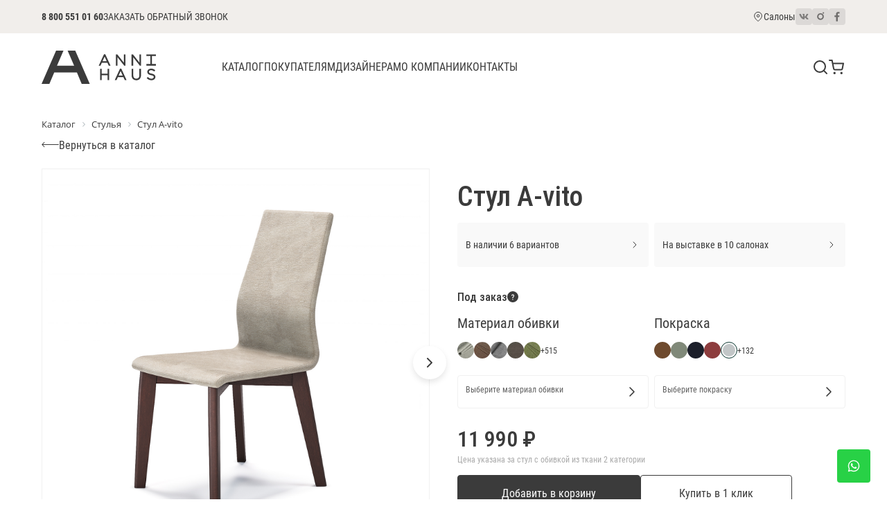

--- FILE ---
content_type: text/html; charset=UTF-8
request_url: https://annihaus.ru/catalog/stulya/stul_a_vito/
body_size: 26485
content:
<!doctype html>
<html lang="ru">
<head>
    <meta charset="UTF-8">
    <meta name="viewport"
          content="width=device-width, user-scalable=no, initial-scale=1.0, maximum-scale=1.0, minimum-scale=1.0">
    <meta http-equiv="X-UA-Compatible" content="ie=edge">
    <title>Купить стул Vito (Вито) по цене от 8 590 рублей в Санкт-Петербурге</title>
    <meta name="viewport" content="width=device-width, initial-scale=1.0"/>
    <meta name="p:domain_verify" content="0c6edb879f366d23b2ebbc114882f924"/>
    <meta property="og:title" content="Купить стул Vito (Вито) по цене от 8 590 рублей в Санкт-Петербурге">
    <meta property="og:image" content="https://annihaus.ru/files/photo_image.jpg"/>
    <meta property="og:url" content="https://annihaus.ru/catalog/stulya/stul_a_vito/"/>
    <meta property="og:type" content="website"/>
    <meta http-equiv="Content-Security-Policy" content="upgrade-insecure-requests">
    <link href="/favicon.ico" type="image/x-icon" rel="icon"/>
    <link href="/favicon.ico" type="image/x-icon" rel="shortcut icon"/>
    	
    <meta http-equiv="Content-Type" content="text/html; charset=UTF-8" />
<meta name="description" content="Дизайнерский стул Vito (Вито) купить от производителя в Санкт-Петербурге. Изготовление — под заказ. Доставка по всей России. Мебельный салон Anni Haus. Звоните: +7 495 323 83 59" />
<link rel="canonical" href="/stulya/stul_a_vito/" />
<script type="text/javascript" data-skip-moving="true">(function(w, d, n) {var cl = "bx-core";var ht = d.documentElement;var htc = ht ? ht.className : undefined;if (htc === undefined || htc.indexOf(cl) !== -1){return;}var ua = n.userAgent;if (/(iPad;)|(iPhone;)/i.test(ua)){cl += " bx-ios";}else if (/Windows/i.test(ua)){cl += ' bx-win';}else if (/Macintosh/i.test(ua)){cl += " bx-mac";}else if (/Linux/i.test(ua) && !/Android/i.test(ua)){cl += " bx-linux";}else if (/Android/i.test(ua)){cl += " bx-android";}cl += (/(ipad|iphone|android|mobile|touch)/i.test(ua) ? " bx-touch" : " bx-no-touch");cl += w.devicePixelRatio && w.devicePixelRatio >= 2? " bx-retina": " bx-no-retina";var ieVersion = -1;if (/AppleWebKit/.test(ua)){cl += " bx-chrome";}else if (/Opera/.test(ua)){cl += " bx-opera";}else if (/Firefox/.test(ua)){cl += " bx-firefox";}ht.className = htc ? htc + " " + cl : cl;})(window, document, navigator);</script>


<link href="/bitrix/js/ui/design-tokens/dist/ui.design-tokens.css?170428791325728" type="text/css"  rel="stylesheet" />
<link href="/bitrix/js/ui/fonts/opensans/ui.font.opensans.css?17042875422555" type="text/css"  rel="stylesheet" />
<link href="/bitrix/js/main/popup/dist/main.popup.bundle.css?170428763229861" type="text/css"  rel="stylesheet" />
<link href="/bitrix/components/bitrix/breadcrumb/templates/.default/style.css?1627561274585" type="text/css"  rel="stylesheet" />
<link href="/bitrix/templates/.default/components/bitrix/catalog/anni/style.css?1629724048697" type="text/css"  rel="stylesheet" />
<link href="/bitrix/templates/.default/components/bitrix/catalog/anni/bitrix/catalog.element/.default/style.css?162972404832567" type="text/css"  rel="stylesheet" />
<link href="/local/templates/new_annihaus/lib/swiper-8.4.7/swiper-bundle.min.css?169748009016493" type="text/css"  data-template-style="true"  rel="stylesheet" />
<link href="/local/templates/new_annihaus/lib/bootstrap-5.3.0/bootstrap-grid.min.css?169748008852650" type="text/css"  data-template-style="true"  rel="stylesheet" />
<link href="/local/templates/new_annihaus/lib/fancybox-5.0/fancybox.css?169748008824645" type="text/css"  data-template-style="true"  rel="stylesheet" />
<link href="/local/templates/new_annihaus/lib/noUiSlider-15.7.1/nouislider.min.css?16974800904220" type="text/css"  data-template-style="true"  rel="stylesheet" />
<link href="/local/templates/new_annihaus/css/var.css?1697480086326" type="text/css"  data-template-style="true"  rel="stylesheet" />
<link href="/local/templates/new_annihaus/css/style.css?174100689551469" type="text/css"  data-template-style="true"  rel="stylesheet" />
<link href="/local/templates/new_annihaus/css/media.css?169748008623392" type="text/css"  data-template-style="true"  rel="stylesheet" />
<link href="/local/templates/new_annihaus/components/bitrix/form/.default/bitrix/form.result.new/.default/style.css?1696409112666" type="text/css"  data-template-style="true"  rel="stylesheet" />
<link href="/local/templates/new_annihaus/styles.css?17078226562366" type="text/css"  data-template-style="true"  rel="stylesheet" />







		<link href="/lightbox/css/lightbox.css" rel="stylesheet" />
</head>
<body>
    <!-- Yandex.Metrika counter -->
<noscript><div><img src="https://mc.yandex.ru/watch/22007593" style="position:absolute; left:-9999px;" alt="" /></div></noscript>
<!-- /Yandex.Metrika counter -->	
<div class="top-bar">
  <div class="container">
    <div class="top-bar__inner">
      <div class="top-bar__left">
        <div class="top-bar__phone">
          <a class="header-phone" href="tel:88005510160">8 800 551 01 60</a>
        </div>

        <div class="top-bar__callback-btn">
          <button class="header-callback-btn link" type="button" data-fancybox data-src="#callback-window">Заказать обратный звонок</button>
        </div>
      </div>

      <div class="top-bar__right">
        <div class="top-bar__location">
          <a class="header-location" href="/contacts">
            <svg class="icon" width="16" height="16"><use xlink:href="#icon-map-pin"></use></svg>
            <span>Салоны</span>
          </a>
        </div>

        <div class="top-bar__social">
          <ul class="social-list">
            <li>
              <a href="https://vk.com/anni.haus" target="_blank">
                <svg class="icon" width="14" height="14"><use xlink:href="#icon-social-vk"></use></svg>
              </a>
            </li>
            <li>
              <a href="https://www.instagram.com/annihaus/" target="_blank">
                <svg class="icon" width="24" height="24"><use xlink:href="#icon-social-in"></use></svg>
              </a>
            </li>
            <li>
              <a href="https://www.facebook.com/annihaus.furniture/" target="_blank">
                <svg class="icon" width="20" height="20"><use xlink:href="#icon-social-fb"></use></svg>
              </a>
            </li>
          </ul>
        </div>
      </div>
    </div>
  </div>
</div>

<div class="header">
  <div class="container">
    <div class="header__inner">
      <div class="header__logo">
        <a href="/" class="logo">
          <img src="/local/templates/new_annihaus/images/logo.svg" alt="">
        </a>
      </div>

      <div class="header__control">
        <button type="button" class="control-btn control-btn_search js-search-btn">
          <svg class="icon" width="24" height="24"><use xlink:href="#icon-search"></use></svg>
        </button>
        <a href="/cart/" class="control-btn control-btn_cart js-cart-btn">
          <svg class="icon" width="24" height="24"><use xlink:href="#icon-cart"></use></svg>
          <span class="control-btn__count"><span class="js-cart-btn-count">0</span></span>
        </a>
        <button type="button" class="control-btn control-btn_menu js-menu-btn">
          <svg class="icon" width="24" height="24"><use xlink:href="#icon-menu"></use></svg>
        </button>
      </div>

      <div class="header__search">
        <div class="search">
          <form class="search__form" action="/search/">
            <input type="text" class="search__input js-search-cinput" name="q" placeholder="Поиск по каталогу" required>
            <button type="submit" class="search__btn">
              <svg class="icon" width="16" height="16"><use xlink:href="#icon-search"></use></svg>
            </button>
            <button type="button" class="search__close js-search-close-btn">
              <svg class="icon" width="16" height="16"><use xlink:href="#icon-close"></use></svg>
            </button>
          </form>
        </div>
      </div>

      <div class="header__nav">
        <div class="mob-menu">
          <div class="mob-menu__bg js-menu-bg"></div>
          <div class="mob-menu__inner">
            <button type="button" class="mob-menu__close js-menu-close">
              <svg class="icon" width="24" height="24"><use xlink:href="#icon-close"></use></svg>
            </button>
            <div class="mob-menu__content">
              <div class="mob-menu__main">
                <div class="nav">
                  <ul>
                    <li>
                      <a href="/catalog">
                        <span>Каталог</span>
                        <button type="button" class="nav__sublist-arrow js-nav-sublist-arrow">
                          <svg class="icon" width="18" height="18"><use xlink:href="#icon-chevron-down"></use></svg>
                        </button>
                      </a>
                      <ul>
                                          <li><a href="/catalog/stulya/">Стулья</a></li>
                            <li><a href="/catalog/barnye_stulya/">Барные стулья</a></li>
                            <li><a href="/catalog/kresla/">Кресла</a></li>
                            <li><a href="/catalog/divany/">Диваны</a></li>
                            <li><a href="/catalog/stoly/">Столы</a></li>
                            <li><a href="/catalog/ofisnaya_mebel/">Офисная мебель</a></li>
                            <li><a href="/catalog/pufy/">Пуфы</a></li>
                            <li><a href="/catalog/veshalki/">Вешалки</a></li>
                            <li><a href="/catalog/v-nalichii-15/">В наличии</a></li>
                            <li><a href="/catalog/outlet/">OUTLET</a></li>
                                  </ul>
                    </li>
                    <li>
                      <a>
                          <span>Покупателям</span>
                          <button type="button" class="nav__sublist-arrow js-nav-sublist-arrow">
                              <svg class="icon" width="18" height="18"><use xlink:href="#icon-chevron-down"></use></svg>
                          </button>
                      </a>
                        <ul>
                                            <li><a href="/delivery/">Доставка</a></li>
                            <li><a href="/payment/">Оплата</a></li>
                            <li><a href="/trade-rules/">Правила торговли</a></li>
                            <li><a href="/garantiya/">Гарантия</a></li>
                            <li><a href="/ideas/">Идеи для интерьера</a></li>
                                    </ul>
                    </li>
                    <li>
					<a href="/designers/"><span>Дизайнерам</span></a>
                    </li>
                    <li>
                      <a>
                          <span>О компании</span>
                          <button type="button" class="nav__sublist-arrow js-nav-sublist-arrow">
                              <svg class="icon" width="18" height="18"><use xlink:href="#icon-chevron-down"></use></svg>
                          </button>
                          <ul>
                                              <li><a href="/about/">О нас</a></li>
                            <li><a href="/brands/">Бренды</a></li>
                            <li><a href="/designers/">Дизайнеры</a></li>
                                      </ul>
                      </a>
                    </li>
                    <li>
                      <a href="/contacts"><span>Контакты</span></a>
                    </li>
                  </ul>
                </div>
              </div>

              <div class="mob-menu__footer">
                <div class="mob-menu__location">
                  <a class="header-location" href="#">
                    <svg class="icon" width="16" height="16"><use xlink:href="#icon-map-pin"></use></svg>
                    <span>Салоны</span>
                  </a>
                </div>

                <div class="mob-menu__phone">
                  <a class="header-phone" href="tel:88005510160">8 800 551 01 60</a>
                </div>

                <div class="mob-menu__callback-btn">
                  <button class="header-callback-btn link" type="button" data-fancybox data-src="#callback-window">Заказать обратный звонок</button>
                </div>

                <div class="mob-menu__social">
                  <ul class="social-list">
                    <li>
                      <a href="https://vk.com/anni.haus" target="_blank">
                        <svg class="icon" width="14" height="14"><use xlink:href="#icon-social-vk"></use></svg>
                      </a>
                    </li>
                    <li>
                      <a href="https://www.instagram.com/annihaus/" target="_blank">
                        <svg class="icon" width="24" height="24"><use xlink:href="#icon-social-in"></use></svg>
                      </a>
                    </li>
                    <li>
                      <a href="https://www.facebook.com/annihaus.furniture/" target="_blank">
                        <svg class="icon" width="20" height="20"><use xlink:href="#icon-social-fb"></use></svg>
                      </a>
                    </li>
                  </ul>
                </div>
              </div>
            </div>
          </div>
        </div>
      </div>
    </div>
  </div>
</div>

<div class="content">    <div class="content">
        <div class="container">


<link href="/bitrix/css/main/font-awesome.css?162756127528777" type="text/css" rel="stylesheet" />
<div class="bx-breadcrumb" itemscope itemtype="http://schema.org/BreadcrumbList">
			<div class="bx-breadcrumb-item" id="bx_breadcrumb_0" itemprop="itemListElement" itemscope itemtype="http://schema.org/ListItem">
				
				<a href="/catalog/" title="Каталог" itemprop="item">
					<span itemprop="name">Каталог</span>
				</a>
				<meta itemprop="position" content="1" />
			</div>
			<div class="bx-breadcrumb-item" id="bx_breadcrumb_1" itemprop="itemListElement" itemscope itemtype="http://schema.org/ListItem">
				<i class="fa fa-angle-right"></i>
				<a href="/catalog/stulya/" title="Стулья" itemprop="item">
					<span itemprop="name">Стулья</span>
				</a>
				<meta itemprop="position" content="2" />
			</div>
			<div class="bx-breadcrumb-item">
				<i class="fa fa-angle-right"></i>
				<span>Стул A-vito</span>
			</div><div style="clear:both"></div></div>
                <div itemscope itemtype="https://schema.org/Product" style="display:none;">
  <span itemprop="name">Стул A-vito</span>
  <img itemprop="image" src="/upload/iblock/508/508265324353790f592100e20da8e8d9.jpg" alt='Стул A-vito' />
  <div itemprop="aggregateRating"
    itemscope itemtype="https://schema.org/AggregateRating">
		<span itemprop="ratingValue">5</span>
		<span itemprop="reviewCount">11</span>
  </div>

  <div itemprop="offers" itemscope itemtype="https://schema.org/Offer">

    <!--price is 1000, a number, with locale-specific thousands separator
    and decimal mark, and the $ character is marked up with the
    machine-readable code "USD" -->
    <span itemprop="priceCurrency" content="RUB">руб.</span><span
          itemprop="price" content="11&nbsp;990 &#8381;">11&nbsp;990 &#8381;</span>

    <link itemprop="availability" href="https://schema.org/InStock" />В наличии
  </div>

  <span itemprop="description"><!DOCT

<ul>
<li>
<p style="display:inline;">Обивка стула -  ткань c наполнителем из гипоаллергенного мебельного поролона.</p>
</li>
<li>
<p style="display:inline;">Вы можете выбрать различные варианты обивки сиденья.</p>
</li>
<li>
<p style="display:inline;">Основание выполнено из массива бука и тонируется лаком с повышенной износостойкостью. Вы можете выбрать различные виды тонировки ножек.</p>
</li>
<li>
<p style="display:inline;">Модель обладает повышенной стойкостью.<br></p>
</li>
</ul>

</html></span>


</div>





	<a href="/catalog/stulya/" class="back-btn">
    	<svg class="icon" width="25" height="9"><use xlink:href="#icon-back-btn"></use></svg>
    	<span>Вернуться в каталог</span>
    </a>

<div class="section">
    	<div class="product">
	    	<div class="product__main row">

				<div class="col-lg-6">
	    			<div class="product-gallery">
							<div class="product-gallery__main">
																																<div class="swiper">
									<div class="swiper-wrapper">



										<div class="product-gallery__item swiper-slide">
											<a href="/upload/iblock/508/508265324353790f592100e20da8e8d9.jpg" data-fancybox="productGallery"><img src="/upload/iblock/508/508265324353790f592100e20da8e8d9.jpg" /></a>
										</div>
																															<div class="product-gallery__item swiper-slide">
												<a href="/upload/iblock/8ba/8babb6fcf5cd457fba39d67240eb4271.jpg" data-fancybox="productGallery"><img src="/upload/iblock/8ba/8babb6fcf5cd457fba39d67240eb4271.jpg" /></a>
											</div>
																															<div class="product-gallery__item swiper-slide">
												<a href="/upload/iblock/95f/95fdd70125ada0597614459ecb7aba75.jpg" data-fancybox="productGallery"><img src="/upload/iblock/95f/95fdd70125ada0597614459ecb7aba75.jpg" /></a>
											</div>
																															<div class="product-gallery__item swiper-slide">
												<a href="/upload/iblock/1a9/d4qvosnb13x91tk9ul0xasmiia5koy1g.png" data-fancybox="productGallery"><img src="/upload/iblock/1a9/d4qvosnb13x91tk9ul0xasmiia5koy1g.png" /></a>
											</div>
																															<div class="product-gallery__item swiper-slide">
												<a href="/upload/iblock/179/6758quuxpej4mvmwcrp3537gfe4jx6tb.png" data-fancybox="productGallery"><img src="/upload/iblock/179/6758quuxpej4mvmwcrp3537gfe4jx6tb.png" /></a>
											</div>
																			</div>
								</div>
								<div class="swiper-button-next"></div>
								<div class="swiper-button-prev"></div>
							</div>
							<div class="product-gallery__thumbs" thumbsSlider>
								<div class="swiper" thumbsSlider>
									<div class="swiper-wrapper">
																															<div class="product-gallery__thumb swiper-slide">
												<img src="/upload/iblock/8ba/8babb6fcf5cd457fba39d67240eb4271.jpg" />
											</div>
																															<div class="product-gallery__thumb swiper-slide">
												<img src="/upload/iblock/95f/95fdd70125ada0597614459ecb7aba75.jpg" />
											</div>
																															<div class="product-gallery__thumb swiper-slide">
												<img src="/upload/iblock/1a9/d4qvosnb13x91tk9ul0xasmiia5koy1g.png" />
											</div>
																															<div class="product-gallery__thumb swiper-slide">
												<img src="/upload/iblock/179/6758quuxpej4mvmwcrp3537gfe4jx6tb.png" />
											</div>
																			</div>
								</div>
								<div class="swiper-button-next"></div>
								<div class="swiper-button-prev"></div>
							</div>
						</div>
	    		</div>



	    		<div class="col-lg-6">
    				<form class="js-product-form">
    					<input type="hidden" name="id" value="productId">

    					<div class="product__content">
		    				<h1>Стул A-vito</h1>

		    				<div class="product__availability-row row g-8">
		    					<div class="col-md-6 d-flex bzbmln">
		    						<a href="#" class="product__аvailability">
		    							<span>В наличии 6 вариантов</span>
		    							<svg class="icon" width="16" height="16"><use xlink:href="#icon-chevron-right"></use></svg>
		    						</a>
		    					</div>
	<div class="col-md-6 d-flex bzbmln2">
		<a href="#" class="product__аvailability">
			<span>На выставке в 10 салонах</span>
			<svg class="icon" width="16" height="16"><use xlink:href="#icon-chevron-right"></use></svg>
		</a>
	</div>
			    				</div>

		    				<div class="product__toorder-row">
		    					<div class="product__toorder">
		    																								<span>Под заказ</span>
		    						<span class="tooltip-icon js-tooltip" title="Если вам не подходят предложенные нами базовые варианты, вы можете подобрать различные материалы на свой вкус"><svg class="icon" width="16" height="16"><use xlink:href="#icon-question"></use></svg></span>
																	</div>
		    				</div>

		    				<div class="product__options-row row g-8">
                                    		    					<div class="col-md-6">
		    						<div class="product__option">
		    							<div class="product__option-title">Материал обивки</div>
		    							<div class="product__option-row">
		    								<div class="product__option-list">


                                    		    									<label class="product__option-item">
		    										<input type="radio" class="product__option-check" name="material" value="" checked>
		    										<span class="product__option-color" style="background-image: url('/upload/resize_cache/iblock/ca3/30_30_2/ayolh8i5tnf4yu6o22eglf5t2ae803g4.jpg');"></span>
		    										<span class="product__option-name">Plaza 846</span>
		    									</label>
                                    		    									<label class="product__option-item">
		    										<input type="radio" class="product__option-check" name="material" value="" checked>
		    										<span class="product__option-color" style="background-image: url('/upload/resize_cache/iblock/35d/30_30_2/craayfza20owbg0gvbl4pimfwx86uxrg.jpg');"></span>
		    										<span class="product__option-name">Nut</span>
		    									</label>
                                    		    									<label class="product__option-item">
		    										<input type="radio" class="product__option-check" name="material" value="" checked>
		    										<span class="product__option-color" style="background-image: url('/upload/resize_cache/iblock/0d1/30_30_2/0d1d1047e258df1104df9eab05df5261.jpg');"></span>
		    										<span class="product__option-name">Сахара 17</span>
		    									</label>
                                    		    									<label class="product__option-item">
		    										<input type="radio" class="product__option-check" name="material" value="" checked>
		    										<span class="product__option-color" style="background-image: url('/upload/resize_cache/iblock/99a/30_30_2/qtpirxz73q6p24ewtg51zo65pirrc0xg.jpg');"></span>
		    										<span class="product__option-name">07</span>
		    									</label>
                                    		    									<label class="product__option-item">
		    										<input type="radio" class="product__option-check" name="material" value="" checked>
		    										<span class="product__option-color" style="background-image: url('/upload/resize_cache/iblock/163/30_30_2/8bkej0hmpl9w75ht8nzex267tsjn1odr.jpg');"></span>
		    										<span class="product__option-name">Grass</span>
		    									</label>
                                    		    								</div>
                                                                                        <div class="product__option-count">+515</div>
                                            
		    							</div>
                                        		    							<a href="/selector-material.php?PID=342&color=&ssrc="  class="catalog-product__material-name product__option-sel">
		    								<div class="product__option-sel-content">
		    									<div class="product__option-sel-title">
                                                                                                Выберите материал обивки
                                                                                                </div>
		    									<div class="product__option-sel-value">
                                                		    									</div>
		    								</div>
		    								<svg class="icon" width="24" height="24"><use xlink:href="#icon-chevron-right"></use></svg>
		    							</a>

                                        		    						</div>
		    					</div>
                                
                                                                                                <div class="col-md-6">
		    						<div class="product__option">
		    							<div class="product__option-title">Покраска</div>
		    							<div class="product__option-row">
		    								<div class="product__option-list">

                                                <!--
                                                <label class="product__option-item">
		    										<input type="radio" class="product__option-check" name="color" value="Teddy 64139">
		    										<span class="product__option-color" style="background-image: url('images/temp/color-01.png');"></span>
		    										<span class="product__option-name">Teddy 64139</span>
		    									</label>-->

                                    		    									<label class="product__option-item">
		    										<input type="radio" class="product__option-check" name="material" value="" checked>
		    										<span class="product__option-color" style="background-image: url('/upload/resize_cache/iblock/b99/30_30_2/yu9z3cc19hmg441gwcwsx615kxoo73xh.png');"></span>
		    										<span class="product__option-name">RAL 8007 Олень коричневый</span>
		    									</label>
                                    		    									<label class="product__option-item">
		    										<input type="radio" class="product__option-check" name="material" value="" checked>
		    										<span class="product__option-color" style="background-image: url('/upload/resize_cache/iblock/114/30_30_2/jp61cw2nf2riqdt0vuqexnz452v8qspw.png');"></span>
		    										<span class="product__option-name">RAL 7033 Цементно-серый</span>
		    									</label>
                                    		    									<label class="product__option-item">
		    										<input type="radio" class="product__option-check" name="material" value="" checked>
		    										<span class="product__option-color" style="background-image: url('/upload/resize_cache/iblock/c4d/30_30_2/7p8zpixi41zabgosudzlwoapuk4tvjz5.png');"></span>
		    										<span class="product__option-name">RAL 5004 Чёрно-синий</span>
		    									</label>
                                    		    									<label class="product__option-item">
		    										<input type="radio" class="product__option-check" name="material" value="" checked>
		    										<span class="product__option-color" style="background-image: url('/upload/resize_cache/iblock/606/30_30_2/6067da70def40f5019e9f4df380fb962.jpg');"></span>
		    										<span class="product__option-name">RAL 3013 Томатно-красный</span>
		    									</label>
                                    		    									<label class="product__option-item">
		    										<input type="radio" class="product__option-check" name="material" value="" checked>
		    										<span class="product__option-color" style="background-image: url('/upload/resize_cache/iblock/e79/30_30_2/e7931a29018c87592f5f8537c6eda576.jpg');"></span>
		    										<span class="product__option-name">RAL 7035 Светло-серый</span>
		    									</label>
                                    		    								</div>
                                                                                        <div class="product__option-count">+132</div>
                                            		    							</div>
		    							<a href="/selector-color.php?PID=342&material=&ssrc2="  class="catalog-product__material-name product__option-sel">
		    								<div class="product__option-sel-content">
		    									<div class="product__option-sel-title">
                                                                                                Выберите покраску
                                                                                                </div>
                                                                                                
		    								</div>
		    								<svg class="icon" width="24" height="24"><use xlink:href="#icon-chevron-right"></use></svg>
		    							</a>
		    						</div>
		    					</div>
                                		    				</div>

		    				<div class="product__price-row">
		    					<div class="product__price">
		    						<span class="product__price-value price" data-price="11990">11&nbsp;990 &#8381;</span>
		    					</div>
                                		    					<div class="product__price-text">Цена указана за стул с обивкой из ткани 2 категории</div>
                                		    				</div>

		    				<div class="product__btn-row">
			    				<div class="product__btn-wrapper">
			    					<div class="product__basket-btn-field">
			    						<button type="submit" class="product__add-basket-btn btn btn_64" data-add_basket="?PRODUCT_ID=342&add2basket=1&color=&material=">Добавить в корзину</button>
										<a href="/cart/" class="product__go-basket-btn btn">В корзине <span class="product__basket-btn-count">1</span> шт.</a>
			    					</div>
			    					<div class="product__count-control-field">
			    						<div class="number-control">
												<input type="text" class="product__count number-control__input form-control" value="1" min="1" max="99" name="count">
												<span class="number-control__btn _plus"></span>
												<span class="number-control__btn _minus"></span>
											</div>
										</div>
									</div>
		    					<div class="product__oneclick-btn-field">
		    						<button type="button" class="product__oneclick-btn btn btn_56 btn_outline" data-src="#order-window" data-fancybox>Купить в 1 клик</button>
		    					</div>
		    				</div>

		    				<div class="product__contacts">
		    					<div class="product__contacts-title">Связаться с менеджером</div>
		    					<ul class="product__contacts-list">
		    						<li class="product__contacts-item">
		    							<a target="_blank" href="https://api.whatsapp.com/send?phone=79296447080" rel="nofollow noopener" class="product__contacts-btn">
		    								<span class="product__contacts-icon">
		    									<svg class="icon" width="16" height="16"><use xlink:href="#icon-social-wa"></use></svg>
		    								</span>
		    								<span class="product__contacts-text">Для розничных клиентов и дизайнеров</span>
		    							</a>
		    						</li>
		    						<li class="product__contacts-item">
		    							<a target="_blank" href=" https://api.whatsapp.com/send?phone=79265197822" rel="nofollow noopener" class="product__contacts-btn">
		    								<span class="product__contacts-icon">
		    									<svg class="icon" width="16" height="16"><use xlink:href="#icon-social-wa"></use></svg>
		    								</span>
		    								<span class="product__contacts-text">Для корпоративных клиентов</span>
		    							</a>
		    						</li>
		    					</ul>
		    				</div>

		    				<div class="product__desc">
		    					<dl class="product__data">
		    						<div>
		    							<dt>Производитель:</dt>

		    							
		    							<link rel="stylesheet" href="/css/style_modal.css" type="text/css" media="all"/>

		    							<dd><a href="javascript:;" data-modal="brands" data-id="3883">ANNI HAUS</a></dd>
		    						</div>
		    						<div>
		    							<dt>Гарантия:</dt>
		    							<dd>2 года</dd>
		    						</div>
		    						<div>
		    							<dt>Страна:</dt>
		    							<dd>Россия</dd>
		    						</div>
		    						<div>
		    							<dt>Срок поставки:</dt>
		    							<dd>																																																																					от 20 дней																																																																					</dd>
		    						</div>
		    					</dl>
		    					<div class="product__desc-text">                                                                        Vito - современный стул с повышенной прочностью. Элегантная изогнутая спинка и сиденье стула изготовлены из одного листа гнутой фанеры. Благодаря анатомическому изгибу спинка обеспечивает правильную поддержку спины и снимает излишнее давление на поясницу.    <br><br>
                                                                         </div>
		    				</div>

		    				<div class="product__dimensions">



        <div class="product__dimensions-item">
        <div class="product__dimensions-image" alt="Высота спинки" title="Высота спинки">
            <img src="/images/product-dimensions/h.svg" alt="">
        </div>
        <div class="product__dimensions-text">940</div>
    </div>
    
        <div class="product__dimensions-item">
        <div class="product__dimensions-image">
            <img src="/images/product-dimensions/l.svg" alt="Глубина стула" title="Глубина стула">
        </div>
        <div class="product__dimensions-text">590</div>
    </div>
    
        <div class="product__dimensions-item">
        <div class="product__dimensions-image">
            <img src="/images/product-dimensions/w.svg" alt="Ширина стула" title="Ширина стула">
        </div>
        <div class="product__dimensions-text">440</div>
    </div>
    
        <div class="product__dimensions-item">
        <div class="product__dimensions-image">
            <img src="/images/product-dimensions/v.svg" alt="Высота сиденья" title="Высота сиденья">
        </div>
        <div class="product__dimensions-text">460</div>
    </div>
    











		    				</div>
	    				</div>
	    			</form>




	    			<div class="popup-window" id="order-window">
	    				<form action="" class="js-one-click-form js-step-1" method="post" enctype="multipart/form-data" onsubmit=""
                          style="">

							<input type="hidden" name="sessid" id="sessid" value="a2d3ae1f2e37c6c2b3b1469f6ecb2cd0" />							<!--<input name="ONE_CLICK_JSON" value="Y" type="hidden"/>-->
							<input name="PRODUCT_ID" value="342" type="hidden"/>
							<input name="interlabs__oneclick" value="Y" type="hidden"/>

	    					<div class="form-group">
	    						<div class="form-label">Имя</div>
	    						<input class="form-control" type="text" name="NAME" value="" required>
	    					</div>
	    					<div class="form-group">
	    						<div class="form-label">Номер телефона</div>
	    						<input class="form-control" type="tel" name="PHONE" value="" required>
	    					</div>
	    					<div class="form-group">
	    						<div class="form-label">E-mail</div>
	    						<input class="form-control" type="email" name="EMAIL"  required>
	    					</div>
	    					<div class="form-group">
	    						<div class="form-label">Комментарий</div>
	    						<textarea class="form-control" name="COMMENT" rows="6"></textarea>
	    					</div>
	    					<div class="form-btn-row">
	    						<button type="submit" class="btn btn_block">Отправить</button>
	    					</div>
	    					<div class="popup-window__form-note">Нажимая на кнопку «Отправить», Вы соглашаетесь с <a href="/privacy-policy/" target="_blank">Политикой конфиденциальности</a></div>
	    				</form>
						<div class="js-interlabs-oneclick__result js-step-2">
                                            	</div>
	    			</div>






	    		</div>


			</div>
        </div>

    <div class="product__description tabs">
  				<div class="tabs__nav">
						<ul>
							<li class="is-active"><a href="#description">Описание</a></li>
							<li><a href="#delivery">Доставка</a></li>
							<li><a href="#payment">Оплата</a></li>
							<li><a href="#guarantee">Гарантия</a></li>
						</ul>
					</div>
					<div class="tabs__content">
						<div class="tabs__item is-active" id="description">
							<div class="text">
								<!DOCT

<ul>
<li>
<p style="display:inline;">Обивка стула -  ткань c наполнителем из гипоаллергенного мебельного поролона.</p>
</li>
<li>
<p style="display:inline;">Вы можете выбрать различные варианты обивки сиденья.</p>
</li>
<li>
<p style="display:inline;">Основание выполнено из массива бука и тонируется лаком с повышенной износостойкостью. Вы можете выбрать различные виды тонировки ножек.</p>
</li>
<li>
<p style="display:inline;">Модель обладает повышенной стойкостью.<br></p>
</li>
</ul>

</html>							</div>
						</div>
						<div class="tabs__item" id="delivery">
							<div class="text">
								<p>Компания ANNI HAUS осуществляет доставку по предварительному согласованию в удобное для вас время. Для Санкт-Петербуга и Москвы существуют отдельные тарифы на доставку и сборку. Для других регинов РФ стоимость доставки рассчитывается в индивидуальном порядке. Подробна информация по тарифам указана на странице Доставка нашего сайта.</p>
							</div>
						</div>
						<div class="tabs__item" id="payment">
							<div class="text">
								<p>Чтобы упростить покупку мебели в ANNI HAUS, мы предлагаем наиболее удобный для каждого клиента способ оплаты. Вы можете оплатить свой заказ следующими способами.</p>
								<h3>Наличными</h3>
								<p>Оплата наличными или банковской картой в салонах ANNI HAUS в Москве или Санкт-Петербурге.</p>
								<h3>Банковским переводом</h3>
								<p>Оплата банковским переводом по счету возможна как для юридических, так и для физических лиц. После получения денежных средств клиенту предоставляется вся первичная документация. В этом случае банк может взимать комиссию от 3% до 5% от суммы заказа.</p>
								<h3>Оплата картой онлайн через ПАО Сбербанк</h3>
								<p>Безопасный, быстрый платеж без комиссии. После согласования заказа с нашим менеджером вам на почту приходит подтверждение заказа (заказ-наряд) и отдельным письмом ссылка на оплату через систему электронных платежей ПАО Сбербанк. При оплате картой онлайн пользователь подтверждает свое согласие с Политикой конфиденциальности сайта и Правилами торговли интернет-магазина.</p>
							</div>
						</div>
						<div class="tabs__item" id="guarantee">
							<div class="text">
								<h3>Гарантия на нашу продукцию действует в течение 2 лет</h3>
								<p>Став нашим клиентом, вы гарантированно получаете не только высокое качество изделий, но и удобную сервисную поддержку. Команда ANNI HAUS сделает все возможное, чтобы каждый клиент компании был доволен сотрудничеством с нами.</p>
							</div>
						</div>
					</div>
				</div>
</div>

		<div class="section">
			<div class="section__header">
				<div class="section__header-content">
					<h2>Мебель в интерьере</h2>
				</div>
			</div>

			<div class="gallery-slider">
				<div class="swiper">
					<div class="swiper-wrapper row g-8">
												<div class="col-6 swiper-slide">
							<div class="gallery-slider__item">
								<div class="gallery-slider__item-wrapper">
									<a href="/upload/iblock/ccd/vrpppdzpoicmwlmdwvmd7jd3fvmp58bb.jpg" data-fancybox="gallery"><img src="/upload/iblock/ccd/vrpppdzpoicmwlmdwvmd7jd3fvmp58bb.jpg" alt=""></a>
								</div>
							</div>
						</div>
												<div class="col-6 swiper-slide">
							<div class="gallery-slider__item">
								<div class="gallery-slider__item-wrapper">
									<a href="/upload/iblock/082/08227c2622b8b194816606c095d379fd.jpg" data-fancybox="gallery"><img src="/upload/iblock/082/08227c2622b8b194816606c095d379fd.jpg" alt=""></a>
								</div>
							</div>
						</div>
												<div class="col-6 swiper-slide">
							<div class="gallery-slider__item">
								<div class="gallery-slider__item-wrapper">
									<a href="/upload/iblock/352/ucayspm6b039c7hhiltlk8je6ownv5if.jpg" data-fancybox="gallery"><img src="/upload/iblock/352/ucayspm6b039c7hhiltlk8je6ownv5if.jpg" alt=""></a>
								</div>
							</div>
						</div>
												<div class="col-6 swiper-slide">
							<div class="gallery-slider__item">
								<div class="gallery-slider__item-wrapper">
									<a href="/upload/iblock/e72/e7297964edfe267954aa177771072335.jpg" data-fancybox="gallery"><img src="/upload/iblock/e72/e7297964edfe267954aa177771072335.jpg" alt=""></a>
								</div>
							</div>
						</div>
						
					</div>
				</div>
				<div class="swiper-button-prev"></div>
				<div class="swiper-button-next"></div>
			</div>
		</div>
		<div class="section">
			<div class="section__header">
				<div class="section__header-content">
					<h2>Похожие товары</h2>
				</div>
			</div>

			<div class="slider catalog-slider">
				<div class="swiper">
					<div class="swiper-wrapper row">


    <div class="col-6 col-md-4 col-lg-3 swiper-slide">

<div class="item">
	<div class="item__image">
		<a href="/catalog/stulya/stul_argo/" class="item__image-wrapper">
			<img src="/upload/iblock/676/6766bbfbb5458ee983522a8f73acd681.jpg" alt="">
		</a>
						
				
			</div>
	<div class="item__title">
		<a href="/catalog/stulya/stul_argo/">Стул Argo</a>
	</div>
	<div class="item__price">21990 <small>₽</small></div>
	<div class="item__colors">
                <span class="item__color" style="background-image: url('/upload/resize_cache/iblock/dd3/30_30_2/03x05y90eshg02jydsuk036i1zc70d92.jpg');"></span>
                    <span class="item__color" style="background-image: url('/upload/resize_cache/iblock/525/30_30_2/lxyf1o9zyb69mey30tpck6zer4tllvjb.jpg');"></span>
                    <span class="item__color" style="background-image: url('/upload/resize_cache/iblock/e36/30_30_2/e36fbcc043b9755ce81cdec4861b368f.jpg');"></span>
                    <span class="item__color" style="background-image: url('/upload/resize_cache/iblock/95e/30_30_2/ppp0fd8dwmgdkubg2e8qqfvuzaytaq2o.jpg');"></span>
                    <span class="item__color" style="background-image: url('/upload/resize_cache/iblock/38d/30_30_2/38ddb03374565042601bc15014f29e15.jpg');"></span>
                            <span class="item__color-num">+515</span>
        	</div>
</div>

		    </div>

    					</div>
				</div>
				<div class="swiper-button-prev"></div>
				<div class="swiper-button-next"></div>
			</div>
		</div>




<div class="catalog-product" style="display:none;">
    <div class="wrapper">

        <div class="catalog-navigation">
            <div class="breadcrumbs" itemscope="" itemtype="http://schema.org/BreadcrumbList"><ul>
						<li itemprop="itemListElement" itemscope itemtype="https://schema.org/ListItem"><a href="/" itemprop="item" itemprop="name">Главная</a>
						 <meta itemprop="position" content="1" />
						</li>
<li><span class="sep">&gt;</span></li>
<li itemprop="itemListElement" itemscope itemtype="https://schema.org/ListItem"><a href="/catalog/" itemprop="item" itemprop="name">Каталог</a> <meta itemprop="position" content="2" /></li>
<li><span class="sep">&gt;</span></li>
<!--<li><a href="/catalog/stulia">Дизайнерские стулья</a></li>
<li><span class="sep">&gt;</span></li>-->
<li itemprop="itemListElement" itemscope
      itemtype="https://schema.org/ListItem"><span itemprop="item" itemprop="name">Стул A-vito</span><meta itemprop="position" content="3" /></li></ul></div>                <div class="neighbors" style="display:none;">
                    <a href="/item/vitoc" class="navbar__left">Предыдущий</a>
                            <a href="/item/stul-vito-387" class="navbar__right">Следующий</a>
            </div>
        </div>

				<a href="/catalog/stulya/" style="font-size:14px;padding-bottom:10px;"><img src="/img/arrow-r-long.svg" alt="" style="transform: rotate(180deg);width:20px; height:8px;"> &nbsp;&nbsp;Вернуться в каталог</a>
    </div>

    <div class="bg-white">
        <div class="wrapper ">
            <div class="catalog-product__main">

                <div class="row">
                    <div class="col-md-6 col-sm-6 catalog-product__img-col ">
                        <div class="catalog-product__left new-item">
														                             <!-- теперь у товара может быть несколько ярлыков, поэтому я их в корне переделал, нужно изменить проверку, которая находится строчкой выше -->
                            <div class="label">
														
																												                             </div>
                            <!--  -->
                            <div class="catalog__slider">
                                                                <div class="slide_one">
                                    <img class="slide_img" src="/upload/iblock/508/508265324353790f592100e20da8e8d9.jpg" title="Стул A-vito"  alt="Стул A-vito" data-width="1500">
                                                                    </div>
																																				                                                            <div class="slide_one">
                                    <img class="slide_img" src="/upload/iblock/8ba/8babb6fcf5cd457fba39d67240eb4271.jpg" alt="" data-width="1500">
                                                                    </div>
																																				                                                            <div class="slide_one">
                                    <img class="slide_img" src="/upload/iblock/95f/95fdd70125ada0597614459ecb7aba75.jpg" alt="" data-width="1500">
                                                                    </div>
																																				                                                            <div class="slide_one">
                                    <img class="slide_img" src="/upload/iblock/1a9/d4qvosnb13x91tk9ul0xasmiia5koy1g.png" alt="" data-width="1500">
                                                                    </div>
																																				                                                            <div class="slide_one">
                                    <img class="slide_img" src="/upload/iblock/179/6758quuxpej4mvmwcrp3537gfe4jx6tb.png" alt="" data-width="1500">
                                                                    </div>
																		                                                    </div>
                                                    <div class="catalog__slider-navigate">
                                <a href="javascript:;" class="slide-nav-arrow left"><img src="/img/arrow-r-long.svg" alt=""></a>
                                <a href="javascript:;" class="slide-nav-arrow right"><img src="/img/arrow-r-long.svg" al=""></a>
                            </div>
                            <div class="catalog__slider-thumbs">
															<div class="slide_one-thumb">
																			<img src="/upload/iblock/508/508265324353790f592100e20da8e8d9.jpg" alt="">
															</div>
																																													<div class="slide_one-thumb">
																			<img src="/upload/iblock/8ba/8babb6fcf5cd457fba39d67240eb4271.jpg" alt="">
															</div>
																																													<div class="slide_one-thumb">
																			<img src="/upload/iblock/95f/95fdd70125ada0597614459ecb7aba75.jpg" alt="">
															</div>
																																													<div class="slide_one-thumb">
																			<img src="/upload/iblock/1a9/d4qvosnb13x91tk9ul0xasmiia5koy1g.png" alt="">
															</div>
																																													<div class="slide_one-thumb">
																			<img src="/upload/iblock/179/6758quuxpej4mvmwcrp3537gfe4jx6tb.png" alt="">
															</div>
															                            </div>

                        </div>
                        <div class="visible-sm visible-md visible-lg">
                            <div class="catalog-product-icons">
                  <a href="javascript:;" class="catalog-product__icon delivery-modal-btn" data-target="delivery">
              <img class="catalog-product__icon-img" src="/img/svg/delivery.svg" alt="Доставка">
              <p class="catalog-product__icon-title">Доставка</p>
          </a>
                  <a href="javascript:;" class="catalog-product__icon payment-modal-btn" data-target="payment">
              <img class="catalog-product__icon-img" src="/img/svg/payment.svg" alt="Оплата">
              <p class="catalog-product__icon-title">Оплата</p>
          </a>
                  <a href="javascript:;" class="catalog-product__icon warranty-modal-btn" data-target="warranty">
              <img class="catalog-product__icon-img" src="/img/svg/guarantee.svg" alt="Гарантия">
              <p class="catalog-product__icon-title">Гарантия</p>
          </a>
					<div class="modal info-modal fade delivery">
                <div class="modal-dialog">
                    <div class="modal-content">
                        <div class="modal-header">
                            <button type="button" class="close" data-dismiss="modal" aria-hidden="true"><img src="/img/modal-close.png" alt=""></button>

                        </div>
                        <div class="modal-body">
                            <img class="info-modal__img" src="/img/delivery.png">
                            <h3 class="modal-title info-modal__title">Доставка</h3>
                            <p>Компания ANNI HAUS&nbsp;осуществляет доставку по предварительному согласованию в удобное для вас время. Для Санкт-Петербуга и Москвы существуют отдельные тарифы на доставку и сборку. Для других регинов РФ стоимость доставки рассчитывается в индивидуальном порядке. Подробна информация по тарифам указана на странице <strong><a href="/delivery">Доставка</a> </strong>нашего сайта.</p>                        </div>
                    </div>
                </div>
            </div>

						<div class="modal info-modal fade payment">
														<div class="modal-dialog">
																<div class="modal-content">
																		<div class="modal-header">
																				<button type="button" class="close" data-dismiss="modal" aria-hidden="true"><img src="/img/modal-close.png" alt=""></button>

																		</div>
																		<div class="modal-body">
																				<img class="info-modal__img" src="/img/payment.png">
																				<h3 class="modal-title info-modal__title">Оплата</h3>
																				<p>Чтобы упростить покупку мебели в ANNI HAUS, мы предлагаем наиболее удобный для каждого клиента способ оплаты. Вы можете оплатить свой заказ следующими способами.</p>
						<ul>
						<li><strong>Наличными</strong></li>
						</ul>
						<p>Оплата наличными или банковской картой в салонах ANNI HAUS в Москве или Санкт-Петербурге.</p>
						<ul>
						<li><strong>Банковским переводом</strong></li>
						</ul>
						<p>Оплата банковским переводом по счету возможна как для юридических, так и для физических лиц. После получения денежных средств клиенту предоставляется вся первичная документация.</p>
						<p>В этом случае банк может взимать комиссию от 3% до 5% от суммы заказа.</p>
						<ul>
						<li><strong>Оплата картой он-лайн через ПАО Сбербанк</strong></li>
						</ul>
						<p>Безопасный, быстрый платеж без комиссии. После согласования заказа с нашим менеджером вам на почту приходит подтверждение заказа (заказ-наряд) и отдельным письмом ссылка на оплату через систему электронных платежей ПАО Сбербанк. При оплате картой он-лайн пользователь подтверждает свое согласие с <strong><a href="/privacy-policy/" target="_blank">Политикой конфиденциальности сайта</a></strong> и <strong><a href="/trade-rules">Правилами торговли</a></strong> интернет-магазина.</p>                        </div>
																</div>
														</div>
												</div>


						<div class="modal info-modal fade warranty">
														<div class="modal-dialog">
																<div class="modal-content">
																		<div class="modal-header">
																				<button type="button" class="close" data-dismiss="modal" aria-hidden="true"><img src="/img/modal-close.png" alt=""></button>

																		</div>
																		<div class="modal-body">
																				<img class="info-modal__img" src="/img/guarantee.png">
																				<h3 class="modal-title info-modal__title">Гарантия</h3>
																				<ul>
						<li><strong>Гарантия на нашу продукцию действует в течение 2 лет.</strong></li>
						</ul>
						<p>Став нашим клиентом, вы гарантированно получаете не только высокое качество изделий, но и удобную сервисную поддержку. Команда ANNI HAUS сделает все возможное, чтобы каждый клиент компании был доволен сотрудничеством с нами.</p>                        </div>
																</div>
														</div>
            </div>


    </div>
                        </div>
                    </div>
                    <div class="col-md-6 col-sm-6">
                        <div class="catalog-product__right">
                          <div class="catalog-product__title">
                            <h1>Стул A-vito</h1>
                          </div>



<div class="ProductSideDetails__ProductSideDetailContainer-sc-7t75kq-1 bzbmln"><div class="ProductStock__Stock-sc-1mkt4yd-4 cQmmbh"><div class="ProductStock__InfoBlock-sc-1mkt4yd-3 lahAPN"><div class="ProductStock__Title-sc-1mkt4yd-0 eXFIqF">В наличии</div><div class="ProductStock__StockAmount-sc-1mkt4yd-1 cXwxeY">6 товаров</div></div><div class="ProductStock__ArrowIcon-sc-1mkt4yd-2 bPqyqp"></div></div></div>
                                <div class="catalog-product__colors" style="display:none;">
                                <!-- <p class="title">Доступные базовые цвета</p> -->
                                                                    <label class="color-label">
                                        <a href="https://annihaus.ru/item/item-264" class="color-label__content"><img src="/files/attachment-colors/256_image.png?1617716566" alt=""></a>
                                    </label>
                                                                        <label class="color-label">
                                        <a href="https://annihaus.ru/item/item-277" class="color-label__content"><img src="/files/attachment-colors/24_image.jpg?1598953220" alt=""></a>
                                    </label>
                                                                        <label class="color-label">
                                        <a href="https://annihaus.ru/item/marco-l1-360" class="color-label__content"><img src="/files/attachment-colors/257_image.jpg?1598953226" alt=""></a>
                                    </label>

                                </div>

                                                              <div action="/cart/put" method="POST" class="Cart-add1" autocomplete="off">
                                      <input type="hidden" name="id" value="264">
                                      <div class="catalog-product__description">
                                                                            <div class="catalog-product__material-name">
                                          <p class="catalog-product__material-name__text">Выбор материалов</p>
                                          <i class="catalog-product__material-name__icon">?</i>
                                          <div class="catalog-product__material-name__descr">
                                            <p>Если вам не подходят предложенные нами базовые варианты, вы можете подобрать различные материалы на свой вкус</p>                                          </div>
                                        </div>
                                            <!-- <div class="checkbox-min">
                                                <label>
                                                    <input type="checkbox" id="select-material">
                                                    <span class="checkbox-min__icon"></span>
                                                    <span class="checkbox-min__title">Выбрать материалы самостоятельно</span>
                                                </label>
                                            </div> -->
                                                                                                                        <div class="catalog-product__wrap">
                                                                                    <div class="catalog-product__material" data-materials="1">
                                            <img class="catalog-product__material-img" alt="">
																						                                            <div class="row" >
                                              <div class="col-xs-12 col-md-4">
                                                <a href="/selector-material.php?PID=342&color=&ssrc="  class="catalog-product__material-name" >Выбрать обивку                                                </a>
                                                <!-- <a href="javascript:;" class="catalog-product__material-name" data-name="Обивка">Обивка</a> -->
                                              </div>
                                              <div class="col-xs-12 col-md-8">
                                                <div class="catalog-product__material-images">

																																																																													<img src="/upload/iblock/dba/00e0hh11vwh2xlpbh0k65bpak7030c9i.jpg" style="height:25px; width:25px;" alt="Nola 002" title="Nola 002">
																																																						<img src="/upload/iblock/abe/l4ucq8x9ifowxqw2phna721mo0uue528.jpg" style="height:25px; width:25px;" alt="JAZZ 10" title="JAZZ 10">
																																																						<img src="/upload/iblock/6a0/82yjfl71qpxh37j66foko7c1pzml53df.jpg" style="height:25px; width:25px;" alt="18" title="18">
																																																						<img src="/upload/iblock/692/692493d002544ac079c5144885e5e280.jpg" style="height:25px; width:25px;" alt="Velutto 05" title="Velutto 05">
																																																				</div>

                                                <input name="materials[1]" type="hidden" disabled="disabled" class="js-material-hidden">
                                              </div>
																						</div>
																						<div class="row" >
                                              <div class="col-xs-12 col-md-4">
                                                <a href="/selector-color.php?PID=342&material=&ssrc2="  class="catalog-product__material-name" >Выбрать покраску                                                </a>
                                                <!-- <a href="javascript:;" class="catalog-product__material-name" data-name="Обивка">Обивка</a> -->

																							</div>
                                              <div class="col-xs-12 col-md-8">
                                                <div class="catalog-product__material-images">
                                                  																																																				<img src="/upload/iblock/310/3108e665b0e6c903a963a5cc47856e91.jpg" style="height:25px; width:25px;" alt="Орех 2/3 006" title="Орех 2/3 006">
																																																						<img src="/upload/iblock/180/180d83c95c48880b3eaa5c40dba938a7.jpg" style="height:25px; width:25px;" alt="Ясень 372" title="Ясень 372">
																																																						<img src="/upload/iblock/33f/33ffe31046bfe50928cdbf72c1057bfb.jpg" style="height:25px; width:25px;" alt="Ясень натуральный" title="Ясень натуральный">
																																																						<img src="/upload/iblock/4aa/4aa15fb7a8cd8394bfd8bad46942c31f.jpg" style="height:25px; width:25px;" alt="Белый " title="Белый ">
																																																				</div>

                                                <input name="materials[1]" type="hidden" disabled="disabled" class="js-material-hidden">
                                              </div>
                                            </div>
                                          </div>
                                           <div class="catalog-product__material" data-materials="3" style="display:none;">
                                            <img class="catalog-product__material-img" alt="">
                                            <div class="row">
                                              <div class="col-xs-12 col-md-4">
                                                <a href="/selector-color.php?PID=342" class="catalog-product__material-name">Выбрать покраску                                                </a>
                                                <!-- <a href="javascript:;" class="catalog-product__material-name" data-name="Покраска">Покраска</a> -->
                                              </div>
                                              <div class="col-xs-12 col-md-8">
                                                <div class="catalog-product__material-images">
                                                  <img src="/files/materials/571_thumbnail_30x30.jpg?1598956673" alt=""><img src="/files/materials/577_thumbnail_30x30.jpg?1598956676" alt=""><img src="/files/materials/586_thumbnail_30x30.png?1598956682" alt=""><img src="/files/materials/587_thumbnail_30x30.png?1598956683" alt=""><img src="/files/materials/615_thumbnail_30x30.jpg?1598956713" alt=""><img src="/files/materials/617_thumbnail_30x30.jpg?1598956714" alt="">                                                </div>

                                                <input name="materials[3]" type="hidden" disabled="disabled" class="js-material-hidden">
                                              </div>
                                            </div>
                                          </div>
                                                                                                                                  </div>

                                        <div class="catalog-product__price">
                                          <div class="catalog-product__price-row">
                                            <p class="fixed-price">
                                            11&nbsp;990 &#8381;                                            </p>
                                           																					 <p class="price" data-price="11990"><span>11&nbsp;990 &#8381; *</span></p>

                                            <div class="catalog-product__btns-wrap">
                                              <div class="catalog-product__btns">
                                                <div class="incr-input__div">
                                                  <input type="text" name="count" class="incr-input" value="1">
                                                </div>
                                                <button class="btn order-btn" onclick="document.location='?PRODUCT_ID=342&add2basket=1&color=&material=';">В корзину</button>

																							</div>

                                            </div>

                                          </div>
<style>pre{display:none;}</style>
                                              <br>



	    			<div class="popup-window" id="order-window">
	    				<form action="" class="js-one-click-form js-step-1" method="post" enctype="multipart/form-data" onsubmit=""
                          style="">

							<input type="hidden" name="sessid" id="sessid_1" value="a2d3ae1f2e37c6c2b3b1469f6ecb2cd0" />							<!--<input name="ONE_CLICK_JSON" value="Y" type="hidden"/>-->
							<input name="PRODUCT_ID" value="342" type="hidden"/>
							<input name="interlabs__oneclick" value="Y" type="hidden"/>

	    					<div class="form-group">
	    						<div class="form-label">Имя</div>
	    						<input class="form-control" type="text" name="NAME" value="" required>
	    					</div>
	    					<div class="form-group">
	    						<div class="form-label">Номер телефона</div>
	    						<input class="form-control" type="tel" name="PHONE" value="" required>
	    					</div>
	    					<div class="form-group">
	    						<div class="form-label">E-mail</div>
	    						<input class="form-control" type="email" name="EMAIL"  required>
	    					</div>
	    					<div class="form-group">
	    						<div class="form-label">Комментарий</div>
	    						<textarea class="form-control" name="COMMENT" rows="6"></textarea>
	    					</div>
	    					<div class="form-btn-row">
	    						<button type="submit" class="btn btn_block">Отправить</button>
	    					</div>
	    					<div class="popup-window__form-note">Нажимая на кнопку «Отправить», Вы соглашаетесь с <a href="/privacy-policy/" target="_blank">Политикой конфиденциальности</a></div>
	    				</form>
						<div class="js-interlabs-oneclick__result js-step-2">
                                            	</div>
	    			</div>








                                                                                      <p class="cur-price-info"><span>*</span>Цена указана за стул с обивкой из ткани 2 категории</p>



                                        </div>








                                    </div>
                                </div>

                                <div class="catalog-product__whatsapp">
                                        <p class="catalog-product__material-name">Связаться с менеджером</p>
                                          <a class="whtasapp-link" target="_blank" href="https://api.whatsapp.com/send?phone=79296447080" rel="nofollow noopener">
                                            <img src="/img/whatsapp.png">
                                            <span>Для розничных<br>клиентов</span>
                                          </a>
                                          <a class="whtasapp-link" target="_blank" href=" https://api.whatsapp.com/send?phone=79265197822" rel="nofollow noopener">
                                            <img src="/img/whatsapp.png">
                                            <span>Для дизайнеров и корпоративных клиентов</span>
                                          </a>
                                        </div>

                                        <div class="manufactor-col">



                                                                                      <p class="manufactor">Производитель:
                                              <a href="">ANNI HAUS                                              </a>
                                            </p>
                                                                                                                                <p class="manufactor">Страна: <span>Россия</span>
                                            </p>
                                                                                                                                <p class="manufactor">Гарантия: <span>2 года</span></p>


                                                                                                                                          <p class="manufactor">Срок поставки: <span>
																																																																																																																																										от 20 дней																																																																																																																																										</span></p>
                                                                                                                                                                            </div>

                                <div class="catalog-product__about text-block">
                                    																		Vito - современный стул с повышенной прочностью. Элегантная изогнутая спинка и сиденье стула изготовлены из одного листа гнутой фанеры. Благодаря анатомическому изгибу спинка обеспечивает правильную поддержку спины и снимает излишнее давление на поясницу.    <br><br>
																		                                </div>


																<ul class="catalog-product__sizes">
																																
																																			<li>
																			<img src="/files/item-sizes/3_icon.png?1598955651" alt="Высота спинки " title="Высота спинки ">
																			<p>940</p>
																		</li>
																																																				<li>
																			<img src="/files/item-sizes/4_icon.png?1598955652" alt="Глубина стула" title="Глубина стула">
																			<p>590</p>
																		</li>
																																																				<li>
																			<img src="/files/item-sizes/5_icon.png?1598955652" alt="Ширина стула" title="Ширина стула">
																			<p>440</p>
																		</li>
																																																				<li>
																			<img src="/files/item-sizes/6_icon.png?1598955652" alt="Высота сиденья" title="Высота сиденья">
																			<p>460</p>
																		</li>
																																	


																																</ul>

                        </div>
                    </div>

                </div>
            </div>
        </div>


    </div>
    <div class="wrapper">
        <div class="catalog-product__descr-text text-block">

						<!DOCT

<ul>
<li>
<p style="display:inline;">Обивка стула -  ткань c наполнителем из гипоаллергенного мебельного поролона.</p>
</li>
<li>
<p style="display:inline;">Вы можете выбрать различные варианты обивки сиденья.</p>
</li>
<li>
<p style="display:inline;">Основание выполнено из массива бука и тонируется лаком с повышенной износостойкостью. Вы можете выбрать различные виды тонировки ножек.</p>
</li>
<li>
<p style="display:inline;">Модель обладает повышенной стойкостью.<br></p>
</li>
</ul>

</html>
           <div class="visible-xs">
                <div class="catalog-product-icons">
                  <a href="javascript:;" class="catalog-product__icon delivery-modal-btn" data-target="delivery">
              <img class="catalog-product__icon-img" src="/img/svg/delivery.svg" alt="Доставка">
              <p class="catalog-product__icon-title">Доставка</p>
          </a>
                  <a href="javascript:;" class="catalog-product__icon payment-modal-btn" data-target="payment">
              <img class="catalog-product__icon-img" src="/img/svg/payment.svg" alt="Оплата">
              <p class="catalog-product__icon-title">Оплата</p>
          </a>
                  <a href="javascript:;" class="catalog-product__icon warranty-modal-btn" data-target="warranty">
              <img class="catalog-product__icon-img" src="/img/svg/guarantee.svg" alt="Гарантия">
              <p class="catalog-product__icon-title">Гарантия</p>
          </a>

    </div>
            </div>
        </div>
    </div>
        <div class="catalog-products__lightslider-wrap">
					<ul class="catalog-products__lightslider">
																<li class="catalog-products__lightslider-item img-item" data-src="/upload/iblock/ccd/vrpppdzpoicmwlmdwvmd7jd3fvmp58bb.jpg">
								<img src="/upload/iblock/ccd/vrpppdzpoicmwlmdwvmd7jd3fvmp58bb.jpg" alt="">                    <span class="img-icon"></span>
						</li>
																<li class="catalog-products__lightslider-item img-item" data-src="/upload/iblock/082/08227c2622b8b194816606c095d379fd.jpg">
								<img src="/upload/iblock/082/08227c2622b8b194816606c095d379fd.jpg" alt="">                    <span class="img-icon"></span>
						</li>
																<li class="catalog-products__lightslider-item img-item" data-src="/upload/iblock/352/ucayspm6b039c7hhiltlk8je6ownv5if.jpg">
								<img src="/upload/iblock/352/ucayspm6b039c7hhiltlk8je6ownv5if.jpg" alt="">                    <span class="img-icon"></span>
						</li>
																<li class="catalog-products__lightslider-item img-item" data-src="/upload/iblock/e72/e7297964edfe267954aa177771072335.jpg">
								<img src="/upload/iblock/e72/e7297964edfe267954aa177771072335.jpg" alt="">                    <span class="img-icon"></span>
						</li>
										</ul>
        </div>



<div class="wrapper">
			            <div class="catalog-product__same">
        <h2>Похожие товары</h2>
        <div class="catalog__list">
            <div class="row list">

	<div class="item-col col-md-3 col-sm-4 col-xs-12">
		<a href="/catalog/stulya/stul_argo/">
			<div class="catalog__item">
					 				<!-- теперь у товара может быть несколько ярлыков, поэтому я их в корне переделал, нужно изменить проверку, которая находится строчкой выше -->
				<div class="label">
					
										 				</div>
				<!--  -->
				<div class="catalog__img-container">
					<span class="icon" data-cart-append="390" onclick="document.location='?PRODUCT_ID=358&add2basket=1';">
					<img src="/img/cart_icon.svg" alt="">
					</span>
					<img src="/upload/iblock/676/6766bbfbb5458ee983522a8f73acd681.jpg" alt="" data-width="1500">
				</div>
				<div class="catalog__text">
					<p class="catalog__title">Стул Argo</p>
					<div class="catalog__prices-cont">
					<p class="catalog__price">21990&nbsp;руб.</p>
					</div>
				</div>
			</div>
		</a>
	</div>

	            </div>
        </div>
    </div>
</div>
</div>


<div style="display:none;" id="modal-nal">
	<div class="ModalLayoutsc__TransparentCover-sc-1x3mj7p-12 etAubC" ></div>
	<div style="width:500px;" class="ModalLayoutsc__ModalFormBLock-sc-1x3mj7p-0 eDFhyo" style="display:none;">
		<div class="ModalButtonsc__ModalButton-sc-1i8fhjx-0 ModalLayoutsc__ModalClose-sc-1x3mj7p-1 cFYOVM fojtff">
			<svg class="Icon-sc-7q1xxa-0 eEFtgB closeIcon" height="10" version="1.1" viewbox="0 0 10 10" width="10" xmlns="http://www.w3.org/2000/svg">
			<path d="M5.55246 5.00002L9.88559 0.666867C10.0382 0.514309 10.0382 0.266965 9.88559 0.114426C9.73303 -0.0381124 9.48569 -0.038132 9.33315 0.114426L5 4.44758L0.666859 0.114426C0.514301 -0.038132 0.266958 -0.038132 0.114419 0.114426C-0.0381201 0.266985 -0.0381396 0.514328 0.114419 0.666867L4.44756 5L0.114419 9.33316C-0.0381396 9.48572 -0.0381396 9.73306 0.114419 9.8856C0.190688 9.96187 0.290668 10 0.390649 10C0.490629 10 0.59059 9.96187 0.666879 9.8856L5 5.55246L9.33313 9.8856C9.4094 9.96187 9.50938 10 9.60936 10C9.70934 10 9.8093 9.96187 9.88559 9.8856C10.0382 9.73304 10.0382 9.4857 9.88559 9.33316L5.55246 5.00002Z" fill="#000"></path></svg>
		</div>
		<div class="ModalLayoutsc__ModalContent-sc-1x3mj7p-5 diLTYB">
			<div class="ModalLayoutsc__ModalHead-sc-1x3mj7p-4 kwphtw">
				<div class="ModalLayoutsc__ModalTitle-sc-1x3mj7p-3 cHsXqD">
					В наличии
				</div>
			</div>
			<div class="ModalLayoutsc__ScrollView-sc-1x3mj7p-6 eZfYaJ" id="modal_fabric_scroll_view">
				<div class="ModalStocksc__Stock-sc-12z2bxm-1 fRdloq">
										<a href="/catalog/v-nalichii-15/stul_a_vito_in_stock_5/" style="text-decoration:none;">
<div class="title">Стул A-vito</div>
					<div class="StockItem__Item-sc-1ei5iif-11 ckOmJe">

						<div class="StockItem__ImageWrapper-sc-1ei5iif-10 Icymq">
							<div class="StockItem__Image-sc-1ei5iif-9 kyXMYd"><img alt="" src="/upload/iblock/a0b/a0b8347e3894a14fc5364b1a40228a5a.jpg"></div>
							<div class="StockItem__StockItemTag-sc-1ei5iif-0 eHSjHE">
								<div class="ReTag__Tag-sc-132j2w3-0 hWEonG">
									1 шт.
								</div>
							</div>
						</div>
						<div class="StockItem__ItemInfo-sc-1ei5iif-5 cLwjBV">
							<!--<div class="StockItem__City-sc-1ei5iif-1 liMPcl">
								СКЛАД
							</div>-->
						
												<img src="/upload/iblock/40d/40d41754c35edc571dd39e7bf849442e.jpg" style="width:30px; height:30px; border-radius:15px;">
						<img src="/upload/iblock/e62/e626fbb47f691b6881c3a3f60174f29f.jpg" style="width:30px; height:30px; border-radius:15px;">
							<!--<div class="StockItem__Title-sc-1ei5iif-8 fLTHFX">
																<span class="StockItem__Subtitle-sc-1ei5iif-6 etkAnd">Стул A-vito</span>
							</div>-->
							<div class="StockItem__Prices-sc-1ei5iif-4 bWExip">
								<div class="StockItem__CurrentPrice-sc-1ei5iif-3 gUaWes">
									11 990 <sup>₽</sup>
								</div>
															</div>
						</div>
					</div>
					</a>
										<a href="/catalog/v-nalichii-15/stul_a_vito_in_stock_3/" style="text-decoration:none;">
<div class="title">Стул A-vito</div>
					<div class="StockItem__Item-sc-1ei5iif-11 ckOmJe">

						<div class="StockItem__ImageWrapper-sc-1ei5iif-10 Icymq">
							<div class="StockItem__Image-sc-1ei5iif-9 kyXMYd"><img alt="" src="/upload/iblock/c98/c98099aeac4034e99c24bf0ba3f2586f.jpg"></div>
							<div class="StockItem__StockItemTag-sc-1ei5iif-0 eHSjHE">
								<div class="ReTag__Tag-sc-132j2w3-0 hWEonG">
									1 шт.
								</div>
							</div>
						</div>
						<div class="StockItem__ItemInfo-sc-1ei5iif-5 cLwjBV">
							<!--<div class="StockItem__City-sc-1ei5iif-1 liMPcl">
								СКЛАД
							</div>-->
						
												<img src="/upload/iblock/40d/40d41754c35edc571dd39e7bf849442e.jpg" style="width:30px; height:30px; border-radius:15px;">
						<img src="/upload/iblock/44b/44b6ff9ad93722876ff107ecc4248827.jpg" style="width:30px; height:30px; border-radius:15px;">
							<!--<div class="StockItem__Title-sc-1ei5iif-8 fLTHFX">
																<span class="StockItem__Subtitle-sc-1ei5iif-6 etkAnd">Стул A-vito</span>
							</div>-->
							<div class="StockItem__Prices-sc-1ei5iif-4 bWExip">
								<div class="StockItem__CurrentPrice-sc-1ei5iif-3 gUaWes">
									11 990 <sup>₽</sup>
								</div>
															</div>
						</div>
					</div>
					</a>
										<a href="/catalog/v-nalichii-15/stul_a_vito_in_stock_2/" style="text-decoration:none;">
<div class="title">Стул A-vito</div>
					<div class="StockItem__Item-sc-1ei5iif-11 ckOmJe">

						<div class="StockItem__ImageWrapper-sc-1ei5iif-10 Icymq">
							<div class="StockItem__Image-sc-1ei5iif-9 kyXMYd"><img alt="" src="/upload/iblock/081/081acbb39998a644c315527ef09539eb.jpg"></div>
							<div class="StockItem__StockItemTag-sc-1ei5iif-0 eHSjHE">
								<div class="ReTag__Tag-sc-132j2w3-0 hWEonG">
									1 шт.
								</div>
							</div>
						</div>
						<div class="StockItem__ItemInfo-sc-1ei5iif-5 cLwjBV">
							<!--<div class="StockItem__City-sc-1ei5iif-1 liMPcl">
								СКЛАД
							</div>-->
						
												<img src="/upload/iblock/e42/e42edbdaa2b45218f484a3fa50b33d41.jpg" style="width:30px; height:30px; border-radius:15px;">
						<img src="/upload/iblock/116/11639172bfc32403bf9ae934dc3120d4.jpg" style="width:30px; height:30px; border-radius:15px;">
							<!--<div class="StockItem__Title-sc-1ei5iif-8 fLTHFX">
																<span class="StockItem__Subtitle-sc-1ei5iif-6 etkAnd">Стул A-vito</span>
							</div>-->
							<div class="StockItem__Prices-sc-1ei5iif-4 bWExip">
								<div class="StockItem__CurrentPrice-sc-1ei5iif-3 gUaWes">
									11 990 <sup>₽</sup>
								</div>
															</div>
						</div>
					</div>
					</a>
										<a href="/catalog/v-nalichii-15/stul_a_vito_in_stock_4/" style="text-decoration:none;">
<div class="title">Стул A-vito</div>
					<div class="StockItem__Item-sc-1ei5iif-11 ckOmJe">

						<div class="StockItem__ImageWrapper-sc-1ei5iif-10 Icymq">
							<div class="StockItem__Image-sc-1ei5iif-9 kyXMYd"><img alt="" src="/upload/iblock/0e7/0e7b991533291268c78089d2c57eaa5f.jpg"></div>
							<div class="StockItem__StockItemTag-sc-1ei5iif-0 eHSjHE">
								<div class="ReTag__Tag-sc-132j2w3-0 hWEonG">
									1 шт.
								</div>
							</div>
						</div>
						<div class="StockItem__ItemInfo-sc-1ei5iif-5 cLwjBV">
							<!--<div class="StockItem__City-sc-1ei5iif-1 liMPcl">
								СКЛАД
							</div>-->
						
												<img src="/upload/iblock/40d/40d41754c35edc571dd39e7bf849442e.jpg" style="width:30px; height:30px; border-radius:15px;">
						<img src="/upload/iblock/116/11639172bfc32403bf9ae934dc3120d4.jpg" style="width:30px; height:30px; border-radius:15px;">
							<!--<div class="StockItem__Title-sc-1ei5iif-8 fLTHFX">
																<span class="StockItem__Subtitle-sc-1ei5iif-6 etkAnd">Стул A-vito</span>
							</div>-->
							<div class="StockItem__Prices-sc-1ei5iif-4 bWExip">
								<div class="StockItem__CurrentPrice-sc-1ei5iif-3 gUaWes">
									11 990 <sup>₽</sup>
								</div>
															</div>
						</div>
					</div>
					</a>
										<a href="/catalog/v-nalichii-15/stul_a_vito_in_stock_6/" style="text-decoration:none;">
<div class="title">Стул A-vito</div>
					<div class="StockItem__Item-sc-1ei5iif-11 ckOmJe">

						<div class="StockItem__ImageWrapper-sc-1ei5iif-10 Icymq">
							<div class="StockItem__Image-sc-1ei5iif-9 kyXMYd"><img alt="" src="/upload/iblock/3c9/3c9393d78f0ffd70b869b6a92a6a5a97.jpg"></div>
							<div class="StockItem__StockItemTag-sc-1ei5iif-0 eHSjHE">
								<div class="ReTag__Tag-sc-132j2w3-0 hWEonG">
									1 шт.
								</div>
							</div>
						</div>
						<div class="StockItem__ItemInfo-sc-1ei5iif-5 cLwjBV">
							<!--<div class="StockItem__City-sc-1ei5iif-1 liMPcl">
								СКЛАД
							</div>-->
						
												<img src="/upload/iblock/e42/e42edbdaa2b45218f484a3fa50b33d41.jpg" style="width:30px; height:30px; border-radius:15px;">
						<img src="/upload/iblock/e62/e626fbb47f691b6881c3a3f60174f29f.jpg" style="width:30px; height:30px; border-radius:15px;">
							<!--<div class="StockItem__Title-sc-1ei5iif-8 fLTHFX">
																<span class="StockItem__Subtitle-sc-1ei5iif-6 etkAnd">Стул A-vito</span>
							</div>-->
							<div class="StockItem__Prices-sc-1ei5iif-4 bWExip">
								<div class="StockItem__CurrentPrice-sc-1ei5iif-3 gUaWes">
									11 990 <sup>₽</sup>
								</div>
															</div>
						</div>
					</div>
					</a>
										<a href="/catalog/v-nalichii-15/stul_a_vito_in_stock/" style="text-decoration:none;">
<div class="title">Стул A-vito</div>
					<div class="StockItem__Item-sc-1ei5iif-11 ckOmJe">

						<div class="StockItem__ImageWrapper-sc-1ei5iif-10 Icymq">
							<div class="StockItem__Image-sc-1ei5iif-9 kyXMYd"><img alt="" src="/upload/iblock/72c/72c9419600163e76daad29a6a2332c10.jpg"></div>
							<div class="StockItem__StockItemTag-sc-1ei5iif-0 eHSjHE">
								<div class="ReTag__Tag-sc-132j2w3-0 hWEonG">
									1 шт.
								</div>
							</div>
						</div>
						<div class="StockItem__ItemInfo-sc-1ei5iif-5 cLwjBV">
							<!--<div class="StockItem__City-sc-1ei5iif-1 liMPcl">
								СКЛАД
							</div>-->
						
												<img src="/upload/iblock/e42/e42edbdaa2b45218f484a3fa50b33d41.jpg" style="width:30px; height:30px; border-radius:15px;">
						<img src="/upload/iblock/44b/44b6ff9ad93722876ff107ecc4248827.jpg" style="width:30px; height:30px; border-radius:15px;">
							<!--<div class="StockItem__Title-sc-1ei5iif-8 fLTHFX">
																<span class="StockItem__Subtitle-sc-1ei5iif-6 etkAnd">Стул A-vito</span>
							</div>-->
							<div class="StockItem__Prices-sc-1ei5iif-4 bWExip">
								<div class="StockItem__CurrentPrice-sc-1ei5iif-3 gUaWes">
									11 990 <sup>₽</sup>
								</div>
															</div>
						</div>
					</div>
					</a>
									</div>
			</div>
		</div>
	</div>

</div>


<style>
.etAubC {
    position: fixed;
    z-index: 999998;
    top: 0px;
    bottom: 0px;
    left: 0px;
    height: 100%;
    width: 100%;
    background: rgb(53, 50, 56);
    display: block;
    animation: 0.4s ease-in-out 0s 1 normal forwards running iDvCLH;
    opacity: 0.6;
		overflow: hidden;
}
.eDFhyo {
    position: fixed;
    z-index: 1000001;
    right: calc(-610px);
    top: 0px;
    min-height: 100%;
    height: 100%;
    width: 500px;
    max-width: calc(100% - 80px);
    flex-flow: column nowrap;
    background: rgb(255, 255, 255);
    overscroll-behavior-y: contain;
    animation: 0.3s ease-in-out 0s 1 normal forwards running htLzwB;
    display: flex !important;
		right:0px;
		top:0px;
}
.fojtff {
    position: absolute;
    top: 30px;
    left: -81px;
}
.diLTYB {
    transition: all 0.35s ease 0.35s;
    transform: translateY(0px);
    opacity: 1;
    overflow-y: scroll;
    overscroll-behavior: contain;
    min-height: 100%;
    display: flex;
    flex-direction: column;
}
.kwphtw {
    border-bottom: 1px solid rgb(227, 227, 228);
    padding: 30px;
}
.cHsXqD {
    color: rgb(35, 35, 36);
    font: 600 24px / 1em "SF UI Display", sans-serif;
}
.eZfYaJ {
    flex: 1 1 100%;
    display: flex;
    flex-direction: column;
    overflow: hidden auto;
    position: relative;
}
.fRdloq {
    display: grid;
    grid-template-columns: repeat(2, 1fr);
    grid-template-rows: 1fr;
    padding: 40px 30px;
    gap: 30px;
}
.ckOmJe {
    display: block;
}
.Icymq {
    padding-bottom: 100%;
    position: relative;
}
.kyXMYd {
    position: absolute;
    inset: 0px;
    height: 100%;
    width: 100%;
    display: flex;
    -webkit-box-align: center;
    align-items: center;
    -webkit-box-pack: center;
    justify-content: center;
    background: rgb(247, 247, 247);
    border-radius: 4px;
    cursor: pointer;
}
.kyXMYd > img {
    width: 100%;
    user-select: none;
    -webkit-user-drag: none;
    mix-blend-mode: darken;
    border-radius: 4px;
}
.eHSjHE {
    position: absolute;
    left: 12px;
    top: 12px;
}
.hWEonG {
    display: inline-block;
    font: 600 12px / 1em "SF UI Display", sans-serif;
    padding: 4.5px 8px;
    color: rgb(255, 255, 255);
    background: rgb(35, 35, 36);
    border-radius: 4px;
		display:none;
}
.cLwjBV {
    margin-top: 20px;
}
.liMPcl {
    display: inline-flex;
    font: 600 12px / 1em "SF UI Display", sans-serif;
    border-radius: 4px;
    background: rgb(255, 229, 95);
    padding: 5px 8px;
    margin-bottom: 20px;
}
.fLTHFX {
    font: 400 14px / 1.5em "Roboto Condensed", sans-serif;
    color: rgb(35, 35, 36);
    height: 3em;
    overflow: hidden;
    position: relative;
    display: -webkit-box;
    -webkit-line-clamp: 2;
    -webkit-box-orient: vertical;
    cursor: pointer;
}
.cOFkdj {
    font: 400 14px / 1.5em "Roboto Condensed", sans-serif;
    color: rgb(35, 35, 36);
    text-transform: uppercase;
}
.etkAnd {
    font: 400 14px / 1.5em "Roboto Condensed", sans-serif;
    color: rgb(130, 130, 129);
    text-transform: lowercase;
}
.bWExip {
    display: flex;
    -webkit-box-align: center;
    align-items: center;
    -webkit-box-pack: start;
    justify-content: flex-start;
    margin-top: 20px;
}
.gUaWes {
    display: inline-block;
    font: 600 21px / 1em "SF UI Display", sans-serif;
    color: rgb(35, 35, 36);
}
.gUaWes sup {
    font: 400 12px / 1em "SF UI Display", sans-serif;
    color: rgb(130, 130, 129);
}
.hsJcqq {
    display: inline-block;
    font: 400 14px / 1.5em "SF UI Display", sans-serif;
    color: rgb(204, 204, 205);
    text-decoration: line-through;
    margin-left: 12px;
}
.fojtff {
    position: absolute;
    top: 30px;
    left: -81px;
}

.cFYOVM {
    height: 50px;
    width: 50px;
    border-radius: 4px;
    cursor: pointer;
    display: flex;
    -webkit-box-align: center;
    align-items: center;
    -webkit-box-pack: center;
    justify-content: center;
    background: rgb(255, 255, 255);
    box-shadow: rgb(53 50 56 / 14%) 0px 5px 20px;
}


.cQmmbh:hover {
    background-color: rgb(227, 227, 228);
}

.cQmmbh {
    display: flex;
    -webkit-box-align: center;
    align-items: center;
    -webkit-box-pack: justify;
    justify-content: space-between;
    cursor: pointer;
    font: 400 14px / 1.5em "Roboto Condensed", sans-serif;
    color: rgb(35, 35, 36);
    user-select: none;
    flex: 1 1 0%;
    background-color: #F1EEEB;
    padding: 12px 20px;
    border-radius: 4px;
}
.lahAPN {
    display: flex;
    flex-direction: column;
}

.eXFIqF {
    font: 400 14px / 1.5em "Roboto Condensed", sans-serif;
    color: #282828;
    letter-spacing: 0.25px;
    white-space: nowrap;
}

.cXwxeY {
    font: 600 14px / 1.5em "Roboto Condensed", sans-serif;
    color: #26443E;
}

@media (max-width: 797px)
{
	.ckOmJe {
			display: grid;
			grid-template-columns: repeat(3, 1fr);
			gap: 0px 15px;
			-webkit-box-align: center;
			align-items: center;
	}
	.fRdloq {
			grid-template-columns: 100%;
			padding: 40px 15px 0px;
			gap: 24px;
	}
	.cLwjBV {
			margin-top: 0px;
			grid-column: 2 / 4;
			align-self: center;
	}
	.fLTHFX {
			height: unset;
			max-height: 3em;
	}
	.bWExip {
			margin-top: 12px;
	}
	.gUaWes {
			font: 600 14px / 1.5em "SF UI Display", sans-serif;
	}
	.hsJcqq {
			font: 400 12px / 1.5em "SF UI Display", sans-serif;
	}
}
</style>


<style type="text/css">
	.fRdloq2 {
		grid-template-columns: repeat(1, 1fr) !important;
	}
	.fRdloq2 li {
		margin-top: 0 !important;
		margin-bottom: 10px;
	}
	.fRdloq2 a {
		text-decoration: underline;
	}
	.fRdloq2 a:hover {
		text-decoration: none;
	}
</style>
<div style="display:none;" id="modal-nal2">
	<div class="ModalLayoutsc__TransparentCover-sc-1x3mj7p-12 etAubC" ></div>
	<div style="width:500px;" class="ModalLayoutsc__ModalFormBLock-sc-1x3mj7p-0 eDFhyo" style="display:none;">
		<div class="ModalButtonsc__ModalButton-sc-1i8fhjx-0 ModalLayoutsc__ModalClose-sc-1x3mj7p-1 cFYOVM cFYOVM2 fojtff">
			<svg class="Icon-sc-7q1xxa-0 eEFtgB closeIcon" height="10" version="1.1" viewbox="0 0 10 10" width="10" xmlns="http://www.w3.org/2000/svg">
			<path d="M5.55246 5.00002L9.88559 0.666867C10.0382 0.514309 10.0382 0.266965 9.88559 0.114426C9.73303 -0.0381124 9.48569 -0.038132 9.33315 0.114426L5 4.44758L0.666859 0.114426C0.514301 -0.038132 0.266958 -0.038132 0.114419 0.114426C-0.0381201 0.266985 -0.0381396 0.514328 0.114419 0.666867L4.44756 5L0.114419 9.33316C-0.0381396 9.48572 -0.0381396 9.73306 0.114419 9.8856C0.190688 9.96187 0.290668 10 0.390649 10C0.490629 10 0.59059 9.96187 0.666879 9.8856L5 5.55246L9.33313 9.8856C9.4094 9.96187 9.50938 10 9.60936 10C9.70934 10 9.8093 9.96187 9.88559 9.8856C10.0382 9.73304 10.0382 9.4857 9.88559 9.33316L5.55246 5.00002Z" fill="#000"></path></svg>
		</div>
		<div class="ModalLayoutsc__ModalContent-sc-1x3mj7p-5 diLTYB">
			<div class="ModalLayoutsc__ModalHead-sc-1x3mj7p-4 kwphtw">
				<div class="ModalLayoutsc__ModalTitle-sc-1x3mj7p-3 cHsXqD">
					На выставке
				</div>
			</div>
			<div class="ModalLayoutsc__ScrollView-sc-1x3mj7p-6 eZfYaJ" id="modal_fabric_scroll_view">
				<div class="ModalStocksc__Stock-sc-12z2bxm-1 fRdloq fRdloq2">
											<ul>
													<li><a href="/contacts/" target="_blank">Санкт-Петербург, МЦ "КУБАТУРА"</a></li>
													<li><a href="/contacts/" target="_blank">Москва, Гастелло 39</a></li>
													<li><a href="/contacts/" target="_blank">Москва, МЦ "ROOMER"</a></li>
													<li><a href="/contacts/" target="_blank">Москва, МЦ "ГРАНД"</a></li>
													<li><a href="/contacts/" target="_blank">Москва, ТЦ "АВИАПАРК"</a></li>
													<li><a href="/contacts/" target="_blank">Москва, МЦ "ИМПЕРИЯ"</a></li>
													<li><a href="/contacts/" target="_blank">Санкт-Петербург, Кантемировская 2</a></li>
													<li><a href="/contacts/" target="_blank">Санкт-Петербург, МЦ "МЕБЕЛЬ ХОЛЛ"</a></li>
													<li><a href="/contacts/" target="_blank">Санкт-Петербург, МЦ "ИНТЕРИО"</a></li>
													<li><a href="/contacts/" target="_blank">Екатеринбург, ЦД "ГАЛЕРЕЯ 11"</a></li>
												</ul>
									</div>
			</div>
		</div>
	</div>
</div>

            </div>
        </div>

    </div>

</div></div>
    </div>

<div class="fix-buttons">
  <a href="https://api.whatsapp.com/send?phone=79296447080" class="fix-button fix-button_wa" target="_blank">
    <svg class="icon" width="20" height="20"><use xlink:href="#icon-social-wa"></use></svg>
  </a>
  <button type="button" class="fix-button fix-button_up js-up-btn">
    <svg class="icon" width="16" height="16"><use xlink:href="#icon-up-btn"></use></svg>
  </button>
</div>

<footer class="footer">
  <div class="container">
    <div class="footer__main row">
      <div class="footer__content col-xl-9">
        <div class="footer__row row">
          <div class="footer__col footer__col_2 col-auto">
            <div class="footer__title">Каталог</div>
            <div class="footer-nav">
              <ul>
                                  <li><a href="/catalog/stulya/">Стулья</a></li>
                            <li><a href="/catalog/barnye_stulya/">Барные стулья</a></li>
                            <li><a href="/catalog/kresla/">Кресла</a></li>
                            <li><a href="/catalog/divany/">Диваны</a></li>
                            <li><a href="/catalog/stoly/">Столы</a></li>
                            <li><a href="/catalog/ofisnaya_mebel/">Офисная мебель</a></li>
                            <li><a href="/catalog/pufy/">Пуфы</a></li>
                            <li><a href="/catalog/veshalki/">Вешалки</a></li>
                            <li><a href="/catalog/v-nalichii-15/">В наличии</a></li>
                            <li><a href="/catalog/outlet/">OUTLET</a></li>
                          </ul>
            </div>
          </div>

          <div class="footer__col col-auto">
            <div class="footer__title">Покупателям</div>
            <div class="footer-nav">
              <ul>
                                  <li><a href="/delivery/">Доставка</a></li>
                            <li><a href="/payment/">Оплата</a></li>
                            <li><a href="/trade-rules/">Правила торговли</a></li>
                            <li><a href="/garantiya/">Гарантия</a></li>
                            <li><a href="/ideas/">Идеи для интерьера</a></li>
                          </ul>
            </div>
          </div>

          <div class="footer__col col-auto">
            <div class="footer__title">О компании</div>
            <div class="footer-nav">
              <ul>
                                  <li><a href="/about/">О нас</a></li>
                            <li><a href="/brands/">Бренды</a></li>
                            <li><a href="/designers/">Дизайнеры</a></li>
                          </ul>
            </div>
          </div>
        </div>
      </div>

      <div class="footer__aside col-xl-3">
        <div class="footer__title">Контакты</div>
        <div class="footer-contacts">
          <div class="footer-contacts__phone">
            <a href="tel:88005510160" class="footer-contacts__phone-num">8 800 551 01 60</a>
            <div class="footer-contacts__phone-text">Пн-Вс 10:00-20:00</div>
          </div>

          <ul class="footer-contacts__list">
            <li>
              <a href="mailto:info@annihaus.ru">info@annihaus.ru</a>
            </li>
            <li>
              <a href="/contacts">Шоурумы</a>
            </li>
          </ul>

          <div class="footer-contacts__social">
            <ul class="social-list">
              <li>
                <a href="https://vk.com/anni.haus" target="_blank">
                  <svg class="icon" width="14" height="14"><use xlink:href="#icon-social-vk"></use></svg>
                </a>
              </li>
              <li>
                <a href="https://www.instagram.com/annihaus/" target="_blank">
                  <svg class="icon" width="24" height="24"><use xlink:href="#icon-social-in"></use></svg>
                </a>
              </li>
              <li>
                <a href="https://www.facebook.com/annihaus.furniture/" target="_blank">
                  <svg class="icon" width="20" height="20"><use xlink:href="#icon-social-fb"></use></svg>
                </a>
              </li>
            </ul>
          </div>
        </div>
      </div>
    </div>

    <div class="footer__bottom">
      <div class="footer__copyright">© Anni Haus, 2000-2025</div>

      <div class="footer__dev">
        <a href="#">design by omr.design</a>
		<div class="prodigital">
			<span>Продвижение сайта -</span>
			<a href="https://seo.prodigital.studio/">
				<img src="/upload/prodigital_logo-cropped.svg" data-src="/upload/prodigital_logo-cropped.svg" width="40" height="40">
			</a>
		</div>
      </div>
    </div>
  </div>
</footer>    <div class="svg-sprite">
  <svg xmlns="http://www.w3.org/2000/svg" xmlns:xlink="http://www.w3.org/1999/xlink">
    <symbol id="icon-map-pin" viewBox="0 0 16 16" fill="none" stroke="currentColor"><path d="M13.334 6.815c0 4.148-5.334 7.703-5.334 7.703s-5.333-3.555-5.333-7.703a5.333 5.333 0 0 1 10.667 0Z"/><path d="M8.001 8.593a1.778 1.778 0 1 0 0-3.556 1.778 1.778 0 0 0 0 3.556Z"/></symbol>
    <symbol id="icon-social-vk" viewBox="0 0 14 14" fill="currentColor"><path fill-rule="evenodd" clip-rule="evenodd" d="M13.254 3.61c.097-.31 0-.533-.431-.533H11.39c-.361 0-.528.196-.626.406 0 0-.736 1.794-1.765 2.957-.333.336-.486.448-.667.448-.097 0-.223-.112-.223-.42V3.595c0-.364-.11-.533-.417-.533H5.441a.346.346 0 0 0-.361.337c0 .35.514.434.57 1.415v2.131c0 .463-.082.547-.264.547-.487 0-1.668-1.808-2.377-3.867-.138-.408-.278-.563-.64-.563H.925c-.417 0-.487.197-.487.407 0 .378.487 2.284 2.266 4.806 1.182 1.723 2.864 2.649 4.379 2.649.917 0 1.028-.21 1.028-.561V9.06c0-.42.084-.49.376-.49.208 0 .584.111 1.432.938.973.981 1.14 1.43 1.682 1.43h1.431c.417 0 .612-.21.5-.617-.124-.406-.597-.995-1.209-1.695-.333-.393-.834-.827-.987-1.037-.208-.28-.153-.393 0-.645-.014 0 1.738-2.494 1.918-3.336"/></symbol>
    <symbol id="icon-social-in" viewBox="0 0 22 22"><path fill-rule="evenodd" clip-rule="evenodd" d="M11,6.5c-2.4,0-4.4,1.9-4.4,4.4s1.9,4.4,4.4,4.4s4.4-1.9,4.4-4.4C15.4,8.3,13.5,6.5,11,6.5L11,6.5z M11,13.6 c-1.6,0-2.7-1.3-2.7-2.7S9.4,8.1,11,8.1s2.7,1.3,2.7,2.7C13.8,12.5,12.5,13.6,11,13.6z"></path><circle class="fill" cx="14.8" cy="6.1" r="1"></circle></symbol>
    <symbol id="icon-social-fb" viewBox="0 0 22 22"><path fill-rule="evenodd" clip-rule="evenodd" d="M 13.34 5.99 H 14.75 V 3.605 A 19.5825 19.5825 90 0 0 12.695 3.5 C 10.655 3.5 9.26 4.745 9.26 7.025 V 8.99 H 6.9575 v 2.67 H 9.26 V 18.5 h 2.76 V 11.66 h 2.295 l 0.345 -2.67 H 12.02 V 7.2875 C 12.02 6.5 12.23 5.99 13.34 5.99 Z"></path></symbol>
    <symbol id="icon-social-tg" viewBox="0 0 14 14" fill="currentColor"><path fill-rule="evenodd" clip-rule="evenodd" d="M11.536 2.584a.875.875 0 0 1 1.203.949l-1.323 8.025a1.153 1.153 0 0 1-1.688.832 34.088 34.088 0 0 1-2.269-1.338c-.396-.26-1.611-1.091-1.462-1.683.128-.505 2.17-2.406 3.337-3.536.457-.444.249-.7-.292-.291-1.344 1.013-3.499 2.555-4.212 2.99-.629.382-.956.447-1.348.382a8.938 8.938 0 0 1-1.92-.528c-.732-.303-.696-1.309 0-1.602l9.974-4.2Z"/></symbol>
    <symbol id="icon-social-pi" viewBox="0 0 14 14" fill="currentColor"><path d="M6.032 9.259c-.368 1.928-.817 3.776-2.148 4.741-.41-2.913.603-5.1 1.074-7.423-.803-1.351.097-4.069 1.789-3.399 2.082.823-1.803 5.02.805 5.545 2.723.547 3.835-4.725 2.146-6.439-2.44-2.476-7.102-.058-6.528 3.488.14.866 1.034 1.129.357 2.325C1.966 7.751 1.5 6.519 1.56 4.877 1.656 2.189 3.974.308 6.3.047c2.94-.33 5.7 1.08 6.082 3.846.429 3.122-1.327 6.505-4.473 6.261-.852-.066-1.21-.489-1.877-.895Z"/></symbol>
    <symbol id="icon-search" viewBox="0 0 24 24" fill="none" stroke="currentColor" stroke-width="2" stroke-linecap="round" stroke-linejoin="round"><path d="M11 19a8 8 0 1 0 0-16 8 8 0 0 0 0 16Zm10 2-4.35-4.35"/></symbol>
    <symbol id="icon-cart" viewBox="0 0 24 24" fill="none" stroke="currentColor" stroke-width="2" stroke-linecap="round" stroke-linejoin="round"><path d="M8.221 22.005a1.667 1.667 0 1 0 0-3.333 1.667 1.667 0 0 0 0 3.333Zm10 0a1.667 1.667 0 1 0 0-3.333 1.667 1.667 0 0 0 0 3.333Z" fill="currentColor" stroke="none"/><path d="M1 1.904h3.636l2.437 12.173A1.818 1.818 0 0 0 8.89 15.54h8.836a1.818 1.818 0 0 0 1.819-1.463L21 6.45H5.545"/></symbol>
    <symbol id="icon-menu" viewBox="0 0 24 24" fill="none" stroke="currentColor" stroke-width="2" stroke-linecap="round" stroke-linejoin="round"><path d="M3 12h18M3 6h18M3 18h18"/></symbol>
    <symbol id="icon-discount-sticker" viewBox="0 0 24 24"><circle cx="12" cy="12" r="12" fill="#EFCF2C"/><path d="M7 9.028v-.617c0-.443.091-.846.273-1.21a2.23 2.23 0 0 1 .802-.873C8.42 6.11 8.834 6 9.313 6c.492 0 .911.11 1.257.328.352.22.62.51.802.874.182.363.273.766.273 1.21v.616c0 .433-.091.83-.273 1.194a2.164 2.164 0 0 1-.793.873c-.346.219-.762.328-1.247.328-.486 0-.905-.11-1.257-.328a2.23 2.23 0 0 1-.802-.873A2.624 2.624 0 0 1 7 9.028Zm1.184-.617v.617c0 .246.04.478.118.697.085.219.213.398.383.537.17.133.385.2.647.2.255 0 .464-.067.628-.2.17-.14.294-.318.373-.537.085-.219.128-.451.128-.697v-.617a1.93 1.93 0 0 0-.128-.705 1.21 1.21 0 0 0-.382-.536c-.164-.14-.377-.209-.638-.209a.975.975 0 0 0-.637.209 1.242 1.242 0 0 0-.374.536 2.063 2.063 0 0 0-.118.705Zm4.171 7.186v-.625c0-.438.091-.838.273-1.202a2.23 2.23 0 0 1 .802-.873c.352-.219.768-.328 1.248-.328.485 0 .901.11 1.247.328.346.22.61.51.793.873.188.364.282.764.282 1.202v.625c0 .438-.094.838-.282 1.201a2.165 2.165 0 0 1-.793.874c-.34.218-.753.328-1.238.328-.486 0-.905-.11-1.257-.328a2.23 2.23 0 0 1-.802-.874 2.643 2.643 0 0 1-.273-1.201Zm1.184-.625v.625c0 .245.043.48.128.705.085.219.212.398.382.537a1 1 0 0 0 .638.2c.255 0 .464-.067.628-.2.17-.14.295-.318.373-.537a1.93 1.93 0 0 0 .128-.705v-.625c0-.251-.043-.486-.128-.705a1.215 1.215 0 0 0-.382-.529.942.942 0 0 0-.628-.208.975.975 0 0 0-.638.208 1.25 1.25 0 0 0-.373.529 1.931 1.931 0 0 0-.128.705Zm1.567-7.146-5.438 9.117-.892-.53 5.446-9.115.884.528Z" fill="#000"/></symbol>
    <symbol id="icon-chevron-left" viewBox="0 0 16 16" fill="none" stroke="currentColor"><path d="M10 12 6 8l4-4" stroke-linecap="round" stroke-linejoin="round"/></symbol>
    <symbol id="icon-chevron-right" viewBox="0 0 16 16" fill="none" stroke="currentColor"><path d="m6 12 4-4-4-4" stroke-linecap="round" stroke-linejoin="round"/></symbol>
    <symbol id="icon-chevron-down" viewBox="0 0 16 16" fill="none" stroke="currentColor"><path d="m4 6 4 4 4-4" stroke-linecap="round" stroke-linejoin="round"/></symbol>
    <symbol id="icon-chevron-up" viewBox="0 0 16 16" fill="none" stroke="currentColor"><path d="M12 10 8 6l-4 4" stroke-linecap="round" stroke-linejoin="round"/></symbol>
    <symbol id="icon-close" viewBox="0 0 24 24" fill="none" stroke="currentColor" stroke-width="2" stroke-linecap="round" stroke-linejoin="round"><path d="M18 6L6 18" stroke="#3B3B3B"/><path d="M6 6L18 18" stroke="#3B3B3B"/></symbol>
    <symbol id="icon-up-btn" viewBox="0 0 16 16" fill="currentColor"><path d="M8.354.146a.5.5 0 0 0-.708 0L4.464 3.328a.5.5 0 1 0 .708.708L8 1.207l2.828 2.829a.5.5 0 1 0 .708-.708L8.354.146ZM8.5 16V.5h-1V16h1Z"/></symbol>
    <symbol id="icon-social-wa" viewBox="0 0 20 20" fill="currentColor"><path d="M15.876 4.092a8.18 8.18 0 0 0-5.842-2.425c-4.55 0-8.258 3.708-8.258 8.258a8.28 8.28 0 0 0 1.1 4.125l-1.167 4.283 4.375-1.15a8.26 8.26 0 0 0 3.95 1.009c4.55 0 8.258-3.709 8.258-8.259a8.207 8.207 0 0 0-2.416-5.841Zm-5.842 12.7a6.885 6.885 0 0 1-3.5-.959l-.25-.15-2.6.684.692-2.534-.167-.258a6.887 6.887 0 0 1-1.05-3.65c0-3.783 3.083-6.867 6.867-6.867 1.833 0 3.558.717 4.85 2.017a6.82 6.82 0 0 1 2.008 4.858c.017 3.784-3.067 6.859-6.85 6.859Zm3.767-5.134c-.209-.1-1.225-.6-1.409-.675-.191-.066-.325-.1-.466.1-.142.209-.534.675-.65.809-.117.141-.242.158-.45.05-.209-.1-.875-.325-1.659-1.025-.616-.55-1.025-1.225-1.15-1.434-.116-.208-.016-.316.092-.425.092-.091.208-.241.308-.358.1-.117.142-.208.209-.342.066-.141.033-.258-.017-.358a66.92 66.92 0 0 1-.633-1.533c-.167-.4-.342-.35-.467-.359h-.4a.749.749 0 0 0-.55.259c-.183.208-.717.708-.717 1.725 0 1.016.742 2 .842 2.133.1.142 1.458 2.225 3.525 3.117.492.216.875.341 1.175.433.492.158.942.133 1.3.083.4-.058 1.225-.5 1.392-.983.175-.483.175-.892.116-.983-.058-.092-.183-.134-.391-.234Z"/></symbol>
    <symbol id="icon-long-arrow" viewBox="0 0 33 9" fill="currentColor"><path d="M32.354 4.854a.5.5 0 0 0 0-.708L29.172.964a.5.5 0 1 0-.707.708L31.293 4.5l-2.828 2.828a.5.5 0 1 0 .707.708l3.182-3.182ZM0 5h32V4H0v1Z"/></symbol>
    <symbol id="icon-video-play" viewBox="0 0 100 100" fill="none" stroke="currentColor"><path d="M7.132 74.75a49.5 49.5 0 1 0 0-49.5"/><path d="m40 35 23.333 15L40 65V35Z" stroke-linecap="round" stroke-linejoin="round"/></symbol>
    <symbol id="icon-sort-asc" viewBox="0 0 8 8" stroke="currentColor" stroke-width=".5"><path d="M5.667 5H1m6 2H1m3.333-4H1"/></symbol>
    <symbol id="icon-sort-desc" viewBox="0 0 8 8" stroke="currentColor" stroke-width=".5"><path d="M2.333 5H7M1 3h6M3.667 7H7"/></symbol>
    <symbol id="icon-filter" viewBox="0 0 16 16" fill="currentColor"><path fill-rule="evenodd" clip-rule="evenodd" d="M10.667 10c.87 0 1.612.557 1.886 1.333h.78a.667.667 0 0 1 0 1.334h-.78a2 2 0 0 1-3.773 0H2.667a.667.667 0 0 1 0-1.334H8.78A2.001 2.001 0 0 1 10.667 10Zm0 1.333a.667.667 0 1 0 0 1.334.667.667 0 0 0 0-1.334ZM5.333 6a2 2 0 0 1 1.842 1.219l.044.114h6.114a.666.666 0 0 1 .078 1.329l-.078.005H7.22a2 2 0 0 1-3.728.114l-.045-.114h-.78a.667.667 0 0 1-.078-1.329l.078-.005h.78A2 2 0 0 1 5.333 6Zm0 1.333a.667.667 0 1 0 0 1.334.667.667 0 0 0 0-1.334ZM10.667 2c.87 0 1.612.557 1.886 1.333h.78a.667.667 0 1 1 0 1.334h-.78a2 2 0 0 1-3.773 0H2.667a.667.667 0 0 1 0-1.334H8.78A2 2 0 0 1 10.667 2Zm0 1.333a.667.667 0 1 0 0 1.334.667.667 0 0 0 0-1.334Z"/></symbol>
    <symbol id="icon-back-btn" viewBox="0 0 25 9" fill="currentColor"><path d="M.396 4.854a.5.5 0 0 1 0-.708L3.578.964a.5.5 0 1 1 .708.708L1.957 4H24.75v1H1.957l2.329 2.328a.5.5 0 1 1-.708.708L.396 4.854Z"/></symbol>
    <symbol id="icon-question" viewBox="0 0 16 16" fill="currentColor"><path d="M8.463 10.118H7.312c0-.33.021-.609.064-.838a2.09 2.09 0 0 1 .23-.63 3.75 3.75 0 0 1 .434-.59c.125-.155.241-.302.348-.442.11-.143.198-.292.263-.446.067-.158.101-.34.101-.548 0-.223-.028-.41-.085-.565a.737.737 0 0 0-.247-.35.639.639 0 0 0-.401-.123.683.683 0 0 0-.359.108.809.809 0 0 0-.29.317c-.078.143-.117.33-.117.559H6c.007-.455.098-.837.273-1.145.179-.309.42-.54.723-.694A2.226 2.226 0 0 1 8.019 4.5c.417 0 .773.082 1.065.247.297.162.523.398.68.71.157.312.236.685.236 1.118 0 .32-.055.606-.166.86-.11.255-.253.493-.428.716a15.91 15.91 0 0 1-.541.65 1.445 1.445 0 0 0-.316.597 3.113 3.113 0 0 0-.086.72Zm-1.237 1.678c0-.201.06-.37.182-.506a.648.648 0 0 1 .509-.21c.218 0 .387.07.509.21a.732.732 0 0 1 .182.506c0 .197-.06.364-.182.5s-.291.204-.509.204a.656.656 0 0 1-.509-.204.725.725 0 0 1-.182-.5Z"/></symbol>
  </svg>
</div>

<!-- <svg class="icon" width="16" height="16"><use xlink:href="#icon-question"></use></svg> -->

<div style="display:none;">
<div id="callback-window">
                <div id="comp_b3bbf19fcbea650d86209cb4ae60fc80">


<form class="js-one-click-form_" name="SIMPLE_FORM_1" action="/catalog/stulya/stul_a_vito/" method="POST" enctype="multipart/form-data"><input type="hidden" name="bxajaxid" id="bxajaxid_b3bbf19fcbea650d86209cb4ae60fc80_8BACKi" value="b3bbf19fcbea650d86209cb4ae60fc80" /><input type="hidden" name="AJAX_CALL" value="Y" /><input type="hidden" name="sessid" id="sessid" value="609eeb49f50e4a652e88f4812e1d528a" /><input type="hidden" name="WEB_FORM_ID" value="1" />
	<h3>Заказ обратного звонка</h3>

			<p></p>

	

					<div class="form-group">
		<div class="form-label">Имя</div>
		<input class="form-control" type="text"  class="inputtext"  name="form_text_1" value="">			</div>


					<div class="form-group">
		<div class="form-label">Телефон</div>
		<input class="form-control" type="text"  class="inputtext"  name="form_text_2" value="">			</div>


	

	<div class="form-btn-row">
				<input class="btn btn_block"  type="submit" name="web_form_submit" value="Отправить" />
	</div>

<div class="popup-window__form-note">Нажимая на кнопку «Отправить», Вы соглашаетесь с <a href="/privacy-policy/" target="_blank">Политикой конфиденциальности</a></div>
</form></div></div>
</div>
<script type="application/ld+json">
{
  "@context": "https://schema.org",
  "@type": "WPHeader",
  "name": "Купить дизайнерскую мебель в спб - цена на сайте интернет-магазина | Салон дизайнерской мебели ANNI HAUS",
  "description": "Купить стильную дизайнерскую мебель по доступной цене. Каталог дизайнерской мебели, которую Вы можете приобрести уже сегодня в шоурумах Anni Haus в Санкт-Петербурге и Москве. Интернет-магазин оригинальной дизайнерской мебели для дома — Anni Haus.",
  "publisher": {
    "@type": "Organization",
    "name": "Anni Haus",
    "url": "https://annihaus.ru/",
    "logo": {
      "@type": "ImageObject",
      "url": "https://annihaus.ru/local/templates/new_annihaus/images/logo.svg"
    }
  }
}
</script>
<script type="application/ld+json">
{
  "@context": "https://schema.org",
  "@type": "WPFooter",
  "name": "Купить дизайнерскую мебель в спб - цена на сайте интернет-магазина | Салон дизайнерской мебели ANNI HAUS",
  "description": "Купить стильную дизайнерскую мебель по доступной цене. Каталог дизайнерской мебели, которую Вы можете приобрести уже сегодня в шоурумах Anni Haus в Санкт-Петербурге и Москве. Интернет-магазин оригинальной дизайнерской мебели для дома — Anni Haus.",
  "publisher": {
    "@type": "Organization",
    "name": "Anni Haus",
    "url": "https://annihaus.ru/",
    "logo": {
      "@type": "ImageObject",
      "url": "https://annihaus.ru/local/templates/new_annihaus/images/logo.svg"
    },
    "contactPoint": {
      "@type": "ContactPoint",
      "telephone": "+7 800 551 01 60",
      "contactType": "customer service",
      "areaServed": "RU",
      "availableLanguage": "Russian"
    }
  }
}
</script>
<script type="text/javascript">if(!window.BX)window.BX={};if(!window.BX.message)window.BX.message=function(mess){if(typeof mess==='object'){for(let i in mess) {BX.message[i]=mess[i];} return true;}};</script>
<script type="text/javascript">(window.BX||top.BX).message({'JS_CORE_LOADING':'Загрузка...','JS_CORE_NO_DATA':'- Нет данных -','JS_CORE_WINDOW_CLOSE':'Закрыть','JS_CORE_WINDOW_EXPAND':'Развернуть','JS_CORE_WINDOW_NARROW':'Свернуть в окно','JS_CORE_WINDOW_SAVE':'Сохранить','JS_CORE_WINDOW_CANCEL':'Отменить','JS_CORE_WINDOW_CONTINUE':'Продолжить','JS_CORE_H':'ч','JS_CORE_M':'м','JS_CORE_S':'с','JSADM_AI_HIDE_EXTRA':'Скрыть лишние','JSADM_AI_ALL_NOTIF':'Показать все','JSADM_AUTH_REQ':'Требуется авторизация!','JS_CORE_WINDOW_AUTH':'Войти','JS_CORE_IMAGE_FULL':'Полный размер'});</script><script type="text/javascript" src="/bitrix/js/main/core/core.js?1704287935489969"></script><script>BX.setJSList(['/bitrix/js/main/core/core_ajax.js','/bitrix/js/main/core/core_promise.js','/bitrix/js/main/polyfill/promise/js/promise.js','/bitrix/js/main/loadext/loadext.js','/bitrix/js/main/loadext/extension.js','/bitrix/js/main/polyfill/promise/js/promise.js','/bitrix/js/main/polyfill/find/js/find.js','/bitrix/js/main/polyfill/includes/js/includes.js','/bitrix/js/main/polyfill/matches/js/matches.js','/bitrix/js/ui/polyfill/closest/js/closest.js','/bitrix/js/main/polyfill/fill/main.polyfill.fill.js','/bitrix/js/main/polyfill/find/js/find.js','/bitrix/js/main/polyfill/matches/js/matches.js','/bitrix/js/main/polyfill/core/dist/polyfill.bundle.js','/bitrix/js/main/core/core.js','/bitrix/js/main/polyfill/intersectionobserver/js/intersectionobserver.js','/bitrix/js/main/lazyload/dist/lazyload.bundle.js','/bitrix/js/main/polyfill/core/dist/polyfill.bundle.js','/bitrix/js/main/parambag/dist/parambag.bundle.js']);
</script>
<script type="text/javascript">(window.BX||top.BX).message({'LANGUAGE_ID':'ru','FORMAT_DATE':'DD.MM.YYYY','FORMAT_DATETIME':'DD.MM.YYYY HH:MI:SS','COOKIE_PREFIX':'BITRIX_SM','SERVER_TZ_OFFSET':'10800','UTF_MODE':'Y','SITE_ID':'s1','SITE_DIR':'/','USER_ID':'','SERVER_TIME':'1768989898','USER_TZ_OFFSET':'0','USER_TZ_AUTO':'Y','bitrix_sessid':'609eeb49f50e4a652e88f4812e1d528a'});</script><script type="text/javascript" src="/bitrix/js/main/popup/dist/main.popup.bundle.js?1704287936116869"></script>
<script type="text/javascript">
					(function () {
						"use strict";

						var counter = function ()
						{
							var cookie = (function (name) {
								var parts = ("; " + document.cookie).split("; " + name + "=");
								if (parts.length == 2) {
									try {return JSON.parse(decodeURIComponent(parts.pop().split(";").shift()));}
									catch (e) {}
								}
							})("BITRIX_CONVERSION_CONTEXT_s1");

							if (cookie && cookie.EXPIRE >= BX.message("SERVER_TIME"))
								return;

							var request = new XMLHttpRequest();
							request.open("POST", "/bitrix/tools/conversion/ajax_counter.php", true);
							request.setRequestHeader("Content-type", "application/x-www-form-urlencoded");
							request.send(
								"SITE_ID="+encodeURIComponent("s1")+
								"&sessid="+encodeURIComponent(BX.bitrix_sessid())+
								"&HTTP_REFERER="+encodeURIComponent(document.referrer)
							);
						};

						if (window.frameRequestStart === true)
							BX.addCustomEvent("onFrameDataReceived", counter);
						else
							BX.ready(counter);
					})();
				</script>



<script type="text/javascript" src="/local/templates/new_annihaus/js/jquery-3.7.1.min.js?170055289287533"></script>
<script type="text/javascript" src="/js/jquery-ui.js?1627561572520714"></script>
<script type="text/javascript" src="/js/jquery.justified.min.js?16275615723620"></script>
<script type="text/javascript" src="/js/bootstrap.min.js?162756157237045"></script>
<script type="text/javascript" src="/js/jquery.maskedinput.js?162756157210317"></script>
<script type="text/javascript" src="/css/fancybox/jquery.fancybox.js?162791170048773"></script>
<script type="text/javascript" src="/js/jquery.scrollbar.js?162756157232171"></script>
<script type="text/javascript" src="/js/jquery.selectric.js?162756157236167"></script>
<script type="text/javascript" src="/js/slick.min.js?162756157242863"></script>
<script type="text/javascript" src="/js/truncate.min.js?16275615724296"></script>
<script type="text/javascript" src="/js/inputmask.js?1627561572181251"></script>
<script type="text/javascript" src="/js/jquery.inputmask.js?16275615724085"></script>
<script type="text/javascript" src="/js/lightgallery.min.js?162756157218359"></script>
<script type="text/javascript" src="/js/lightslider.min.js?162756157216023"></script>
<script type="text/javascript" src="/js/lg-video.js?162756157213597"></script>
<script type="text/javascript" src="/js/lg-autoplay.js?16275615726311"></script>
<script type="text/javascript" src="/js/material-scrolltop.js?16275615722312"></script>
<script type="text/javascript" src="/js/select2.min.js?162756157276113"></script>
<script type="text/javascript" src="/js/tabby.polyfills.min.js?16275615724199"></script>
<script type="text/javascript" src="/js/jquery.modal.min.js?16275615728714"></script>
<script type="text/javascript" src="/js/nouislider.js?162756157296791"></script>
<script type="text/javascript" src="/js/tooltipster.bundle.min.js?162756157239900"></script>
<script type="text/javascript" src="/js/jquery-ready.js?170429808138610"></script>
<script type="text/javascript" src="/local/templates/new_annihaus/lib/fancybox-5.0/fancybox.umd.js?1697480088142573"></script>
<script type="text/javascript" src="/local/templates/new_annihaus/lib/swiper-8.4.7/swiper-bundle.min.js?1697480090143706"></script>
<script type="text/javascript" src="/local/templates/new_annihaus/lib/noUiSlider-15.7.1/nouislider.min.js?169748009027118"></script>
<script type="text/javascript" src="/bitrix/templates/.default/components/bitrix/catalog/anni/bitrix/catalog.element/.default/script.js?162972404871932"></script>
<script type="text/javascript">var _ba = _ba || []; _ba.push(["aid", "7471921c662928de69f8c7b42259a4ab"]); _ba.push(["host", "annihaus.ru"]); _ba.push(["ad[ct][item]", "[base64]"]);_ba.push(["ad[ct][user_id]", function(){return BX.message("USER_ID") ? BX.message("USER_ID") : 0;}]);_ba.push(["ad[ct][recommendation]", function() {var rcmId = "";var cookieValue = BX.getCookie("BITRIX_SM_RCM_PRODUCT_LOG");var productId = 342;var cItems = [];var cItem;if (cookieValue){cItems = cookieValue.split(".");}var i = cItems.length;while (i--){cItem = cItems[i].split("-");if (cItem[0] == productId){rcmId = cItem[1];break;}}return rcmId;}]);_ba.push(["ad[ct][v]", "2"]);(function() {var ba = document.createElement("script"); ba.type = "text/javascript"; ba.async = true;ba.src = (document.location.protocol == "https:" ? "https://" : "http://") + "bitrix.info/ba.js";var s = document.getElementsByTagName("script")[0];s.parentNode.insertBefore(ba, s);})();</script>


<script src="/lightbox/js/lightbox.js"></script>
<script type="text/javascript" >
   (function(m,e,t,r,i,k,a){m[i]=m[i]||function(){(m[i].a=m[i].a||[]).push(arguments)};
   m[i].l=1*new Date();
   for (var j = 0; j < document.scripts.length; j++) {if (document.scripts[j].src === r) { return; }}
   k=e.createElement(t),a=e.getElementsByTagName(t)[0],k.async=1,k.src=r,a.parentNode.insertBefore(k,a)})
   (window, document, "script", "https://mc.yandex.ru/metrika/tag.js", "ym");

   ym(22007593, "init", {
        clickmap:true,
        trackLinks:true,
        accurateTrackBounce:true,
        webvisor:true,
        ecommerce:"dataLayer"
   });
</script>
<script>
$("document").ready(function()
{
	$(".bzbmln").click(function()
	{
		$("#modal-nal").show();
		$("body").css("overflow","hidden");
	}
	);
	$(".cFYOVM").click(function()
	{
		$("#modal-nal").hide();
		$("body").css("overflow","scroll");
	}
	);
}
);
</script>
<script>
		$("document").ready(function() {
			$(".bzbmln2").click(function() {
				$("#modal-nal2").show();
				$("body").css("overflow","hidden");
			});
			$(".cFYOVM2").click(function() {
				$("#modal-nal2").hide();
				$("body").css("overflow","scroll");
			});
		});
	</script>
<script>
$("document").ready(function()
{
	$(".bzbmln").click(function()
	{
		$("#modal-nal").show();
		$("body").css("overflow","hidden");
	}
	);
	$(".cFYOVM").click(function()
	{
		$("#modal-nal").hide();
		$("body").css("overflow","scroll");
	}
	);
}
);
</script>
<script src="/local/templates/new_annihaus/js/scripts.js"></script>
<script src="/local/templates/new_annihaus/js/filter.js?v=240307"></script>


<script src="https://api-maps.yandex.ru/2.1/?apikey=11d84cc7-462c-4f93-bc90-4b425da412e7&amp;lang=ru_RU"></script>
<script src="/js/main-map.js"></script>
<script type="text/javascript">
function _processform_8BACKi(){
	if (BX('bxajaxid_b3bbf19fcbea650d86209cb4ae60fc80_8BACKi'))
	{
		var obForm = BX('bxajaxid_b3bbf19fcbea650d86209cb4ae60fc80_8BACKi').form;
		BX.bind(obForm, 'submit', function() {BX.ajax.submitComponentForm(this, 'comp_b3bbf19fcbea650d86209cb4ae60fc80', true)});
	}
	BX.removeCustomEvent('onAjaxSuccess', _processform_8BACKi);
}
if (BX('bxajaxid_b3bbf19fcbea650d86209cb4ae60fc80_8BACKi'))
	_processform_8BACKi();
else
	BX.addCustomEvent('onAjaxSuccess', _processform_8BACKi);
</script></body>
</html>
<title>Каталог салона дизайнерской мебели Anni Haus</title>
<title>Каталог салона дизайнерской мебели Anni Haus</title>
<description>КаКаталог дизайнерской мебели, которую Вы можете приобрести уже сегодня в шоурумах Anni Haus в Санкт-Петербурге и Москве. Интернет-магазин оригинальной дизайнерской мебели для дома — Anni Haus. </description>


--- FILE ---
content_type: text/css
request_url: https://annihaus.ru/local/templates/new_annihaus/styles.css?17078226562366
body_size: 765
content:
.bx_filter_ .bx_filter_parameters_box {
    margin-bottom: 20px;
    padding: 0 6px;
}


.bx_filter_ .bx_filter_popup_result {
    font-size: 13px;
    font-weight: normal;
    line-height: 33px;
    position: absolute;
    z-index: 930;
    display: none;
    height: 33px;
    margin-top: -7px;
    margin-left: 10px;
    padding: 0 10px;
    white-space: nowrap;
    color: #3f3f3f;
    border-top: 1px solid #c0d6dc;
    border-right: 1px solid #c0d7dd;
    border-bottom: 1px solid #c0d6dc;
    border-left: 1px solid #c0d7dd;
    border-radius: 3px;
    background: #fff;
    box-shadow: 0 2px 5px 0 rgba(0,0,0,.1);

	right: 102%;
}

.bx_filter_ .bx_filter_popup_result .arrow {
    position: absolute;
    top: 50%;
    width: 8px;
    height: 14px;
    margin-top: -7px;

	background: url(/bitrix/templates/.default/components/bitrix/catalog/anni/bitrix/catalog.smart.filter/anni/images/arr_right.png) no-repeat center;
}


.bx_filter_ .bx_filter_popup_result.left .arrow {
	right: -8px;
}

.bx_filter_ .bx_filter_section {
	position:relative;
}

.bx_filter_parameters_box_container .btn {
	padding: 10px 10px;
    width: calc(50% - 10px);
    float: left;
}

.bx_filter_parameters_box_container .btn:nth-child(2) {
    float: right;
}



.header + .content > .content > .container {
	background:#fff;
}



.search__input {
	display:block !important;
}

.brands .designers__list > .row > div {
	width:auto;
	padding-right:0;
	padding-left:0;

}

@media(max-width:1100px){
	.catalog > .wrapper > .row > div {
		padding:0;
	}

	.catalog > .wrapper > .row .catalog.row {
		margin:0;
	}
}

@media(min-width:768px) and (max-width:1100px){
	.catalog > .wrapper > .row .catalog.row {
		padding: 0;
	}
}

/*
.catalog__list > .row > .catalog.row {
    width: calc( 100% - var(--bs-gutter-x) * .5 );
    max-width: calc( 100% - var(--bs-gutter-x) * .5 );
}
*/

body {
	background:#fff !important;
}

@media(max-width:620px){
.footer-nav li {
    margin: 0;
    line-height: normal;
}

.footer__main.row,
.social-list li {
	margin:0;
}


.footer__aside.col-xl-3 {
	padding:0;
}

.footer-contacts__list li {
	margin-top:0;
    line-height: normal;
}

.footer__row.row {
    margin-right: -15px;
    margin-left: -15px;
}
}

.footer__row.row::before {
	display:none;
}

.modal:not(.fr-modal) {
	background: #fff !important ;
}

.bx-breadcrumb .fa {
    display: inline;
}

--- FILE ---
content_type: text/css
request_url: https://annihaus.ru/css/style_modal.css
body_size: 11579
content:
.modal-open{overflow:hidden}.modal:not(.fr-modal){-webkit-overflow-scrolling:touch;display:none;z-index:1050;position:fixed;top:0;right:0;bottom:0;left:0;overflow:hidden;outline:0}.modal:not(.fr-modal).fade .modal-dialog{-webkit-transform:translateY(-25%);-ms-transform:translateY(-25%);-o-transform:translateY(-25%);-webkit-transition:-webkit-transform .3s ease-out;-moz-transition:-moz-transform .3s ease-out;-o-transition:-o-transform .3s ease-out;transform:translateY(-25%);transition:-webkit-transform .3s ease-out;-o-transition:transform .3s ease-out;transition:transform .3s ease-out;transition:transform .3s ease-out, -webkit-transform .3s ease-out}.modal:not(.fr-modal).in .modal-dialog{-webkit-transform:translate(0);-ms-transform:translate(0);transform:translate(0)}.modal-open .modal{overflow-x:hidden;overflow-y:auto}.modal-dialog{position:relative;width:auto;margin:10px}.modal-content{-webkit-box-shadow:0 3px 9px rgba(0,0,0,.5);position:relative;border:1px solid #999;border:1px solid rgba(0,0,0,.2);border-radius:6px;outline:0;background-clip:padding-box;background-color:#fff;box-shadow:0 3px 9px rgba(0,0,0,.5)}.modal-backdrop{z-index:1040;position:fixed;top:0;right:0;bottom:0;left:0}.modal-backdrop.fade{filter:alpha(opacity=0);opacity:0}.modal-backdrop.in{filter:alpha(opacity=50);opacity:.5}.modal-header{padding:15px;border-bottom:1px solid #e5e5e5}.modal-header .close{margin-top:-2px}.modal-title{margin:0;line-height:1.42857143}.modal-body{position:relative;padding:15px}.modal-footer{padding:15px;border-top:1px solid #e5e5e5;text-align:right}.modal-footer .btn+.btn{margin-bottom:0;margin-left:5px}.modal-footer .btn-group .btn+.btn{margin-left:-1px}.modal-footer .btn-block+.btn-block{margin-left:0}.modal-scrollbar-measure{position:absolute;top:-9999px;width:50px;height:50px;overflow:scroll}@media (min-width:768px){.modal-dialog{width:600px;margin:30px auto}.modal-content{-webkit-box-shadow:0 5px 15px rgba(0,0,0,.5);box-shadow:0 5px 15px rgba(0,0,0,.5)}.modal-sm{width:300px}}@media (min-width:992px){.modal-lg{width:900px}}.material-modal__btns{display:-webkit-box;display:-webkit-flex;display:-ms-flexbox;display:flex;-webkit-flex-wrap:wrap;-ms-flex-wrap:wrap;flex-wrap:wrap;-webkit-box-align:center;-webkit-align-items:center;-ms-flex-align:center;align-items:center;-webkit-box-pack:justify;-webkit-justify-content:space-between;-ms-flex-pack:justify;justify-content:space-between;margin-bottom:20px}.modal-close-btn{padding:10px 25px 9px;background:#e1e3e0;color:#000;font-size:14px;font-weight:300}.form input.modal-input:first-child{margin-bottom:20px}{.modal-dialog{width:780px}}@media screen and (min-width:991px){.modal-dialog{width:970px}}@media screen and (min-width:1200px){.modal-dialog{width:1150px}}@media screen and (min-width:1400px){.modal-dialog{width:1380px}}.modal:not(.fr-modal){background:#f8e6e6}.clear{clear:both}.modal-content{padding:25px 43px 33px;border-radius:0;background:#fff}.modal-content .modal-title{color:#2b3434;color:var(--dark-green);font-family:Roboto Condensed,sans-serif;line-height:40px}.modal-content .add-info{width:50%;margin-top:30px;color:#2b3434;color:var(--dark-green);font-size:14px;line-height:25px}.modal-content .mt32{margin-top:32px}.modal-content .btn-form{position:relative;top:-11px;padding:10px 28px;float:right;color:#fff;font-weight:400;text-transform:none}.modal-content .modal-header .close{position:absolute;top:40px;right:52px;float:right;border:none;background:none}.modal-content .modal-header{padding-bottom:17px;border-bottom:none}.modal-content .btns{margin-top:30px}.modal-content label,.modal-content p{margin:0 0 5px;color:#768186;font-size:15px;line-height:20px}.modal-content label span,.modal-content p span{padding-left:5px;color:#54c4f8}.modal-content input{display:block;width:100%;margin-top:4px;margin-bottom:14px}.modal-content input.modal-input:first-child{margin-bottom:20px}.modal-content textarea{display:block;width:100%;height:90px;margin-top:4px;margin-bottom:14px}.modal-content .checkbox__text{padding:0 0 0 49px;color:#20467b;font-size:15px;cursor:pointer}.modal-content .checkbox__text a{color:#54c4f8;text-decoration:underline}.modal-content .checkbox__text:before{top:0;bottom:0;width:40px;height:40px;margin:auto}.pagination{padding:3px 0 42px;text-align:center}.pagination:not(.mb-0){margin-bottom:41px}.pagination:not(.unbordered){border-bottom:1px solid #ccc}.pagination .wrapper{position:relative}.pagination .next-page,.pagination .prev-page{display:inline-block;width:27px;height:9px;margin-top:20px;float:left;border-radius:50%;background-color:transparent;background-image:url(../img/arrow-r-long.svg);background-position:50%;background-repeat:no-repeat;opacity:.4;-webkit-transition:.3s;-o-transition:.3s;transition:.3s}.pagination .prev-page{-webkit-transform:rotate(180deg);-ms-transform:rotate(180deg);transform:rotate(180deg)}.pagination .next-page{margin-right:0;float:right}.pagination .pages,.pagination .pages li{display:inline-block;margin:0}.pagination .pages li{position:relative;padding:0 13px;color:#979da4;font-family:Roboto Condensed,sans-serif;font-size:20px}.pagination .pages li a{display:inline-block;width:14px;padding:10px 0}.pagination .pages li.active a{display:inline-block;margin:0 3px;color:#000;line-height:10px}.info-modal{background:none}.info-modal .modal-dialog{max-width:640px;padding:40px;background:rgba(251,227,227,.81176)}.info-modal .modal-dialog .modal-content{padding:40px;border:none;-webkit-box-shadow:none;box-shadow:none}.info-modal .modal-dialog .modal-content .modal-header .close{top:30px;right:30px}.info-modal .modal-dialog .modal-content .modal-body{padding:0}.info-modal .info-modal__btns{position:absolute;bottom:0}.info-modal__title{margin-bottom:20px!important;font-size:20px!important;line-height:20px!important}.info-modal__img{margin-bottom:20px;-webkit-filter:brightness(133%) invert(1) contrast(157%) hue-rotate(8deg);filter:brightness(133%) invert(1) contrast(157%) hue-rotate(8deg)}.info-modal.modal{text-align:center}@media screen and (min-width:768px){.info-modal.modal:before{display:inline-block;height:100%;vertical-align:middle;content:" "}}.info-modal .modal-dialog{display:inline-block;text-align:left;vertical-align:middle}.add-toCart-modal .modal-dialog .modal-content{padding-right:27px}.add-toCart-modal__title{text-align:right}.add-toCart-modal__title .title{color:#000;font-size:20px;line-height:1.2;text-transform:uppercase}.add-toCart-modal__title .added{color:#000;font-size:12px;text-transform:uppercase}.add-toCart-modal .designer-modal__btns{text-align:left}.add-toCart-modal .designer-modal__btns .order-btn{top:auto;padding-left:50px}.add-toCart-modal .add-toCart-table td:nth-child(2){text-align:center}.add-toCart-modal .add-toCart-table .table-count{vertical-align:middle}.add-toCart-modal .add-toCart-table .table-name img{width:110px;height:110px}.add-toCart-modal .add-toCart-table .table-name .info-block{display:inline-block;padding-top:20px;vertical-align:top}.add-toCart-modal .add-toCart-table .table-name .info-block .info{margin:0}.add-toCart-modal .add-toCart-table .table-name .info-block .info span{color:#000;font-weight:600}.new-modal .designer-modal__btns{margin-top:60px}.new__img-container img{width:100%}.new__info{margin-top:15px;margin-bottom:5px}.new__info li{display:inline-block;position:relative;margin-right:13px;font-size:12px;line-height:12px}.new__info li.date:after{position:absolute;top:1px;right:-8px;width:1px;height:10px;background:#000;content:""}.new__info li.category_collection:after{position:absolute;top:-4px;right:-25px;content:url(../img/collection-icon.png)}.new__info li.category_project:after{position:absolute;top:-5px;right:-25px;content:url(../img/project-icon.png)}.new__info li.category_person:after{position:absolute;top:-6px;right:-24px;content:url(../img/person-icon.png)}.new__info li.category_trend:after{position:absolute;top:-2px;right:-27px;content:url(../img/trend-icon.png)}.new__title{margin:0;font-size:18px}.news__list{margin-bottom:30px}.news__main-list .new{margin-bottom:50px}.news__main-list .new__title{font-size:20px}.catalog-navigation{margin-top:0;margin-bottom:40px}.catalog__tags{display:-webkit-box;display:-webkit-flex;display:-ms-flexbox;display:flex;-webkit-flex-wrap:wrap;-ms-flex-wrap:wrap;flex-wrap:wrap;margin-bottom:43px}.catalog__tags__item{margin:0 5px 5px 0;padding:5px 22px;border-radius:50px;background:rgba(26,69,62,.05);font-size:14px;font-weight:400}.catalog__tags__item.active{background-color:#1a453e;color:#fff}.catalog__list{margin-bottom:40px}.catalog__list .item-col{margin-bottom:15px}.catalog__title{margin:0;font-size:17px;font-weight:700;line-height:17px}.catalog .big-col,.catalog .item-col,.catalog .sml-col{margin-bottom:35px}.catalog__text{position:absolute;bottom:24px;width:100%;padding:36px 33px 0}.catalog__prices-cont{display:-webkit-box;display:-webkit-flex;display:-ms-flexbox;display:flex;-webkit-box-align:center;-webkit-align-items:center;-ms-flex-align:center;align-items:center;-webkit-box-pack:justify;-webkit-justify-content:space-between;-ms-flex-pack:justify;justify-content:space-between}.catalog__price{margin:0;font-size:14px}.catalog__price.catalog__price_old{display:table;position:relative;max-width:-webkit-fit-content;max-width:-moz-fit-content;max-width:fit-content;margin-left:auto;color:#bac5c3}.catalog__price.catalog__price_old:after{position:absolute;top:50%;left:0;width:100%;height:1px;-webkit-transform:translateY(-50%);-ms-transform:translateY(-50%);transform:translateY(-50%);background:#000;content:""}.catalog__avail{position:absolute;top:28px;left:28px;margin:0;font-size:14px}.catalog__item{position:relative;height:100%;min-height:421px;padding:70px 0 50px;background:#fff}.catalog__item img.catalog__item-anni{position:absolute!important;top:auto;right:auto;bottom:auto;left:auto;margin:0!important}.catalog__item .in-stock{z-index:2;position:absolute;top:26px;left:0;padding:4px 17px 4px 19px;border-top-right-radius:15px;border-bottom-right-radius:15px;background:#488d57;color:#fff;font-size:14px;font-weight:700;text-transform:uppercase}.catalog__item .label{z-index:1;position:absolute;top:26px;right:0}.catalog__item .label__item:not(:last-of-type){margin-bottom:6px!important}.catalog__item .label__item.new{padding:4px 17px;background:#ffa1a1;font-size:14px}.catalog__item .label__item.discount,.catalog__item .label__item.new{border-top-left-radius:15px;border-bottom-left-radius:15px;color:#fff;font-weight:700}.catalog__item .label__item.discount{padding:4px 29px 4px 17px;background:#1a453e;font-size:22px}.catalog__item .label__item.discount img{width:18px;max-width:none}.catalog__item .label__item.sale{padding:4px 17px;border-top-left-radius:15px;border-bottom-left-radius:15px;background:#810915;color:#fff;font-size:14px;font-weight:700}.catalog__img-container{position:relative;height:252px;text-align:center}.catalog__img-container>img{position:absolute;right:0;bottom:0;left:0;max-height:100%;margin:auto}.catalog__img-container .icon{z-index:9;position:absolute;right:15px;bottom:5px;-webkit-transition:.3s;-o-transition:.3s;transition:.3s}.catalog__img-container .icon:hover{-webkit-transform:rotate(-15deg);-ms-transform:rotate(-15deg);transform:rotate(-15deg)}.catalog__img-container .icon img{width:29px;max-width:none;height:28px}.catalog__slider{-webkit-box-shadow:0 0 5px rgba(0,0,0,.15);box-shadow:0 0 5px rgba(0,0,0,.15)}.catalog__slider-thumbs{margin-top:40px}.catalog__slider-thumbs .slick-track{display:-webkit-box!important;display:-webkit-flex!important;display:-ms-flexbox!important;display:flex!important;-webkit-box-pack:center;-webkit-justify-content:center;-ms-flex-pack:center;justify-content:center}.catalog__slider-thumbs .slide_one-thumb{margin:0;cursor:pointer}.catalog__slider-thumbs .slide_one-thumb img{width:100%}.catalog__slider-thumbs .slide_one-thumb.slick-current{position:relative}.catalog__slider-thumbs .slide_one-thumb.slick-current:before{position:absolute;top:0;left:0;width:100%;height:100%;border:2px solid #ffa6a6;content:""}.catalog__slider-navigate{position:absolute;top:-100px;bottom:0;width:100%;height:11px;margin:auto}.catalog__slider-navigate .left{position:absolute;left:40px;width:27px}.catalog__slider-navigate .left img{-webkit-transform:rotate(180deg);-ms-transform:rotate(180deg);transform:rotate(180deg)}.catalog__slider-navigate .right{position:absolute;right:44px;width:27px}.catalog__slider .slide_img{width:100%}.bg-white{background:#fff}.catalog-product__whatsapp{padding:17px 0 13px;border-top:1px solid #e1e3e0;border-bottom:1px solid #e1e3e0}.catalog-product__whatsapp .catalog-product__material-name{margin-bottom:15px!important;font-size:14px!important}.catalog-product__whatsapp .whtasapp-link{display:inline-block;position:relative;width:49%;padding-right:38px;padding-left:39px}.catalog-product__whatsapp .whtasapp-link img{display:inline-block;position:absolute;top:-2px;left:0}.catalog-product__whatsapp .whtasapp-link span{display:inline-block;font-size:14px;line-height:15px}.catalog-product .catalog-navigation{margin-bottom:10px;border-top:1px solid #e1e3e0}.catalog-product .catalog-navigation .breadcrumbs{padding-top:6px}.catalog-product .bg-white{padding-top:30px}.catalog-product__wrap{position:relative;padding-top:18px;padding-bottom:15px}.catalog-product__wrap.active:after{z-index:-1;opacity:0}.catalog-product__header{padding-top:21px}.catalog-product__material-images img{margin:0 8px 0 0}.catalog-product .breadcrumbs{margin-bottom:0}.catalog-product__img-col{margin-top:25px}.catalog-product__recently{padding:44px 0 53px}.catalog-product__recently .item-col{margin-bottom:20px}.catalog-product__recently h4{margin:0 0 30px}.catalog-product__recently .catalog__item{min-height:264px;padding:63px 0 47px}.catalog-product__recently .catalog__item .catalog__img-container{height:123px}.catalog-product__recently .catalog__item .catalog__text{bottom:10px;padding:36px 23px 0}.catalog-product__same{padding:28px 0;border-bottom:1px solid #ececec}.catalog-product__same .item-col{margin-bottom:20px}.catalog-product__same h2{margin-bottom:21px}.catalog-product__designer{padding:50px 0 30px;border-bottom:1px solid #ececec}.catalog-product__designer-img-container{text-align:right}.catalog-product__designer-img-container img{position:relative;top:-50px}.catalog-product__designer h4{margin-bottom:19px}.catalog-product__designer h4 a{text-decoration:underline}.catalog-product__designer h4 a:hover{text-decoration:none}.catalog-product__designer p{margin-top:0;font-size:16px;font-style:italic;line-height:25px}.catalog-product__colors{display:-webkit-box;display:-webkit-flex;display:-ms-flexbox;display:flex;-webkit-flex-wrap:wrap;-ms-flex-wrap:wrap;flex-wrap:wrap;padding:9px 0 6px;border-top:1px solid #e1e3e0;border-bottom:1px solid #e1e3e0}.catalog-product__colors .title{margin-bottom:17px;font-size:18px;font-weight:700}.catalog-product__main{padding-bottom:65px}.catalog-product__descr-text{padding:30px 0 42px;font-size:15px;line-height:20px}.catalog-product__descr-text>p{margin-bottom:27px}.catalog-product__descr-text>p,.catalog-product__descr-text ul li{font-size:15px!important;line-height:20px!important}.catalog-product__descr-text ul li:before{top:.55em!important}.catalog-product__slider img.anni{position:absolute;margin:0}.catalog-product__slider .slide img{width:100%}.catalog-product__slider-navigate{position:absolute;bottom:30px;width:100%;text-align:center}.catalog-product__slider-navigate .pagingInfo,.catalog-product__slider-navigate .slide-nav-arrow{display:inline-block}.catalog-product__slider-navigate .pagingInfo{margin:0 4px;font-size:25px;letter-spacing:-3px}.catalog-product__slider-navigate .slide-nav-arrow{position:relative;top:-3px}.catalog-product__slider-navigate .slide-nav-arrow.right{margin-left:5px}.catalog-product__slider-navigate .slide-nav-arrow.left{margin-right:5px}.catalog-product__slider-full{position:relative}.catalog-product__about{padding:19px 0 0;font-size:15px;line-height:20px}.catalog-product__about p{margin:0 0 20px;font-size:15px!important;line-height:20px!important}.catalog-product__about ul li{padding:0;font-size:15px!important;line-height:20px!important}.catalog-product__btns-wrap{margin-left:auto;padding:9px;border-radius:100px;background-color:#1a453e}.catalog-product__btns{min-width:242px;margin:0}.catalog-product__btns .incr-input__div .input-button.dec{top:-2px}.catalog-product__btns .incr-input__div .input-button{top:2px}.catalog-product__btns .btn.order-btn{position:relative;top:0;padding:0 11px 0 50px;font-size:17px;font-weight:700;line-height:1;text-transform:uppercase}.catalog-product__btns .btn.order-btn:before{top:-6px;left:12px;width:29px;height:28px}.catalog-product__btns .btn.order-btn:hover{background:none;-webkit-box-shadow:none;box-shadow:none}.catalog-product__sizes{margin-top:0;padding-top:24px;border-top:1px solid #e1e3e0}.catalog-product__sizes li{display:inline-block;width:66px}.catalog-product__sizes li p{margin:2px 0 0;font-size:11px;font-weight:700;line-height:11px}.catalog-product__tabs{margin-top:21px}.catalog-product__tabs ul{padding-top:8px}.catalog-product__tabs li{display:inline-block;position:relative;width:23%;margin-bottom:30px;text-align:center;vertical-align:text-top}@media (max-width:500px){.catalog-product__tabs li{margin:10px}}.catalog-product__tabs li:before{display:none}.catalog-product__tabs li .img-container{position:relative;height:60px;line-height:60px}.catalog-product__tabs li img{position:absolute;top:0;right:0;bottom:0;left:0;max-height:56px;margin:auto;-webkit-transition:.4s;-o-transition:.4s;transition:.4s}.catalog-product__tabs li a:hover img{-webkit-filter:brightness(133%) invert(1) contrast(157%) hue-rotate(8deg);filter:brightness(133%) invert(1) contrast(157%) hue-rotate(8deg)}.catalog-product__tabs li p{margin:7px 0 0;font-size:15px;font-weight:400;line-height:17px}.catalog-product__description{margin:18px 0 0;padding-bottom:18px}.catalog-product__description .checkbox-min{margin-bottom:10px}.catalog-product__material{position:relative;margin-bottom:0}.catalog-product__material .catalog-product__material-name{text-decoration:underline}.catalog-product__material.chosen{display:-webkit-box;display:-webkit-flex;display:-ms-flexbox;display:flex;-webkit-box-align:center;-webkit-align-items:center;-ms-flex-align:center;align-items:center;padding-left:43px}.catalog-product__material.chosen .catalog-product__material-images{display:none}.catalog-product__material.chosen .catalog-product__material-name{display:inline-block;margin-bottom:10px!important;text-decoration:underline;vertical-align:sub}.catalog-product__material.chosen>.row{display:-webkit-box;display:-webkit-flex;display:-ms-flexbox;display:flex;-webkit-box-align:center;-webkit-align-items:center;-ms-flex-align:center;align-items:center;width:100%}.catalog-product__material.chosen>.row .col-xs-12.col-md-4{padding-right:10px;padding-left:20px}.catalog-product__material.chosen>.row .col-xs-12.col-md-8{width:-webkit-fit-content;width:-moz-fit-content;width:fit-content;padding-right:10px;padding-left:10px}.catalog-product__material-name__text{display:inline-block;margin:0;font-size:18px}.catalog-product__material-name__text p{margin:0}.catalog-product__material-name__icon{display:inline-block;position:relative;width:24px;height:24px;margin-left:5px;border-radius:50px;background:#1a453e;color:#fff;font-style:normal;font-weight:700;line-height:24px;text-align:center;cursor:pointer}.catalog-product__material-name__icon:hover+.catalog-product__material-name__descr{visibility:visible;opacity:1;-webkit-transition:.3s;-o-transition:.3s;transition:.3s}.catalog-product__material-name__descr{visibility:hidden;position:absolute;bottom:40px;left:0;padding:20px;background-color:#f8f8f8;-webkit-box-shadow:0 3px 7px 0 rgba(0,0,0,.15);box-shadow:0 3px 7px 0 rgba(0,0,0,.15);opacity:0;-webkit-transition:.3s;-o-transition:.3s;transition:.3s}.catalog-product__material-name__descr p{margin-top:0;font-size:15px;font-weight:400;line-height:1.2}.catalog-product__material-name__descr:after{position:absolute;top:100%;left:160px;-webkit-transform:rotate(45deg) translateX(-4px) translateY(-3px);-ms-transform:rotate(45deg) translateX(-4px) translateY(-3px);transform:rotate(45deg) translateX(-4px) translateY(-3px);border:5px solid transparent;background-color:#f8f8f8;-webkit-box-shadow:4px 4px 7px 0 rgba(0,0,0,.15);box-shadow:4px 4px 7px 0 rgba(0,0,0,.15);content:""}.catalog-product__material-link{display:block;margin:3px 0;font-size:13px;line-height:13px;text-decoration:underline;white-space:nowrap}.catalog-product__material-link:hover{text-decoration:none}.catalog-product__material-img{position:absolute;left:0}.catalog-product__select{padding-bottom:30px;border-bottom:1px solid #e1e3e0}.catalog-product__select .catalog-product__material-name{margin-top:11px!important;margin-bottom:10px}.catalog-product__select .selectric{border:1px solid #e1e3e0;background:#fff}.catalog-product__select .selectric-open .selectric{border-radius:15px 15px 0 0}.catalog-product__select .selectric-open .selectric-items{overflow:hidden;border-radius:0 0 15px 15px}.catalog-product__left{position:relative}.catalog-product__left .in-stock{z-index:2;position:absolute;top:26px;left:0;padding:4px 17px 4px 19px;border-top-right-radius:15px;border-bottom-right-radius:15px;background:#488d57;color:#fff;font-size:14px;font-weight:700;text-transform:uppercase}.catalog-product__left .label{z-index:1;position:absolute;top:26px;right:0}.catalog-product__left .label__item:not(:last-of-type){margin-bottom:6px!important}.catalog-product__left .label__item.new{padding:4px 17px;background:#ffa1a1;font-size:14px}.catalog-product__left .label__item.discount,.catalog-product__left .label__item.new{border-top-left-radius:15px;border-bottom-left-radius:15px;color:#fff;font-weight:700}.catalog-product__left .label__item.discount{padding:4px 29px 4px 17px;background:#1a453e;font-size:22px}.catalog-product__left .label__item.discount img{width:18px;max-width:none}.catalog-product__left .label__item.sale{padding:4px 17px;border-top-left-radius:15px;border-bottom-left-radius:15px;background:#810915;color:#fff;font-size:14px;font-weight:700}.catalog-product__right{padding:0 0 0 45px}.catalog-product__title h1{display:inline-block;margin-top:21px;margin-bottom:18px;font-size:30px;line-height:35px}@media screen and (max-width:991px){.catalog-product__title h1{font-size:30px}}@media screen and (max-width:425px){.catalog-product__title h1{font-size:26px}}.catalog-product__title .icon__block{display:inline-block;position:relative;top:-10px;right:-20px;padding:6px 12px;border-radius:50px;background:#e1e3e0;font-size:13px;font-weight:300;line-height:13px}.catalog-product__price{padding-top:19px;border-top:1px solid #e1e3e0}.catalog-product__price-row{display:-webkit-box;display:-webkit-flex;display:-ms-flexbox;display:flex;-webkit-box-align:center;-webkit-align-items:center;-ms-flex-align:center;align-items:center}.catalog-product .fixed-price{display:none;z-index:12;position:fixed;right:0;bottom:125px;margin:0;padding:8px 15px 8px 20px;border-top-left-radius:100px;border-bottom-left-radius:100px;background:#1a453e;color:#fff;font-size:20px;font-weight:700}.catalog-product .price{display:inline-block;margin-top:0;margin-right:10px;margin-bottom:0;font-size:14px}.catalog-product .price span{font-size:30px;font-weight:700}.catalog-product .manufactor{width:50%;margin:0;padding-right:30px;font-size:14px;line-height:1.5}.catalog-product .manufactor span{font-weight:700}.catalog-product .manufactor a{font-weight:700;text-decoration:underline}.catalog-product .manufactor a:hover{text-decoration:none}.catalog-product .old-price{display:inline-block;position:relative;margin-top:0;margin-bottom:0;margin-left:10px;color:#bac5c3;font-size:14px}.catalog-product .old-price:after{position:absolute;top:50%;right:0;left:0;height:2px;background:#bac5c3;content:""}.catalog-product .old-price span{font-size:25px;font-weight:700}.cur-price-info{margin-top:5px;font-size:14px;line-height:20px}.cur-price-info span{margin-right:10px;font-size:25px;font-weight:700}.manufactor-col{display:-webkit-box;display:-webkit-flex;display:-ms-flexbox;display:flex;-webkit-flex-wrap:wrap;-ms-flex-wrap:wrap;flex-wrap:wrap;margin:14px 0 0}.filter-block,.manufactor-col{position:relative}@media screen and (max-width:500px){.filter-block{margin:0 -20px;background-color:#e4e4e4}}.filter-btns{margin-top:30px;margin-bottom:27px}.filter-right{display:block;position:relative;float:right}@media screen and (max-width:992px){.filter-right{float:none}}@media screen and (max-width:500px){.filter-right{padding:8px 20px}}.filter-right__hide{display:none;z-index:10;position:absolute;top:-23px;right:-17px;min-width:200px;padding:59px 20px 20px;background:#f8e6e6}.filter-right__hide ul{margin:0}.filter-right__hide ul li{display:block;margin-bottom:10px;font-size:14px;text-transform:lowercase}@media (max-width:992px){.filter-right__hide{right:auto;left:0}}.filter-right__link{display:inline-block;z-index:10;position:relative;padding-right:20px;font-size:17px;font-weight:700;text-transform:uppercase}.filter-right__link:after{position:absolute;top:0;right:0;content:url(../img/filter-plus.png)}.filter-right__link.active{z-index:11}.filter-right__link.active:after{position:absolute;top:-2px;right:0;content:url(../img/filter-cross.png)}@media screen and (max-width:500px){.filter-right__link{display:block}}.filter-left,.filter-left__link{display:inline-block}.filter-left__link{z-index:10;position:relative;font-size:17px;font-weight:700;text-transform:uppercase}.filter-left__link:after{position:absolute;top:0;right:-20px;content:url(../img/filter-plus.png)}.filter-left__link.active{z-index:11}.filter-left__link.active:after{position:absolute;top:-2px;right:-20px;content:url(../img/filter-cross.png)}.filter-big{display:none;z-index:10;position:absolute;top:-77px;left:-7%;width:114%;padding:118px 80px 50px;background:#f8e6e6}.filter-big li{margin-bottom:10px}.filter-big__title{margin-bottom:23px;font-size:14px;font-weight:300;text-transform:uppercase}.filter-big .checkbox__text{padding-left:32px;color:#2b3434;color:var(--dark-green)}.filter-big__btns{margin-top:50px;text-align:center}.filter-btns__filtered{display:none;position:relative;padding-right:20px;font-size:17px;font-weight:700;text-transform:uppercase}.filter-btns__filtered:after{position:absolute;top:0;right:0;content:url(../img/filter-plus.png)}.filter-btns__filtered.active{z-index:11}.filter-btns__filtered.active:after{position:absolute;top:-2px;right:0;content:url(../img/filter-cross.png)}@media screen and (max-width:500px){.filter-btns__filtered.active:after{position:absolute;top:7px;right:20px;content:url(../img/filter-cross.png)}}@media screen and (max-width:992px){.filter-btns__filtered{display:inline-block}}@media screen and (max-width:500px){.filter-btns__filtered{display:block;padding:8px 20px;border-top:1px solid #fff;border-bottom:1px solid #fff}.filter-btns__filtered:after{top:7px;right:20px}}.color-label{position:relative;width:46px;height:46px;margin:0 4px 3px 0;overflow:hidden;cursor:pointer}.color-label input{visibility:hidden;position:absolute;opacity:0}.color-label input:checked+.color-label__content:before{border-color:#000}.color-label:before{position:absolute;top:0;right:0;bottom:0;left:0;border:1px solid #dfdfdf;border-radius:60px;content:""}.color-label__content{display:block;position:relative;width:40px;height:40px;margin:3px;overflow:hidden;border-radius:50px}.color-label__content img{max-width:100%;max-height:100%}.modal__material{margin-bottom:47px}.modal__material a{display:block;position:relative;line-height:0}.modal__material.active a:after{position:absolute;top:0;right:0;bottom:0;left:0;width:60px;height:60px;margin:auto;border:2px solid #fff;border-radius:50%;background:rgba(0,0,0,.4);line-height:60px;text-align:center;content:url(../img/tick-w.png)}.modal__material img{width:100%}.modal__material .modal__material-name{margin-top:8px;margin-bottom:0;color:#000;font-size:15px;text-transform:uppercase}.material-modal.designer-modal .modal-content{padding:78px 83px 84px 100px}.material-modal h3{margin-bottom:23px}.material__type{margin:0 0 68px}.material__type li{display:inline-block;margin:0 0 5px}.material__type li.active a{background:#1a453e;color:#fff}.material__type li a{display:block;padding:3px 23px;border-radius:50px;background:#e1e3e0;font-size:14px;font-weight:300}.catalog-products__lightslider-wrap{position:relative;overflow:hidden}.catalog-products__lightslider-item{position:relative;margin:0;cursor:pointer}.catalog-products__lightslider-item img{display:block;width:100%}.catalog-products__lightslider-item .img-icon,.catalog-products__lightslider-item .video-icon{z-index:1;position:absolute;right:20px;bottom:24px;width:30px;height:30px;border-radius:30px;background-position:50%;background-repeat:no-repeat}.catalog-products__lightslider-item .img-icon{background-color:#ffa1a1;background-image:url(../img/icon-photo@2x.png);background-position:center 6px;background-size:18px 17px}.catalog-products__lightslider-item .video-icon{background-color:#1a453e;background-image:url(../img/icon-video@2x.png);background-size:20px 16px}.catalog-products__lightslider .video-item:before{position:absolute;top:0;right:0;bottom:0;left:0;background:#282828;content:"";opacity:.5}.catalog-products__lightslider .video-item:after{position:absolute;top:50%;left:50%;width:90px;height:90px;margin:-45px 0 0 -45px;border-radius:90px;background-color:rgba(40,40,40,.5);background-image:url(../img/icon-play@2x.png);background-position:50%;background-repeat:no-repeat;background-size:24px 30px;content:""}.cat{display:-webkit-box;display:-webkit-flex;display:-ms-flexbox;display:flex;-webkit-flex-wrap:wrap;-ms-flex-wrap:wrap;flex-wrap:wrap;-webkit-box-pack:start;-webkit-justify-content:flex-start;-ms-flex-pack:start;justify-content:flex-start;margin-bottom:25px}.catItem{margin-bottom:10px;padding:8px 21px;border-radius:18px;background:#eae9e9;color:#282828;font-size:14px;font-weight:400;line-height:18px;text-transform:uppercase;-webkit-transition:all .2s ease;-o-transition:all .2s ease;transition:all .2s ease}.catItem:not(:last-child){margin-right:3px}.catItem:hover{background:#e3e3e3}@media (max-width:450px){.cat{-webkit-box-pack:center;-webkit-justify-content:center;-ms-flex-pack:center;justify-content:center}.catItem{margin-right:3px!important;margin-bottom:15px;margin-left:3px!important}}.contacts .breadcrumbs{display:block}.contacts__map-col{position:relative;-webkit-box-shadow:0 0 70px 0 rgba(0,0,0,.1);box-shadow:0 0 70px 0 rgba(0,0,0,.1)}.contacts__anni{position:absolute;right:-60px;bottom:-78px}.contacts__adress{padding:65px 0;background:#f3f3f3}.contacts__adress .wrapper .row{margin-top:130px}.contacts__adress .wrapper .row:nth-child(2){margin-top:0}.contacts__adress .whatsapp{position:relative;margin-left:30px;border-bottom:1px solid #000;font-size:15px}.contacts__adress .whatsapp:after{display:block;position:absolute;top:-2px;right:-33px;width:22px;height:22px;background:transparent url(../img/whatsapp.png) no-repeat;background-size:22px 22px;content:""}.contacts__adress .whatsapp:hover{color:#7b7d7d}.contacts__cities,.contacts h1{display:inline-block}.contacts__cities{position:relative;top:-10px;margin:0 0 0 35px}.contacts__cities li{display:inline-block}.contacts__cities li.active a{background:#ffa6a6;color:#fff}.contacts__cities li a{display:block;padding:3px 18px;border:2px solid #ffa6a6;border-radius:50px;font-size:16px;font-weight:300}.contacts__adresses{padding-left:65px}.contacts__adresses li{position:relative;margin-bottom:25px;padding-left:30px}.contacts__adresses li .hide__section{display:none;margin:24px 0 37px}.contacts__adresses li .hide__section p{margin:0 0 5px}.contacts__adresses li .hide__section p:last-child{margin-bottom:0}.contacts__adresses li .whatsapp-link{display:inline-block;position:relative;left:-39px;width:22px;height:22px;margin-right:-26px;vertical-align:middle}.contacts__adresses li .whatsapp-link:after{display:block;position:absolute;top:-2px;left:0;width:22px;height:22px;background:transparent url(../img/whatsapp.png) no-repeat;background-size:22px 22px;content:""}.contacts__adresses li .contacts__adresses__info{margin:0;font-size:15px}.contacts__adresses li.active .contacts__place-title:before{background-color:#1a453e;background-image:url(../img/minus-i.png);color:#fff}.contacts__place-title{display:block;position:relative;font-size:15px;font-weight:700;letter-spacing:-.2px;text-transform:uppercase}.contacts__place-title:before{position:absolute;top:0;left:-40px;width:20px;height:20px;border-radius:50%;background:#fff;background-image:url(../img/plus-i.png);background-position:50%;background-repeat:no-repeat;color:#000;text-align:center;content:""}.contacts__form{padding:50px 0}.contacts__form form{margin-top:39px}.contacts__form .btns{margin-top:44px}.contacts__form .btns .btn-form{position:relative;top:-10px;padding:11px 23px 9px}.contacts__form textarea{height:118px}#map{width:100%;min-height:520px}@media (max-width:500px){.shoppingCart-form,.shoppingCart .col-with-textareas{margin-top:10px}.shoppingCart .col-with-textareas textarea{margin-bottom:20px}}.shoppingCart .d-flex-column{margin:4px 0 13px}@media (max-width:600px){.shoppingCart .d-flex-column{margin:12px 0 23px}}.shoppingCart .incr-input__div .input-button{top:1px}.shoppingCart .incr-input__div .input-button.dec{top:-1px}.shoppingCart__result{display:-webkit-box;display:-webkit-flex;display:-ms-flexbox;display:flex;-webkit-box-align:center;-webkit-align-items:center;-ms-flex-align:center;align-items:center;border-top:1px solid #e5e5e6;border-bottom:1px solid #e5e5e6}@media screen and (max-width:600px){.shoppingCart__result{-webkit-box-orient:vertical;-webkit-box-direction:reverse;-webkit-flex-direction:column-reverse;-ms-flex-direction:column-reverse;flex-direction:column-reverse;padding:30px 0}}.shoppingCart__result-cont{width:50%;margin-left:auto;padding:30px;border-left:1px solid #e5e5e6}@media screen and (max-width:600px){.shoppingCart__result-cont{width:100%;margin-bottom:30px;margin-left:0;padding:0;border:none}}.shoppingCart__result-title{display:-webkit-box;display:-webkit-flex;display:-ms-flexbox;display:flex;-webkit-box-pack:justify;-webkit-justify-content:space-between;-ms-flex-pack:justify;justify-content:space-between;margin-bottom:12px}.shoppingCart__result-title p{margin:0;font-size:20px;font-weight:700}.shoppingCart__result-text{max-width:240px}.shoppingCart__result-text p{line-height:1.5}.shoppingCart__offer{padding:46px 0 131px}.shoppingCart__offer h3{display:inline-block;margin-bottom:39px}.shoppingCart__offer .whatsapp{display:inline-block;position:relative;margin-left:30px;border-bottom:1px solid #000;font-size:15px}.shoppingCart__offer .whatsapp:after{display:block;position:absolute;top:0;right:-33px;width:22px;height:22px;background:transparent url(../img/whatsapp.png) no-repeat;background-size:22px 22px;content:""}.shoppingCart__offer .whatsapp:hover{color:#7b7d7d}.shoppingCart .anni-shop{position:relative}@media (max-width:992px){.shoppingCart .anni-shop{display:block;max-width:100%;margin-top:25px;margin-right:auto;margin-left:auto}}.shoppingCart__info-list{margin-top:45px;margin-bottom:75px}@media (max-width:992px){.shoppingCart__info-list{margin-top:45px}}.shoppingCart__info-list li{position:relative;margin-bottom:8px;padding-left:20px;font-size:15px;font-weight:400;line-height:22px}.shoppingCart__info-list li span{position:absolute;top:3px;left:-2px;font-weight:700}.shoppingCart .table{width:100%;border:0;border-top:1px solid #000;text-align:center}.shoppingCart .table tr:hover .table-sum{font-weight:700}.shoppingCart .table-name p{display:inline-block;margin:33px 15px;font-size:12px;font-weight:400;text-decoration:underline;text-transform:uppercase}.shoppingCart .table td{padding:19px 0;font-size:14px;text-align:center;vertical-align:middle}.shoppingCart .table td:first-child{width:40%;text-align:left}.shoppingCart .table td:nth-child(2){width:15%}.shoppingCart .table td:nth-child(3){width:20%}.shoppingCart .table-material ul{margin:0}.shoppingCart .table-material ul li{display:inline-block;position:relative;margin:4px;cursor:pointer}.shoppingCart .table-material ul li:hover .mat-tooltip{display:block}.shoppingCart .table-material .mat-tooltip{display:none;position:absolute;top:-38px;left:-13px;padding:5px 14px;border-radius:50px;background:#fff;-webkit-box-shadow:0 0 5px rgba(0,0,0,.26);box-shadow:0 0 5px rgba(0,0,0,.26);font-size:15px;font-weight:300;white-space:nowrap}.shoppingCart .table-material .mat-tooltip:after{z-index:0;position:absolute;bottom:-5px;left:20px;width:10px;height:10px;-webkit-transform:rotate(45deg);-ms-transform:rotate(45deg);transform:rotate(45deg);border-right:1px solid rgba(0,0,0,.14);border-bottom:1px solid rgba(0,0,0,.14);background:#fff;content:""}.shoppingCart .table-sum{font-size:15px}.shoppingCart .table-header{padding-bottom:40px;border-top:none;color:#2b3434;color:var(--dark-green)}.shoppingCart .table-header td{padding-top:19px;padding-bottom:14px;font-size:16px;font-weight:700}.shoppingCart .table tr{border-color:#d5d4db;text-align:center}.shoppingCart .table tr:last-child{border:none}.shoppingCart .table img{float:left}.shoppingCart .delete-head{position:relative}.shoppingCart .delete-head img{display:none}.shoppingCart .table-name img.table-img{width:90px;height:90px}.shoppingCart td.delete{position:relative}.shoppingCart td.delete img{position:absolute;top:0;right:28px;bottom:0;margin:auto}.shoppingCart .btns{padding-right:75px}@media (max-width:992px){.shoppingCart .btns{padding-right:0}.shoppingCart .btns .btn{display:block;top:0;margin-top:20px;float:left}}.shoppingCart__text{font-size:15px;font-weight:300;line-height:1}.shoppingCart__radio-buttons-row{display:-webkit-box;display:-webkit-flex;display:-ms-flexbox;display:flex;-webkit-flex-wrap:wrap;-ms-flex-wrap:wrap;flex-wrap:wrap;-webkit-box-align:center;-webkit-align-items:center;-ms-flex-align:center;align-items:center;margin-top:15px}@media (max-width:992px){.shoppingCart__radio-buttons-row{margin-top:25px}}@media (max-width:550px){.shoppingCart__radio-buttons-row{-webkit-box-orient:vertical;-webkit-box-direction:normal;-webkit-flex-direction:column;-ms-flex-direction:column;flex-direction:column;-webkit-box-align:start;-webkit-align-items:flex-start;-ms-flex-align:start;align-items:flex-start}.shoppingCart__radio-buttons-row .shoppingCart__text{margin-bottom:10px!important}.shoppingCart__radio-buttons-row .container-for-radio-button:not(:last-child){margin-bottom:10px}}.shoppingCart__radio-buttons-row .shoppingCart__text{margin-top:0;margin-right:20px;margin-bottom:0}.shoppingCart__radio-buttons-row .container-for-radio-button:not(:last-child){margin-right:20px}.shoppingCart__radio-buttons-column .container-for-radio-button:not(.container-for-radio-button_S){margin-bottom:13px}.shoppingCart__radio-buttons-column .small-radio-buttons-cont{padding-left:30px}.shoppingCart__radio-buttons-column .shoppingCart__text{margin-bottom:18px}.d-flex-column{display:-webkit-box;display:-webkit-flex;display:-ms-flexbox;display:flex;-webkit-box-orient:vertical;-webkit-box-direction:normal;-webkit-flex-direction:column;-ms-flex-direction:column;flex-direction:column}.about{padding-bottom:105px}.about_pb-M{padding-bottom:60px}.about__big-img{margin-bottom:40px}.img-row{margin-top:41px;margin-bottom:35px}.img-row img{width:100%}.img-row .img-col:first-child{padding-right:2px}.img-row .img-col:last-child{padding-left:2px}.designer{position:relative;margin-bottom:60px}.designer__top{margin-bottom:40px}.designer-modal .modal__img-container{position:relative;height:360px;margin-bottom:20px;overflow:hidden}.designer-modal .modal__img-container img{position:absolute;top:0;left:0;min-width:100%;max-width:none;height:100%;min-height:100%}.designer-modal .img-row{margin-top:29px}.designer-modal .modal__big-img{position:relative;right:-13px;width:calc(100% + 99px);margin:15px 0 23px}.designer-modal .modal-content{padding:78px 99px 33px;overflow:hidden}.designer-modal .modal-content .modal-title{margin-bottom:45px;font-size:40px;font-weight:400;text-transform:none}.designer-modal .modal-content .modal-header .close{top:111px;right:102px}.designer-modal__btns{margin-top:0;text-align:center}.designer-modal.material-modal .modal-content .modal-title{margin-bottom:22px}.designer__about{padding:3px 7px}.designer__about p{margin-bottom:21px;font-size:16px;font-weight:300;line-height:25px}.designer__text{margin:0 0 21px}.designer__text p{margin-bottom:21px;font-size:16px;font-weight:300;line-height:25px}.designer:hover .designer__photo{-webkit-box-shadow:0 0 5px rgba(0,0,0,.09);box-shadow:0 0 5px rgba(0,0,0,.09)}.designer:hover:after{position:absolute;top:10px;right:10px;content:url(../img/designer_crowm.png)}.designer__name{margin-top:26px;font-size:20px;font-weight:400}.designer__photo{line-height:0}.designer__photo img{width:100%}.designer__works{position:relative;margin:60px 0 20px}.designer__works-title{margin-bottom:50px}.designer__works .arr-btn{position:absolute;top:12px;right:0}.designer__works .catalog__item{background:#f7f7f7}.designer__works .catalog__title,.designer__works .work__title{margin:0;font-size:17px;font-weight:700}.designer__works .work__text{position:absolute;bottom:24px;width:100%;padding:36px 33px 0}.designer__works .work__price{margin:0;font-size:14px}.designer__works .work__item{position:relative;height:100%;min-height:371px;padding:70px 0 50px;background:#f7f7f7}.designer__works .work__item.new-item:after{position:absolute;top:26px;right:0;padding:4px 17px;border-top-left-radius:15px;border-bottom-left-radius:15px;background:#1a453e;color:#fff;font-size:14px;font-weight:700;content:"NEW"}.designer__works .work__img-container{position:relative;height:252px;text-align:center}.designer__works .work__img-container img{position:absolute;right:0;bottom:0;left:0;max-height:100%;margin:auto}@media screen and (max-width:1400px){.designer__works .work__item{min-height:auto;padding:0 0 40px}}@media screen and (max-width:1199px) and (min-width:768px){.catalog-product__whatsapp .whtasapp-link{width:100%;margin-bottom:10px}.catalog-product__whatsapp .whtasapp-link:last-child{margin-bottom:0}}@media screen and (max-width:1199px){.catalog__slider-thumbs .slick-list.draggable{padding:0 20px!important}.navbar .header-menu li{margin-right:8px;font-size:12px}.navbar .soc-icons{margin-left:0}.special__slider-1{position:absolute;left:50.5%}.designer-modal .modal__img-container{height:230px}.catalog-product__price-row{-webkit-flex-wrap:wrap;-ms-flex-wrap:wrap;flex-wrap:wrap}.catalog-product__btns-wrap{margin-top:0;margin-left:0}}@media screen and (max-width:991px){.designer-modal .modal__img-container{height:auto;margin-bottom:5px}.designer-modal .modal__img-container img{position:inherit;width:100%;height:auto}.new__info{margin-top:0}.header-top .whatsup{margin-left:2px}.designer__works .arr-btn{top:0}.shoppingCart__offer{padding-bottom:50px}.shoppingCart__offer h3{margin-bottom:0}.shoppingCart__info-list{padding-left:0}.catalog-product__slider img.anni,.catalog__item-anni{display:none}.catalog__img-container{height:177px}.catalog__img-container img{max-width:90%}.catalog__item{min-height:324px;padding:35px 0 50px}.designer__works .work__item{padding-bottom:0}.designer__works .work__text{position:relative;bottom:auto;left:auto;padding:36px 33px 20px}.designer__works .work__img-container{height:220px}.designer__works .big-col{margin-bottom:20px}.designer__works .sml-col{width:50%;margin-bottom:20px}.designer-modal .modal-content .modal-header .close{top:97px}.designer__text{margin-top:30px}.designer__about{margin-top:10px}.shoppingCart td.delete img{position:inherit;top:auto;left:auto}.shoppingCart .delete-head p{display:none}.shoppingCart .delete-head img{display:block}.shoppingCart .table-name p{display:block;margin:0}.shoppingCart td.delete-head img{position:inherit;top:auto;right:auto}.shoppingCart .table td:nth-child(3){width:20%}.shoppingCart .table td:first-child,.shoppingCart .table td:nth-child(2){width:auto}.header rt{padding-right:0}.header rt p{padding-left:0}.header rt p:before{left:-30px}.special__slider-2 .slide{margin:0 5px}.special__slider-img .slide:before{display:block;z-index:4;position:absolute;top:-116px;left:10px;width:250px;height:138px;background:url(../img/hold.png) no-repeat;background-size:contain;content:""}.special__slider-img .slide .img-cont{position:relative;width:41%}.special__slider-img .slick-list{padding:103px 0 114px 40px}.special__slider-1-navigate{position:absolute;top:70px;right:30px;text-align:center}.best__img{top:115px;left:36px}.best__img-cont{height:100%}.jumbotron__btn{position:relative}.jumbotron__img{left:-228px}.jumbotron__text{width:93%}.section_selector .title-row{-webkit-flex-wrap:wrap;-ms-flex-wrap:wrap;flex-wrap:wrap;margin-top:35px;margin-bottom:35px}.section_selector h1{width:100%;margin-top:0;margin-bottom:10px;font-size:39px;line-height:1;white-space:nowrap}.tags-in-row{-webkit-box-pack:start;-webkit-justify-content:flex-start;-ms-flex-pack:start;justify-content:flex-start;width:100%}}@media screen and (max-width:768px){.catalog-product__header{margin-bottom:20px}.manufactor-col:after{left:0;width:100%}.add-toCart-modal .modal-dialog .modal-content,.info-modal .modal-dialog,.info-modal .modal-dialog .modal-content{padding:15px}.add-toCart-modal__img{width:100%}.info-modal .info-modal__btns{position:inherit}.add-toCart-modal__title{margin-top:15px;margin-bottom:30px;text-align:left}.header-top .text-right{text-align:left}.catalog__slider-thumbs{margin-top:20px}.contacts__anni{position:absolute;right:0;bottom:-47px;width:101px}.contacts__adresses li .whatsapp-link{left:-30px}.shoppingCart tr{display:block;position:relative}.shoppingCart td.delete{position:absolute;top:20px;right:0}.shoppingCart .table-name p{display:inline-block;margin:41px 14px 36px}.shoppingCart .table-material ul{position:relative;top:-10px}.designers__list{margin-top:20px}.contacts__place-title:before{top:3px;left:-30px}.header-rooms:before{top:1px}.filter-big{padding:118px 30px 50px}.contacts__adress{padding-bottom:20px}.contacts__form{padding-top:20px}.img-row .img-col:first-child,.img-row .img-col:last-child{padding:0}.catalog-product{padding-top:20px}.catalog-product__price-row{-webkit-flex-wrap:wrap;-ms-flex-wrap:wrap;flex-wrap:wrap}.catalog-product__btns-wrap{margin-top:0;margin-left:auto}.catalog-product__slider-navigate{bottom:5px}.catalog-product__designer h4{margin-top:0}.catalog-product__designer-img-container{margin:20px 0;text-align:center}.catalog-product__designer-img-container img{top:0}.catalog-product__main{padding-bottom:0}.catalog-product .mob-top{margin-bottom:30px}.catalog-product__right{padding-left:0}.contacts__adresses{padding-top:15px;padding-left:0}.designer-modal .modal-content .modal-header .close{top:20px;right:12px}.designer-modal.material-modal .modal-content,.designer-modal .modal-content{padding:34px}.designer-modal .modal-content .modal-title{margin:0;font-size:30px;line-height:30px}.best__text{padding-top:0}.salon{padding:50px 0}.header-rooms{margin-bottom:10px;margin-left:0;float:left}.header__city-menu .cities{width:100%}.jumbotron__text{padding-top:0;padding-left:20px}.jumbotron__img{position:relative;left:0;max-width:100%}.jumbotron__img-cont{min-height:auto}.special__slider-1{position:relative;left:0;width:100%;padding:25px}.special__slider-1-navigate{position:absolute;top:63%;right:25px;text-align:center}.special__slider-img .slick-list{padding-right:0;padding-left:0}.special__slider-img .slide{text-align:center}.special__slider-img .slide .img-cont{width:auto}.special__slider-img .slide:before{right:0;left:0;margin:auto}.novelties__item{min-height:auto;padding:30px 0 10px}.novelties .big-col,.novelties .sml-col{width:100%;margin-bottom:10px}.best__img{top:auto;left:auto}.salon__img-cont{margin-bottom:40px}.shoppingCart .table td{padding:13px 0 19px}.shoppingCart .table td:nth-child(n){display:inline-block;width:50%}.shoppingCart table tr{position:relative}.shoppingCart table td{display:block;padding:12px 0;background-color:transparent}.shoppingCart .table-name{position:relative;padding-right:20px!important}.shoppingCart .delete-btn{position:absolute;top:0;right:0}.shoppingCart .delete-btn img{position:static!important}.shoppingCart .table-header{display:none;height:48px}.shoppingCart .table-category:before,.shoppingCart .table-count:before,.shoppingCart .table-material:before,.shoppingCart .table-sum:before{top:12px;left:0;color:#858585;font-size:14px}.shoppingCart .table-material{position:relative;padding-top:20px!important;padding-left:120px!important;text-align:left!important}.shoppingCart .table-material:before{position:absolute;top:20px;content:"Материал:"}.shoppingCart .table-sum{position:relative;padding-left:120px!important;text-align:left!important}.shoppingCart .table-sum:before{position:absolute;content:"Сумма:"}.shoppingCart .table-category{position:relative;padding-left:120px!important;text-align:left!important}.shoppingCart .table-category:before{position:absolute;content:"Категория ткани:"}.shoppingCart .table-count{position:relative;padding-left:120px!important;text-align:left!important}.shoppingCart .table-count:before{position:absolute;top:20px;content:"Количество:"}.selector-category__title-icon{vertical-align:text-bottom!important}}@media screen and (max-width:650px){.designer__works .work__img-container{height:150px}.designer__works .work__item{padding:21px 0 0}.big-col,.sml-col{width:100%}.designer__works-title{margin-bottom:20px}.designer__works .arr-btn{display:inline-block;position:relative;top:auto;margin-bottom:40px}}@media screen and (max-width:600px){.shoppingCart .table td:nth-child(n){display:block;width:100%;text-align:left}.catalog-navigation{margin-top:0}.neighbors{float:none}.neighbors a{display:inline-block;width:50%;margin-left:0;float:left}.neighbors .navbar__right{float:right;text-align:right}.catalog-product .fixed-price{display:block}.catalog-product .old-price{margin-right:20px}.catalog-product__btns-wrap{margin-top:0;margin-left:0}}@media screen and (max-width:550px){.material__type{margin-bottom:48px}.catalog-product__sizes li{widows:52px}.navbar .header-phone,.navbar .header-rooms,.navbar .soc-icons{display:block;margin-left:0}.navbar .header-phone{margin-right:10px;margin-bottom:0;margin-left:35px}.navbar .header-phone:before{top:0;left:0}.navbar .header-rooms{margin:10px 0;padding-left:25px}.navbar .header-rooms:before{left:0}.contacts .btn-form{display:block;margin:50px 0 0;float:inherit}.contacts__cities{display:block;margin:0}.designer-modal.material-modal .modal-content,.designer-modal .modal-content{padding:20px}.special__main{border-top:1px solid #000;background:#f8f8f8;background:-webkit-gradient(to top,left top,right top,color-stop(10%,#f8f8f8),color-stop(90%,#f3f3f3));background:-webkit-gradient(linear,left bottom, left top,color-stop(94%, #f3f3f3),color-stop(0, #f8f8f8));background:-o-linear-gradient(bottom,#f3f3f3 94%,#f8f8f8 0);background:linear-gradient(0deg,#f3f3f3 94%,#f8f8f8 0)}.special__slider-1-navigate{position:relative;top:0;right:0;margin-bottom:15px;text-align:center}}@media screen and (max-width:500px){.catalog-product__whatsapp .whtasapp-link{width:100%;margin-bottom:10px}.catalog-product__whatsapp .whtasapp-link:last-child{margin-bottom:0}.catalog__slider-navigate .right{right:10px}.catalog__slider-navigate .left{left:10px}.shoppingCart .form .btn-form{display:block;width:100%;margin-top:28px}.shoppingCart__offer h3{display:block}.shoppingCart__offer a.whatsapp{display:block;max-width:160px;margin-top:20px;margin-left:0}.shoppingCart__offer .row{margin-top:-15px}.catalog-product .manufactor{width:100%}.manufactor-col{display:-webkit-box;display:-webkit-flex;display:-ms-flexbox;display:flex;position:relative;-webkit-flex-wrap:wrap;-ms-flex-wrap:wrap;flex-wrap:wrap;margin:14px 0 0}}@media screen and (max-width:450px){.add-toCart-modal .add-toCart-table .table-name .info-block{display:block}.special__slider-2 .slide img{width:100%}.pagination{margin-bottom:26px;padding:3px 0 21px}}@media screen and (max-width:425px){.jumbotron-slider-navigate{right:20px;bottom:15px}.modal-close-btn{width:100%}}@media screen and (max-width:991px){.catalog-product__title .icon__block{top:-5px}.shoppingCart .anni-shop{top:-9px}.search__input{display:block;width:89%;border-bottom:2px solid #ffa6a6}.search-menu{position:relative;top:0;width:100%}.search-menu:after{display:block;clear:both;content:""}.search-icon{right:-10px}.navbar .submenu-block{top:auto;padding-top:15px}.navbar .header-menu{margin:0 95px 0 0}.navbar .header-menu li{margin:0 19px 0 0;padding:0;font-size:12px}.navbar .header-menu li.drop-menu.active a,.navbar .header-menu li a{color:#000}.navbar .header-menu li.drop-menu>a:after{top:5px;right:-12px}.navbar .search-col input[type=search]{width:85%}.navbar .search-col .search .submit{right:-3px}.navbar .submenu{padding:0 0 0 30px}.navbar .submenu li a{font-size:14px}.navbar .submenu-block{position:inherit;width:100%;background:transparent}.breadcrumbs{margin-bottom:20px;padding-top:5px}}@media screen and (max-width:991px){.modal-content .modal-header .close{top:19px;right:12px}.modal-content .add-info{width:100%}.text li,.text p,li,p{margin:16px 0;font-size:15px;line-height:28px}.text ul li{margin-top:10px;margin-bottom:10px}.modal-content{padding:5px}.modal-content .modal-title{font-size:20px;line-height:26px}.modal-content .btn-form{width:100%;margin-top:30px}.content{padding-bottom:20px}.main-block h1{margin-bottom:10px}.navbar .mobile-close{display:block}.navbar .logo .main-logo-svg{max-width:70%;margin-top:10px}.navbar.fixed{z-index:1000}.navbar .mob-title{display:block}.navbar .search-col .search-form{left:0;width:80%;padding-left:0;float:left}.navbar .search-col input[type=search]{width:89%;float:left;background:transparent}.navbar .search-col .search .submit{right:-10px;background:url(../img/search-w.png) 50% no-repeat}.navbar .header-menu,.navbar .header-menu li{display:block;margin-right:0}.navbar .header-menu li{padding:8px 0;border-bottom:1px solid hsla(0,0%,100%,.19);font-size:14px;text-align:left;text-transform:none}.navbar .header-menu li:hover{color:#fff}.navbar .header-menu li:last-child{border-bottom:none}.navbar .header-menu li.active{color:#1a453e}.navbar .header-menu li.drop-menu>a{display:inline-block;position:relative}.navbar .header-menu li.drop-menu>a:after{top:0}.navbar .header-menu li.drop-menu.active>a:after,.navbar .header-menu li.drop-menu>a:after{display:block;position:absolute;right:0;width:8px;height:5px;background:url(../img/arr_b.png) no-repeat;content:""}.navbar .header-menu li.drop-menu.active>a:after{top:10px;-webkit-transform:rotate(180deg);-ms-transform:rotate(180deg);transform:rotate(180deg)}.navbar .mobile-menu{width:100%;margin:19px 0 17px;padding:12px 0 7px;border-bottom:1px solid #ffa6a6}.navbar .btn_mob.open{z-index:1000}.navbar .btn_mob.open span{background:#fff}.navbar .menu-block{display:-webkit-box;display:-webkit-flex;display:-ms-flexbox;display:flex;position:fixed;top:0;right:-300px;-webkit-box-orient:vertical;-webkit-box-direction:normal;-webkit-flex-direction:column;-ms-flex-direction:column;flex-direction:column;-webkit-box-align:start;-webkit-align-items:flex-start;-ms-flex-align:start;align-items:flex-start;width:300px;height:100%;margin:0;padding:0 30px;overflow:scroll;background:#f8e6e6;background-image:-webkit-gradient(linear,left top, left bottom,from(#fff),to(#fff)),radial-gradient(#fcf3f3 15%,transparent 0),radial-gradient(#fcf3f3 15%,transparent 0);background-image:-o-linear-gradient(#fff,#fff),-o-radial-gradient(#fcf3f3 15%,transparent 0),-o-radial-gradient(#fcf3f3 15%,transparent 0);background-image:linear-gradient(#fff,#fff),radial-gradient(#fcf3f3 15%,transparent 0),radial-gradient(#fcf3f3 15%,transparent 0);background-position:50% 0,0 0,23px 23px;background-repeat:no-repeat,repeat,repeat;background-size:90% 100%,46px 46px,46px 46px;text-align:left}.navbar .menu-block:after{display:block;z-index:-1;position:absolute;top:0;right:0;left:0;width:89%;height:100%;margin:auto;background:#fff}.header__city-menu .selected-city.active{color:#000}.header__city-menu .selected-city.active:after{top:-2px;-webkit-transform:rotate(180deg);-ms-transform:rotate(180deg);transform:rotate(180deg)}.header__city-menu .cities{position:relative;top:0;padding-top:0;background:#fff}.header__city-menu .cities ul li{margin:5px 0;color:#000}.header-btn{display:inline-block;position:absolute;top:7px;right:72px;width:101px;padding:6px;font-size:14px}.mobile-toggle{display:block}.header-contacts .header-email,.header-contacts .header-phone{display:block;margin-top:0;margin-left:0;float:inherit;color:#fff}.left-menu-block.fixed{z-index:112}.left-menu{display:block;z-index:22;position:fixed;top:0;left:-270px;width:270px;height:100%;margin:0;padding:15px 25px 0 20px;background:#fff}.left-menu__list{height:90%;margin-top:5px;padding-top:6px;overflow:scroll;border-top:1px solid #e5e5e5}.left-menu__title{display:block}.left-menu .logo{display:inline-block;width:43%}.left-menu .header-btn{display:inline-block;position:static;margin-left:22px;vertical-align:top}.left-menu-block .sep{display:block;position:absolute;top:5px;right:0;left:0;width:1px;height:25px;margin:auto;border-right:1px solid rgba(0,0,0,.1);content:""}.left-menu__tabs{border-bottom:none;white-space:nowrap}.left-menu__tabs li{display:inline-block;position:relative;width:45%;margin:0;padding:1px 13px;border-radius:5px;background:#e5e5e5;color:#1e2528;font-size:13px;font-weight:400}.left-menu__tabs li:first-child{margin-right:9%}.left-menu__tabs li.active{border-bottom:none}.left-menu__tabs li:before{position:absolute;top:12px;right:12px;width:10px;height:7px;background:url(../img/arr-bb-sl.png);background-size:cover;content:""}}@media (max-width:500px){.section_jumbotron.wrapper{width:100%;padding-right:0;padding-left:0}}.section_jumbotron .jumbotron-slider{position:relative;margin-bottom:0}.section_jumbotron .jumbotron-slider .jumbotron-slide{position:relative}.section_jumbotron .jumbotron-slider .jumbotron-slide-inner-cont{display:-webkit-box;display:-webkit-flex;display:-ms-flexbox;display:flex;z-index:1;position:absolute;top:0;left:0;width:100%;height:100%;padding:36px 50px}@media (max-width:992px){.section_jumbotron .jumbotron-slider .jumbotron-slide-inner-cont{padding:64px 21px}}.section_jumbotron .jumbotron-slider .jumbotron-slide:after{position:absolute;top:0;left:0;width:100%;height:100%;background-image:-webkit-gradient(linear,left bottom, left top,color-stop(0, rgba(0,0,0,.4)),color-stop(35%, transparent),to(transparent));background-image:-o-linear-gradient(bottom,rgba(0,0,0,.4) 0,transparent 35%,transparent);background-image:linear-gradient(0deg,rgba(0,0,0,.4) 0,transparent 35%,transparent);content:""}.section_jumbotron .jumbotron-slider .jumbotron-slide-content{margin-top:auto;margin-right:auto}.section_jumbotron .jumbotron-slider .jumbotron-slide__title{margin-bottom:10px;color:#fff;font-size:40px;font-weight:300;line-height:40px}.section_jumbotron .jumbotron-slider .jumbotron-slide__subtitle{color:#fff;font-size:15px;font-weight:300;line-height:18px}@media (min-width:500px){.section_jumbotron .jumbotron-slider .jumbotron-slide__img_desktop{display:block}}@media (max-width:500px){.section_jumbotron .jumbotron-slider .jumbotron-slide__img_desktop{display:none}}.section_jumbotron .jumbotron-slider .jumbotron-slide__img_mobile{width:100%}@media (min-width:500px){.section_jumbotron .jumbotron-slider .jumbotron-slide__img_mobile{display:none}}@media (max-width:500px){.section_jumbotron .jumbotron-slider .jumbotron-slide__img_mobile{display:block;height:370px;-o-object-fit:cover;object-fit:cover}}.section_jumbotron .jumbotron-slider .slick-dots{display:-webkit-box;display:-webkit-flex;display:-ms-flexbox;display:flex;position:absolute;bottom:34px;left:50%;-webkit-box-align:center;-webkit-align-items:center;-ms-flex-align:center;align-items:center;-webkit-box-pack:center;-webkit-justify-content:center;-ms-flex-pack:center;justify-content:center;width:-webkit-fit-content;width:-moz-fit-content;width:fit-content;-webkit-transform:translateX(-50%);-ms-transform:translateX(-50%);transform:translateX(-50%)}@media (max-width:992px){.section_jumbotron .jumbotron-slider .slick-dots{bottom:25px}}.section_jumbotron .jumbotron-slider .slick-dots li{display:-webkit-box;display:-webkit-flex;display:-ms-flexbox;display:flex;-webkit-box-align:center;-webkit-align-items:center;-ms-flex-align:center;align-items:center;-webkit-box-pack:center;-webkit-justify-content:center;-ms-flex-pack:center;justify-content:center;margin-right:3px;margin-left:3px}.section_jumbotron .jumbotron-slider .slick-dots li button:before{color:#fff;font-size:9px;opacity:1}.section_jumbotron .jumbotron-slider .slick-dots li.slick-active button:before{color:#ffa6a6;opacity:1}.delivery-info{padding-top:55px}@media (max-width:992px){.delivery-info{padding-top:35px}}.delivery-info__title{margin-bottom:10px}.delivery-info-block{margin-top:35px}.delivery-info-block p{margin-top:0;margin-bottom:0}@media (max-width:500px){.delivery-info-block{margin-top:20px}}.delivery-info .tags-in-row{padding-left:6px}.delivery-tab table{width:100%;min-width:600px}.delivery-tab table td{padding:10px 18px}.delivery-tab table td,.delivery-tab table th{text-align:center;vertical-align:middle}.delivery-tab table td:first-child,.delivery-tab table th:first-child{border-left:1px solid rgba(40,40,40,.1)}.delivery-tab table thead th{border-right:1px solid rgba(40,40,40,.1);border-bottom:1px solid rgba(40,40,40,.1);background:rgba(48,52,65,.08)}.delivery-tab table tbody tr td:first-child,.delivery-tab table thead tr:first-child th:first-child{padding-right:26px;padding-left:23px;text-align:left}.delivery-tab table tbody tr:nth-child(odd) td{background:#fff}.delivery-tab table tbody tr:nth-child(2n) td{background:rgba(48,52,65,.03)}.delivery-tab table tbody td{border-right:1px solid rgba(40,40,40,.1);border-bottom:1px solid rgba(40,40,40,.1)}.section_selector .title-row{display:-webkit-box;display:-webkit-flex;display:-ms-flexbox;display:flex;-webkit-box-align:start;-webkit-align-items:flex-start;-ms-flex-align:start;align-items:flex-start;-webkit-box-pack:justify;-webkit-justify-content:space-between;-ms-flex-pack:justify;justify-content:space-between;margin-top:35px}.section_selector h1{width:50%;margin-top:0;margin-bottom:10px;font-size:39px;line-height:1;white-space:nowrap}.selector-category{margin-top:9px}.selector-category__name{position:relative;margin-bottom:27px}.selector-category__title{display:inline-block;margin-bottom:8px;vertical-align:middle}.selector-category__title-icon{display:inline-block;position:relative;width:24px;height:24px;margin-left:5px;border-radius:50px;background:#1a453e;color:#fff;font-size:15px;font-style:normal;font-weight:700;line-height:24px;text-align:center;vertical-align:sub;cursor:pointer}.selector-category__title-icon:after{visibility:hidden;z-index:21;position:absolute;top:-14px;left:7px;-webkit-transform:rotate(45deg) translateX(-4px) translateY(-3px);-ms-transform:rotate(45deg) translateX(-4px) translateY(-3px);transform:rotate(45deg) translateX(-4px) translateY(-3px);border:5px solid transparent;background-color:#f8f8f8;-webkit-box-shadow:4px 4px 7px 0 rgba(107,52,52,.15);box-shadow:4px 4px 7px 0 rgba(107,52,52,.15);content:"";opacity:0;-webkit-transition:.3s;-o-transition:.3s;transition:.3s}@media (max-width:991px){.selector-category__title-icon:after{top:-20px}}@media (max-width:768px){.selector-category__title-icon:after{top:-22px}}.selector-category__title-icon:hover+.selector-category__descr,.selector-category__title-icon:hover:after{visibility:visible;opacity:1;-webkit-transition:.3s;-o-transition:.3s;transition:.3s}.selector-category__descr{visibility:hidden;z-index:20;position:absolute;bottom:50px;left:0;margin:0 0 5px;padding:20px;background-color:#f8f8f8;-webkit-box-shadow:0 3px 7px 0 rgba(107,52,52,.15);box-shadow:0 3px 7px 0 rgba(107,52,52,.15);font-size:17px;opacity:0;-webkit-transition:.3s;-o-transition:.3s;transition:.3s}.selector-category__descr p{margin:0;font-size:14px}.selector-category__descr p:last-of-type{margin-bottom:0}@media (max-width:467px){.selector-category__descr{bottom:50px}}.selector-category__price{font-size:20px;font-weight:700}.section_std-padding{padding-bottom:105px}@media (max-width:1024px){.section_std-padding{padding-bottom:85px}}@media (max-width:992px){.section_std-padding{padding-bottom:65px}}@media (max-width:850px){.section_std-padding{padding-bottom:55px}}@media (max-width:768px){.section_std-padding{padding-bottom:45px}}@media (max-width:500px){.section_std-padding{padding-bottom:35px}}.blocker{display:-webkit-box;display:-webkit-flex;display:-ms-flexbox;display:flex;z-index:23;position:fixed;top:0;right:0;bottom:0;left:0;width:100%;height:100%;padding:20px;overflow:auto;background:rgba(248,230,230,.95);text-align:center}.blocker.behind{background-color:transparent}.fr-modal{display:none;z-index:2;position:relative;width:90vw;max-width:650px;max-height:1260px;margin:auto;padding:30px 40px;border-radius:1px;background:#fff}@media (max-width:1024px){.fr-modal{padding:30px}}.fr-modal__header{margin-top:0;margin-bottom:20px;font-size:30px;font-weight:400;line-height:40px;text-align:left}@media (max-width:1024px){.fr-modal__header{margin-bottom:15px}}@media (max-width:768px){.fr-modal__header{font-size:23px;font-weight:400;line-height:23px}}.fr-modal .close-modal{display:none!important}@media (min-width:768px){.fr-modal-inner-cont{position:relative}}.fr-modal-inner-cont .fr-modal-close{z-index:5;position:absolute;top:0;right:-12px;width:25px;height:25px}@media (max-width:1024px){.fr-modal-inner-cont .fr-modal-close{top:0;right:0}}@media (max-width:768px){.fr-modal-inner-cont .fr-modal-close{top:10px;right:10px}}.fr-modal-inner-cont .fr-modal-close svg{width:25px;height:25px;color:#000}.fr-modal-spinner{display:none;position:fixed;top:50%;left:50%;height:20px;padding:12px 16px;-webkit-transform:translateY(-50%) translateX(-50%);-ms-transform:translateY(-50%) translateX(-50%);transform:translateY(-50%) translateX(-50%);border-radius:5px;background-color:#111}.fr-modal-spinner>div{-webkit-animation:sk-stretchdelay 1.2s ease-in-out infinite;display:inline-block;width:2px;height:20px;margin:0 1px;border-radius:100px;background-color:#fff;animation:sk-stretchdelay 1.2s ease-in-out infinite}.fr-modal-spinner .rect2{-webkit-animation-delay:-1.1s;animation-delay:-1.1s}.fr-modal-spinner .rect3{-webkit-animation-delay:-1s;animation-delay:-1s}.fr-modal-spinner .rect4{-webkit-animation-delay:-.9s;animation-delay:-.9s}

--- FILE ---
content_type: image/svg+xml
request_url: https://annihaus.ru/img/svg/delivery.svg
body_size: 2018
content:
<?xml version="1.0" encoding="utf-8"?>
<!-- Generator: Adobe Illustrator 24.2.1, SVG Export Plug-In . SVG Version: 6.00 Build 0)  -->
<svg version="1.1" id="Layer_1" xmlns="http://www.w3.org/2000/svg" xmlns:xlink="http://www.w3.org/1999/xlink" x="0px" y="0px"
	 viewBox="0 0 60 60" enable-background="new 0 0 60 60" xml:space="preserve">
<g id="Layer_2_1_">
	<rect fill="none" width="60" height="60"/>
</g>
<g id="Layer_1_1_" display="none">
	<path display="inline" fill-rule="evenodd" clip-rule="evenodd" fill="#FF0000" d="M44.621,37.79c1.713,0,3.263,0.694,4.386,1.817
		c0.85,0.85,1.454,1.945,1.697,3.17h3.409c0.414,0,0.796-0.059,1.138-0.168c0.692-0.22,1.273-0.644,1.682-1.195
		c0.403-0.544,0.634-1.219,0.634-1.952c0-0.374-0.056-0.753-0.175-1.128L55.6,32.71h-6.69c-0.672,0-1.216-0.545-1.216-1.217
		s0.545-1.216,1.216-1.216h5.914l-0.517-1.624c-0.357-1.121-0.828-2.178-1.479-2.928c-0.549-0.632-1.257-1.04-2.184-1.04h-4.806
		V34.81c0,0.672-0.545,1.217-1.216,1.217c-0.672,0-1.217-0.545-1.217-1.217V19.686c0-0.989-0.406-1.89-1.059-2.543
		s-1.554-1.059-2.543-1.059H10.196c-0.989,0-1.889,0.406-2.542,1.059s-1.059,1.554-1.059,2.543v0.475h12.043
		c0.672,0,1.216,0.544,1.216,1.216c0,0.672-0.545,1.216-1.216,1.216H6.594v9.722h12.043c0.672,0,1.217,0.545,1.217,1.216
		c0,0.672-0.545,1.217-1.217,1.217H6.594v4.427c0,0.989,0.406,1.889,1.059,2.542s1.553,1.059,2.542,1.059h2.107
		c0.244-1.225,0.848-2.32,1.697-3.17c1.122-1.122,2.673-1.817,4.386-1.817c1.712,0,3.263,0.694,4.386,1.817
		c0.85,0.85,1.454,1.945,1.697,3.17h14.068c0.244-1.225,0.848-2.32,1.697-3.17C41.358,38.485,42.908,37.79,44.621,37.79z
		 M23.369,32.36c0.647,0,1.172,0.525,1.172,1.172s-0.525,1.172-1.172,1.172s-1.172-0.525-1.172-1.172S22.722,32.36,23.369,32.36z
		 M23.369,20.206c0.647,0,1.172,0.525,1.172,1.172c0,0.647-0.525,1.172-1.172,1.172s-1.172-0.525-1.172-1.172
		C22.197,20.73,22.722,20.206,23.369,20.206z M1.216,22.594C0.545,22.594,0,22.049,0,21.378c0-0.672,0.545-1.217,1.216-1.217h2.945
		v-0.475c0-1.66,0.678-3.17,1.772-4.263s2.602-1.772,4.263-1.772h29.607c1.661,0,3.17,0.678,4.263,1.772
		c1.093,1.094,1.772,2.602,1.772,4.263v2.566h4.806c1.723,0,3.022,0.739,4.018,1.885c0.894,1.028,1.508,2.38,1.955,3.783
		c1.028,3.227,2.056,6.454,3.084,9.681C59.904,38.241,60,38.865,60,39.462c0,1.262-0.409,2.438-1.119,3.396
		c-0.704,0.95-1.706,1.68-2.898,2.06c-0.594,0.189-1.222,0.292-1.87,0.292h-3.409c-0.244,1.225-0.848,2.32-1.697,3.17
		c-1.123,1.122-2.673,1.817-4.386,1.817c-1.712,0-3.263-0.694-4.386-1.817c-0.85-0.85-1.454-1.945-1.698-3.17H24.47
		c-0.244,1.225-0.848,2.32-1.698,3.17c-1.122,1.122-2.673,1.817-4.386,1.817S15.123,49.503,14,48.38
		c-0.85-0.85-1.454-1.945-1.697-3.17h-2.107c-1.66,0-3.17-0.679-4.263-1.772s-1.772-2.602-1.772-4.263v-4.427H1.216
		C0.545,34.748,0,34.204,0,33.532c0-0.672,0.545-1.216,1.216-1.216h2.945v-9.722C4.161,22.594,1.216,22.594,1.216,22.594z
		 M10.6,28.671c-0.672,0-1.216-0.545-1.216-1.216c0-0.672,0.544-1.217,1.216-1.217h17.421c0.672,0,1.217,0.545,1.217,1.217
		c0,0.672-0.545,1.216-1.217,1.216C28.021,28.671,10.6,28.671,10.6,28.671z M52.636,40.87c-0.672,0-1.216-0.545-1.216-1.217
		s0.545-1.216,1.216-1.216h1.918c0.672,0,1.216,0.545,1.216,1.216c0,0.672-0.545,1.217-1.216,1.217H52.636z M44.61,45.21
		c-0.672,0-1.217-0.545-1.217-1.217s0.545-1.216,1.217-1.216c0.678,0,1.227,0.536,1.227,1.216
		C45.838,44.674,45.288,45.21,44.61,45.21z M18.387,45.21c-0.672,0-1.216-0.545-1.216-1.217s0.544-1.216,1.216-1.216
		c0.678,0,1.227,0.536,1.227,1.216C19.614,44.674,19.064,45.21,18.387,45.21z M21.053,41.327c0.682,0.682,1.104,1.625,1.104,2.666
		s-0.422,1.984-1.104,2.666s-1.625,1.104-2.666,1.104s-1.984-0.422-2.666-1.104s-1.104-1.625-1.104-2.666s0.422-1.984,1.104-2.666
		c0.682-0.682,1.625-1.104,2.666-1.104C19.427,40.223,20.37,40.645,21.053,41.327z M47.287,41.327
		c0.682,0.682,1.104,1.625,1.104,2.666s-0.422,1.984-1.104,2.666s-1.625,1.104-2.666,1.104s-1.983-0.422-2.666-1.104
		c-0.682-0.682-1.104-1.625-1.104-2.666s0.422-1.984,1.104-2.666c0.683-0.682,1.625-1.104,2.666-1.104S46.605,40.645,47.287,41.327z
		"/>
</g>
<g id="Layer_3">
	<g>
		<circle fill="#1A453E" cx="18" cy="44" r="1"/>
		<circle fill="#1A453E" cx="23" cy="22" r="1"/>
		<circle fill="#1A453E" cx="24" cy="34" r="1"/>
		<path fill="#1A453E" d="M18,38c-3.309,0-6,2.691-6,6s2.691,6,6,6s6-2.691,6-6S21.309,38,18,38z M18,48c-2.206,0-4-1.794-4-4
			s1.794-4,4-4s4,1.794,4,4S20.206,48,18,48z"/>
		<circle fill="#1A453E" cx="45" cy="44" r="1"/>
		<path fill="#1A453E" d="M45,38c-3.309,0-6,2.691-6,6s2.691,6,6,6s6-2.691,6-6S48.309,38,45,38z M45,48c-2.206,0-4-1.794-4-4
			s1.794-4,4-4s4,1.794,4,4S47.206,48,45,48z"/>
		<path fill="#1A453E" d="M9,28c0,0.552,0.448,1,1,1h18c0.552,0,1-0.448,1-1s-0.448-1-1-1H10C9.448,27,9,27.448,9,28z"/>
		<path fill="#1A453E" d="M36,43H26c-0.552,0-1,0.447-1,1s0.448,1,1,1h10c0.553,0,1-0.447,1-1S36.553,43,36,43z"/>
		<path fill="#1A453E" d="M58.193,38.419l-4.333-13C53.179,23.374,51.272,22,49.117,22H46v-3c0-2.757-2.243-5-5-5H10
			c-2.757,0-5,2.243-5,5v2H1c-0.552,0-1,0.448-1,1s0.448,1,1,1h4v10H1c-0.552,0-1,0.447-1,1s0.448,1,1,1h4v5c0,2.757,2.243,5,5,5
			c0.552,0,1-0.447,1-1s-0.448-1-1-1c-1.654,0-3-1.346-3-3v-5h12c0.552,0,1-0.447,1-1s-0.448-1-1-1H7V23h12c0.552,0,1-0.448,1-1
			s-0.448-1-1-1H7v-2c0-1.654,1.346-3,3-3h31c1.654,0,3,1.346,3,3v16c0,0.553,0.447,1,1,1s1-0.447,1-1V24h3.117
			c1.293,0,2.437,0.824,2.847,2.051L53.613,31H49c-0.553,0-1,0.447-1,1c0,0.553,0.447,1,1,1h5c0.093,0,0.177-0.029,0.262-0.053
			l2.035,6.105c0.309,0.926,0.158,1.91-0.413,2.702C55.313,42.546,54.427,43,53.45,43H53c-0.553,0-1,0.447-1,1s0.447,1,1,1h0.45
			c1.627,0,3.105-0.757,4.057-2.076C58.458,41.604,58.708,39.962,58.193,38.419z"/>
		<path fill="#1A453E" d="M53,41h1c0.553,0,1-0.447,1-1s-0.447-1-1-1h-1c-0.553,0-1,0.447-1,1S52.447,41,53,41z"/>
	</g>
</g>
</svg>


--- FILE ---
content_type: image/svg+xml
request_url: https://annihaus.ru/images/product-dimensions/l.svg
body_size: 475
content:
<svg width="30" height="30" viewBox="0 0 30 30" fill="none" xmlns="http://www.w3.org/2000/svg">
<path d="M23.5 14C23.5 13.4477 23.0523 13 22.5 13H10.5H6.5V17H10.5H19.5H23.5V14Z" fill="#1A453E"/>
<path d="M19.5 17V28C19.5 28.5523 19.9477 29 20.5 29H22.5C23.0523 29 23.5 28.5523 23.5 28V17M19.5 17H10.5M19.5 17H23.5M23.5 17V14C23.5 13.4477 23.0523 13 22.5 13H10.5M10.5 13L10.5 2C10.5 1.44771 10.0523 1 9.5 1H7.5C6.94772 1 6.5 1.44772 6.5 2V13M10.5 13H6.5M10.5 17L10.5 28C10.5 28.5523 10.0523 29 9.5 29H7.5C6.94772 29 6.5 28.5523 6.5 28V17M10.5 17H6.5M6.5 13V17" stroke="#AAAAAA" stroke-width="0.5"/>
</svg>


--- FILE ---
content_type: image/svg+xml
request_url: https://annihaus.ru/local/templates/new_annihaus/images/logo.svg
body_size: 1053
content:
<svg width="165" height="48" viewBox="0 0 165 48" fill="none" xmlns="http://www.w3.org/2000/svg">
<g clip-path="url(#clip0_3601_987)">
<path fill-rule="evenodd" clip-rule="evenodd" d="M95.002 17.472H86.9461L85.0232 21.6843H82.4785L90.0555 5.27515H91.9319L99.5125 21.6843H96.8998L94.9913 17.472H95.002ZM156.944 19.3115V7.75887H151.254V5.38251H165.004V7.75887H159.314V19.3115H165.004V21.6843H151.254V19.3115H156.944ZM118.669 17.2966V5.38251H120.996V21.6843H119.231L109.581 9.49464V21.6843H107.254V5.38251H109.237L118.673 17.2966H118.669ZM141.25 17.2966V5.38251H143.581V21.6843H141.811L132.162 9.49464V21.6843H129.831V5.38251H131.815L141.25 17.2966ZM86.8103 33.1475H95.17V26.183H97.5432V42.4848H95.17V35.438H86.8103V42.4848H84.4407V26.183H86.8103V33.1475ZM136.69 42.721C132.401 42.721 129.899 39.8185 129.899 35.6026V26.183H132.272V35.4881C132.272 38.412 133.666 40.4484 136.729 40.4484C139.792 40.4484 141.104 38.5051 141.104 35.5954V26.183H143.477V35.4881C143.477 39.7541 141.057 42.7353 136.686 42.7353L136.69 42.721ZM158.649 42.721C156.079 42.721 154.085 41.8585 152.18 40.1514L151.715 39.7398L153.277 37.9504L153.752 38.3906C155.264 39.7863 156.637 40.4592 158.713 40.4592C160.189 40.4592 161.887 39.7434 161.887 38.0577C161.896 37.7645 161.846 37.4724 161.74 37.1988C161.272 36.1251 159.146 35.6742 158.141 35.4702C155.368 34.9083 152.569 33.8919 152.569 30.5778C152.562 29.9826 152.684 29.3928 152.927 28.8493C153.817 26.8988 155.965 25.9862 158.009 25.9862C160.038 25.9248 162.017 26.6256 163.556 27.951L164.046 28.3446L162.534 30.2235L162.044 29.7976C160.934 28.7767 159.473 28.2241 157.966 28.2551C156.858 28.2551 155.525 28.6596 155.068 29.7762C154.974 30.0033 154.926 30.2463 154.925 30.492C154.916 30.7796 154.962 31.0662 155.06 31.3366C155.525 32.4854 157.759 32.9507 158.803 33.1654C161.508 33.7165 164.239 34.7795 164.239 37.9718C164.245 38.7808 164.029 39.5758 163.613 40.2695C162.573 41.9873 160.557 42.7067 158.631 42.7067L158.649 42.721ZM118.119 38.2796H110.063L108.155 42.492H105.606L113.187 26.0828H115.063L122.64 42.492H120.049L118.119 38.2796ZM87.9897 15.2137H93.9584L90.9812 8.65359L87.9897 15.2137ZM111.114 36.007H117.086L114.109 29.4469L111.114 36.007Z" fill="#3B3B3B"/>
<path fill-rule="evenodd" clip-rule="evenodd" d="M0 48H11.2583L18.2491 31.5622H50.9947L57.8926 48H69.5369L48.5929 0H37.5777L47.0096 21.8598H22.2378L31.5911 0H20.9404L0 48Z" fill="#3B3B3B"/>
</g>
<defs>
<clipPath id="clip0_3601_987">
<rect width="165" height="48" fill="white"/>
</clipPath>
</defs>
</svg>


--- FILE ---
content_type: image/svg+xml
request_url: https://annihaus.ru/img/svg/payment.svg
body_size: 753
content:
<?xml version="1.0" encoding="utf-8"?>
<!-- Generator: Adobe Illustrator 24.2.3, SVG Export Plug-In . SVG Version: 6.00 Build 0)  -->
<svg version="1.1" xmlns="http://www.w3.org/2000/svg" xmlns:xlink="http://www.w3.org/1999/xlink" x="0px" y="0px"
	 viewBox="0 0 60 60" enable-background="new 0 0 60 60" xml:space="preserve">
<g id="Layer_2">
	<rect fill="none" width="60" height="60"/>
</g>
<g id="Layer_3">
	<g>
		<path fill="#1A453E" d="M43.5,31c-1.93,0-3.5,1.57-3.5,3.5s1.57,3.5,3.5,3.5s3.5-1.57,3.5-3.5S45.43,31,43.5,31z M43.5,36
			c-0.827,0-1.5-0.673-1.5-1.5s0.673-1.5,1.5-1.5s1.5,0.673,1.5,1.5S44.327,36,43.5,36z"/>
		<path fill="#1A453E" d="M53,27v-4c0-2.757-2.243-5-5-5h-0.995l-0.537-5.225c-0.103-1-0.636-1.887-1.503-2.498
			c-0.824-0.581-1.863-0.837-2.914-0.732l-27.928,2.97c-2.228,0.228-3.872,2.049-3.666,4.059l0.151,1.466
			C8.037,18.243,6,20.377,6,23v21c0,3.309,2.691,6,6,6h36c2.757,0,5-2.243,5-5v-3c1.654,0,3-1.346,3-3v-9C56,28.346,54.654,27,53,27
			z M14.332,14.503l27.927-2.97c0.576-0.058,1.126,0.076,1.556,0.378c0.386,0.272,0.622,0.651,0.664,1.067L44.994,18h-32.38
			l-0.167-1.631C12.354,15.457,13.198,14.62,14.332,14.503z M51,45c0,1.654-1.346,3-3,3H12c-2.206,0-4-1.794-4-4V23
			c0-1.654,1.346-3,3-3h37c1.654,0,3,1.346,3,3v4h-8c-4.136,0-7.5,3.364-7.5,7.5S38.864,42,43,42h8V45z M54,39c0,0.552-0.448,1-1,1
			H43c-3.032,0-5.5-2.468-5.5-5.5S39.968,29,43,29h10c0.552,0,1,0.449,1,1V39z"/>
		<circle fill="#1A453E" cx="13" cy="42" r="1"/>
		<path fill="#1A453E" d="M24,41h-7c-0.552,0-1,0.447-1,1s0.448,1,1,1h7c0.552,0,1-0.447,1-1S24.552,41,24,41z"/>
	</g>
</g>
</svg>


--- FILE ---
content_type: image/svg+xml
request_url: https://annihaus.ru/images/product-dimensions/h.svg
body_size: 530
content:
<svg width="30" height="30" viewBox="0 0 30 30" fill="none" xmlns="http://www.w3.org/2000/svg">
<path d="M10.5 2C10.5 1.44771 10.0523 1 9.5 1H7.5C6.94772 1 6.5 1.44771 6.5 2V28C6.5 28.5523 6.94772 29 7.5 29H9.5C10.0523 29 10.5 28.5523 10.5 28L10.5 17V13L10.5 2Z" fill="#1A453E"/>
<path d="M10.5 13H22.5C23.0523 13 23.5 13.4477 23.5 14V17V28C23.5 28.5523 23.0523 29 22.5 29H20.5C19.9477 29 19.5 28.5523 19.5 28V18C19.5 17.4477 19.0523 17 18.5 17H10.5M10.5 13L10.5 2C10.5 1.44771 10.0523 1 9.5 1H7.5C6.94772 1 6.5 1.44771 6.5 2V28C6.5 28.5523 6.94772 29 7.5 29H9.5C10.0523 29 10.5 28.5523 10.5 28L10.5 17M10.5 13V17" stroke="#AAAAAA" stroke-width="0.5"/>
</svg>


--- FILE ---
content_type: image/svg+xml
request_url: https://annihaus.ru/upload/prodigital_logo-cropped.svg
body_size: 4299
content:
<svg xml:space="preserve" style="max-height: 500px" viewBox="317.4803149606299 390.96 1282.8796400449942 298.08000000000004" y="0px" x="0px" xmlns:xlink="http://www.w3.org/1999/xlink" xmlns="http://www.w3.org/2000/svg" id="Layer_1" version="1.1" width="1282.8796400449942" height="298.08000000000004">
<style type="text/css">
	.st0{fill:#FAA819;}
</style>
<g>
	<path d="M1195.9,664.79c-2.78,0-5.16-0.44-7.14-1.33c-1.98-0.89-3.5-2.08-4.56-3.59c-1.06-1.51-1.59-3.23-1.59-5.17&#10;&#9;&#9;c0-1.98,0.51-3.71,1.52-5.2c1.01-1.49,2.65-2.65,4.89-3.5c2.25-0.85,5.18-1.27,8.79-1.27h7.33c1.17,0,2.13,0.95,2.13,2.13v1.32&#10;&#9;&#9;c0,1.17-0.95,2.13-2.13,2.13h-6.2c-2.51,0-4.22,0.38-5.12,1.15c-0.9,0.76-1.36,1.72-1.36,2.88c0,1.2,0.53,2.17,1.59,2.91&#10;&#9;&#9;c1.06,0.74,2.49,1.11,4.3,1.11c1.76,0,3.34-0.38,4.73-1.15c1.39-0.76,2.39-1.91,3.01-3.44l1.27,3.79c0.16,0.47,0.17,1-0.03,1.46&#10;&#9;&#9;c-0.75,1.75-2.01,3.12-3.76,4.1C1201.59,664.23,1199.03,664.79,1195.9,664.79z M1206.68,659.53v-1.33c0-0.27-0.05-0.54-0.15-0.79&#10;&#9;&#9;l-0.29-0.72c-0.1-0.25-0.15-0.52-0.15-0.79v-11.16c0-2.1-0.67-3.73-2.02-4.89c-1.35-1.15-3.45-1.73-6.31-1.73&#10;&#9;&#9;c-1.85,0-3.69,0.28-5.52,0.83c-0.63,0.19-1.23,0.41-1.8,0.65c-1.74,0.74-3.76,0.01-4.68-1.64l0,0c-1.11-1.98-0.22-4.49,1.89-5.33&#10;&#9;&#9;c1.01-0.4,2.09-0.75,3.24-1.04c2.69-0.68,5.46-1.02,8.33-1.02c5.42,0,9.61,1.19,12.56,3.56c2.95,2.37,4.43,6.08,4.43,11.11v14.3&#10;&#9;&#9;c0,2.63-2.13,4.76-4.76,4.76l0,0C1208.81,664.29,1206.68,662.16,1206.68,659.53z"/>
	<path d="M1272.07,662.68c-3.26,0-6.24-0.67-8.93-2.01c-2.69-1.34-4.83-3.21-6.41-5.6c-1.59-2.39-2.38-5.2-2.38-8.42&#10;&#9;&#9;c0-3.26,0.79-6.1,2.38-8.51c1.59-2.41,3.72-4.28,6.41-5.6c2.69-1.32,5.66-1.98,8.93-1.98c3.04,0,5.71,0.57,8,1.7&#10;&#9;&#9;c2.29,1.14,4.08,2.89,5.36,5.26c1.28,2.37,1.92,5.42,1.92,9.13c0,3.63-0.64,6.63-1.92,9.01c-1.28,2.37-3.06,4.14-5.36,5.29&#10;&#9;&#9;C1277.78,662.11,1275.11,662.68,1272.07,662.68z M1273.66,676.8c-3.35,0-6.58-0.39-9.69-1.18c-1.43-0.36-2.75-0.8-3.95-1.32&#10;&#9;&#9;c-2.16-0.92-2.97-3.57-1.77-5.59l0,0c1.02-1.72,3.17-2.41,4.99-1.57c0.85,0.39,1.77,0.73,2.75,1.02c2.29,0.68,4.6,1.02,6.94,1.02&#10;&#9;&#9;c3.61,0,6.27-0.77,7.97-2.32c1.7-1.55,2.55-3.85,2.55-6.9v-4.93c0-0.06,0-0.11,0.01-0.17l0.65-8.1c0.01-0.07,0.01-0.15,0.01-0.22&#10;&#9;&#9;l-0.2-8.31v-2.35c0-2.67,2.16-4.83,4.83-4.83l0,0c2.67,0,4.83,2.16,4.83,4.83v22.9c0,6.15-1.72,10.69-5.16,13.62&#10;&#9;&#9;C1284.96,675.33,1280.05,676.8,1273.66,676.8z M1274.12,654.89c1.81,0,3.43-0.35,4.86-1.05c1.43-0.7,2.56-1.67,3.37-2.91&#10;&#9;&#9;s1.22-2.66,1.22-4.27c0-1.69-0.41-3.16-1.22-4.39c-0.82-1.24-1.94-2.2-3.37-2.88c-1.43-0.68-3.05-1.02-4.86-1.02&#10;&#9;&#9;c-1.81,0-3.44,0.34-4.89,1.02c-1.45,0.68-2.59,1.64-3.4,2.88c-0.82,1.24-1.22,2.7-1.22,4.39c0,1.61,0.41,3.03,1.22,4.27&#10;&#9;&#9;c0.81,1.24,1.95,2.21,3.4,2.91C1270.68,654.54,1272.31,654.89,1274.12,654.89z"/>
	<path d="M1351.81,664.79c-4.01,0-7.55-0.74-10.61-2.23c-3.06-1.49-5.42-3.52-7.07-6.1c-1.65-2.58-2.48-5.52-2.48-8.82&#10;&#9;&#9;c0-3.34,0.82-6.29,2.45-8.85c1.63-2.56,3.88-4.57,6.74-6.03c2.86-1.46,6.08-2.2,9.65-2.2c3.48,0,6.62,0.69,9.42,2.07&#10;&#9;&#9;c2.8,1.38,4.96,3.38,6.61,5.91c1.42,2.19,2.03,4.75,2.27,6.93c0.28,2.58-1.78,4.83-4.38,4.83h-22.37c-1.17,0-2.13-0.95-2.13-2.13&#10;&#9;&#9;v-1.32c0-1.17,0.95-2.13,2.13-2.13h21.41l-1.32,0.58c-1.18,0.51-2.59-0.11-2.89-1.36c-0.18-0.76-0.46-1.45-0.84-2.09&#10;&#9;&#9;c-0.77-1.3-1.82-2.31-3.14-3.03c-1.32-0.72-2.89-1.08-4.69-1.08c-1.76,0-3.33,0.36-4.69,1.08c-1.37,0.72-2.43,1.74-3.17,3.06&#10;&#9;&#9;c-0.75,1.32-1.12,2.89-1.12,4.7v1.42c0,1.82,0.44,3.43,1.32,4.83c0.88,1.4,2.12,2.48,3.7,3.22c1.59,0.74,3.44,1.11,5.55,1.11&#10;&#9;&#9;c1.85,0,3.51-0.27,4.96-0.8c0.58-0.21,1.14-0.47,1.68-0.78c1.47-0.83,3.29-0.67,4.47,0.53l0.22,0.22c1.74,1.77,1.41,4.78-0.76,5.98&#10;&#9;&#9;c-0.73,0.41-1.51,0.77-2.34,1.08C1357.92,664.32,1355.07,664.79,1351.81,664.79z"/>
	<path d="M1407.15,659.58v-23.8c0-2.6,2.11-4.72,4.72-4.72h0.22c2.6,0,4.72,2.11,4.72,4.72v4.51l0,0c-1.25-1.92-0.98-4.51,0.74-6.03&#10;&#9;&#9;c0.85-0.75,1.82-1.39,2.9-1.93c2.38-1.18,5.07-1.76,8.07-1.76c2.86,0,5.41,0.52,7.64,1.55c2.23,1.03,3.98,2.63,5.26,4.8&#10;&#9;&#9;c1.28,2.17,1.92,4.94,1.92,8.32v14.35c0,2.6-2.11,4.72-4.72,4.72h-0.75c-2.6,0-4.72-2.11-4.72-4.72v-12.92&#10;&#9;&#9;c0-2.68-0.63-4.67-1.88-5.97c-1.26-1.3-3.05-1.95-5.39-1.95c-1.67,0-3.16,0.33-4.46,0.99c-1.3,0.66-2.31,1.65-3.04,2.97&#10;&#9;&#9;c-0.73,1.32-1.09,3.03-1.09,5.14v11.75c0,2.6-2.11,4.72-4.72,4.72h-0.69C1409.26,664.29,1407.15,662.18,1407.15,659.58z"/>
	<path d="M1501.16,664.79c-3.83,0-7.24-0.73-10.22-2.2c-2.98-1.46-5.31-3.49-7.01-6.07c-1.7-2.58-2.55-5.54-2.55-8.88&#10;&#9;&#9;c0-3.34,0.85-6.3,2.55-8.88c1.7-2.58,4.03-4.59,7.01-6.03c2.97-1.44,6.38-2.17,10.22-2.17c3.7,0,6.94,0.72,9.72,2.17&#10;&#9;&#9;c0.75,0.39,1.45,0.83,2.09,1.31c2.53,1.9,2.1,5.85-0.72,7.3l0,0c-1.61,0.83-3.58,0.59-4.91-0.64c-0.53-0.49-1.11-0.9-1.73-1.23&#10;&#9;&#9;c-1.39-0.74-2.92-1.11-4.6-1.11c-1.72,0-3.3,0.37-4.73,1.11c-1.43,0.74-2.57,1.81-3.4,3.19c-0.84,1.38-1.26,3.04-1.26,4.98&#10;&#9;&#9;c0,1.94,0.42,3.61,1.26,5.01c0.84,1.4,1.97,2.48,3.4,3.22c1.43,0.74,3.01,1.11,4.73,1.11c1.68,0,3.21-0.37,4.6-1.11&#10;&#9;&#9;c0.63-0.34,1.21-0.75,1.75-1.26c1.31-1.22,3.27-1.46,4.86-0.64v0c2.82,1.43,3.27,5.36,0.75,7.28c-0.65,0.49-1.35,0.94-2.11,1.34&#10;&#9;&#9;C1508.11,664.06,1504.87,664.79,1501.16,664.79z"/>
	<path d="M1558.49,676.8c-1.81,0-3.6-0.27-5.39-0.8c-0.36-0.11-0.71-0.22-1.04-0.35c-1.96-0.73-2.74-3.1-1.73-4.93l0.37-0.66&#10;&#9;&#9;c0.87-1.57,2.75-2.17,4.42-1.53c0.01,0,0.02,0.01,0.03,0.01c1.03,0.39,2.08,0.59,3.14,0.59c1.41,0,2.55-0.32,3.41-0.96&#10;&#9;&#9;c0.86-0.64,1.64-1.72,2.35-3.25l1.72-3.8c0.09-0.19,0.2-0.37,0.34-0.53l0.5-0.57c0.14-0.16,0.26-0.34,0.35-0.54l11.46-25.8&#10;&#9;&#9;c0.71-1.59,2.29-2.62,4.03-2.62l0,0c3.21,0,5.34,3.32,4.02,6.24l-13.23,29.1c-1.15,2.64-2.46,4.72-3.93,6.25&#10;&#9;&#9;c-1.48,1.53-3.1,2.6-4.86,3.22C1562.67,676.49,1560.69,676.8,1558.49,676.8z M1563.47,662.85l-11.53-25.05&#10;&#9;&#9;c-1.45-3.15,0.85-6.74,4.32-6.74l0,0c1.88,0,3.58,1.11,4.35,2.83l10.5,23.7c0.37,0.83,0.17,1.8-0.49,2.41l-3.75,3.51&#10;&#9;&#9;C1565.79,664.51,1564.07,664.17,1563.47,662.85z"/>
	<path d="M949.96,416.69v-0.26c0-7.31,5.92-13.23,13.23-13.23l0,0c7.31,0,13.23,5.92,13.23,13.23v0.26&#10;&#9;&#9;c0,7.31-5.92,13.23-13.23,13.23l0,0C955.89,429.92,949.96,424,949.96,416.69z M949.96,591.66V466.2c0-7.31,5.92-13.23,13.23-13.23&#10;&#9;&#9;l0,0c7.31,0,13.23,5.92,13.23,13.23v125.46c0,7.31-5.92,13.23-13.23,13.23l0,0C955.89,604.88,949.96,598.96,949.96,591.66z"/>
	<path d="M1030.11,651.5L1030.11,651.5c0-7.38,5.98-13.36,13.36-13.36h80.15c1.74,0,3.3-0.61,4.68-1.83&#10;&#9;&#9;c1.76-1.54,2.65-3.85,2.65-6.19l0-24.28c0-0.54-0.43-0.97-0.97-0.97h-93.32c-6.11,0-11.7-1.53-16.76-4.58&#10;&#9;&#9;c-5.07-3.05-9.13-7.11-12.18-12.18c-3.06-5.06-4.58-10.65-4.58-16.76V486.5c0-6.11,1.53-11.7,4.58-16.76&#10;&#9;&#9;c3.05-5.06,7.11-9.12,12.18-12.18c5.06-3.05,10.65-4.58,16.76-4.58h87.48c6.29,0,11.96,1.53,17.02,4.58&#10;&#9;&#9;c5.06,3.06,9.08,7.12,12.05,12.18c2.97,5.07,4.45,10.65,4.45,16.76v144.84c0,6.29-1.49,11.92-4.45,16.89&#10;&#9;&#9;c-2.97,4.98-6.99,8.99-12.05,12.05c-5.07,3.05-10.74,4.58-17.02,4.58h-80.67C1036.09,664.86,1030.11,658.88,1030.11,651.5z&#10;&#9;&#9; M1037.64,578.43l85.97,0c1.74,0,3.3-0.61,4.69-1.83c1.75-1.55,2.65-3.85,2.65-6.18l0-82.97c0-2.34-0.9-4.65-2.65-6.19&#10;&#9;&#9;c-1.38-1.22-2.94-1.83-4.68-1.83l-86,0c-2.32,0-4.63,0.87-6.17,2.61c-1.24,1.41-1.86,3.07-1.86,4.98v83.81&#10;&#9;&#9;c0,1.92,0.62,3.58,1.86,4.99C1033,577.56,1035.31,578.43,1037.64,578.43z"/>
	<path d="M1184.9,416.69v-0.26c0-7.31,5.92-13.23,13.23-13.23l0,0c7.31,0,13.23,5.92,13.23,13.23v0.26&#10;&#9;&#9;c0,7.31-5.92,13.23-13.23,13.23l0,0C1190.83,429.92,1184.9,424,1184.9,416.69z M1184.9,591.66V466.2c0-7.31,5.92-13.23,13.23-13.23&#10;&#9;&#9;l0,0c7.31,0,13.23,5.92,13.23,13.23v125.46c0,7.31-5.92,13.23-13.23,13.23l0,0C1190.83,604.88,1184.9,598.96,1184.9,591.66z"/>
	<path d="M1259.02,600.3c-5.07-3.05-9.08-7.11-12.05-12.18c-2.97-5.06-4.45-10.65-4.45-16.76V417.74c0-7.3,5.92-13.23,13.23-13.23&#10;&#9;&#9;l0,0c7.3,0,13.23,5.92,13.23,13.23V452c0,0.54,0.43,0.97,0.97,0.97h49.19c7.3,0,13.23,5.92,13.23,13.23v0&#10;&#9;&#9;c0,7.31-5.92,13.23-13.23,13.23h-49.19c-0.54,0-0.97,0.43-0.97,0.97l0,89.98c0,2.33,0.86,4.64,2.61,6.19&#10;&#9;&#9;c1.4,1.24,3.07,1.87,4.99,1.87h42.56c7.3,0,13.23,5.92,13.23,13.23l0,0c0,7.3-5.92,13.23-13.23,13.23h-43.09&#10;&#9;&#9;C1269.76,604.88,1264.08,603.36,1259.02,600.3z"/>
	<path d="M1388.14,604.88c-6.11,0-11.7-1.53-16.76-4.58c-5.07-3.05-9.13-7.11-12.18-12.18c-3.06-5.06-4.58-10.65-4.58-16.76v-22.61&#10;&#9;&#9;c0-18.32,14.85-33.18,33.18-33.18h94.64v-28.55c0-1.86-0.66-3.68-1.92-5.05c-1.56-1.69-3.36-2.54-5.41-2.54h-107.26&#10;&#9;&#9;c-7.31,0-13.23-5.92-13.23-13.23v0c0-7.3,5.92-13.23,13.23-13.23h107.78c6.29,0,11.92,1.53,16.89,4.58&#10;&#9;&#9;c4.98,3.06,8.99,7.12,12.05,12.18c3.05,5.07,4.58,10.65,4.58,16.76v97.4c0,11.59-9.4,20.98-20.98,20.98H1388.14z M1388.67,578.43&#10;&#9;&#9;h84.01c5.38,0,9.75-4.36,9.75-9.75v-18.22c0-5.38-4.36-9.75-9.75-9.75h-81.87c-5.38,0-9.75,4.36-9.75,9.75v20.37&#10;&#9;&#9;c0,2.48,1.03,4.53,3.11,6.15C1385.46,577.97,1387.06,578.43,1388.67,578.43z"/>
	<path d="M1549.22,600.3c-5.07-3.05-9.13-7.11-12.18-12.18c-3.06-5.06-4.58-10.65-4.58-16.76V416.56c0-7.38,5.98-13.36,13.36-13.36&#10;&#9;&#9;l0,0c7.38,0,13.36,5.98,13.36,13.36v153.73c0,2.65,1.13,5.25,3.27,6.81c1.22,0.89,2.58,1.33,4.06,1.33h13.75&#10;&#9;&#9;c7.31,0,13.23,5.92,13.23,13.23l0,0c0,7.3-5.92,13.23-13.23,13.23h-14.27C1559.87,604.88,1554.28,603.36,1549.22,600.3z"/>
	<path d="M326.51,651.9V479.15c0-14.46,11.72-26.18,26.18-26.18h95.09c6.11,0,11.7,1.53,16.76,4.58&#10;&#9;&#9;c5.06,3.06,9.08,7.12,12.05,12.18c2.97,5.07,4.45,10.65,4.45,16.76v84.86c0,6.11-1.49,11.7-4.45,16.76&#10;&#9;&#9;c-2.97,5.07-6.99,9.13-12.05,12.18c-5.07,3.06-10.65,4.58-16.76,4.58h-94.81v47.01c0,7.31-5.92,13.23-13.23,13.23l0,0&#10;&#9;&#9;C332.44,665.12,326.51,659.2,326.51,651.9z M360.56,578.43H447c2.1,0,3.88-0.74,5.37-2.23c1.48-1.48,2.23-3.27,2.23-5.37v-83.81&#10;&#9;&#9;c0-2.09-0.74-3.88-2.23-5.37c-1.49-1.48-3.27-2.23-5.37-2.23h-86.43c-2.1,0-3.89,0.74-5.37,2.23c-1.49,1.49-2.23,3.27-2.23,5.37&#10;&#9;&#9;v83.81c0,2.1,0.74,3.89,2.23,5.37C356.68,577.69,358.47,578.43,360.56,578.43z" class="st0"/>
	<path d="M513.13,604.88c-7.31,0-13.23-5.92-13.23-13.23V486.5c0-6.11,1.53-11.7,4.58-16.76&#10;&#9;&#9;c3.05-5.06,7.11-9.12,12.18-12.18c5.06-3.05,10.65-4.58,16.76-4.58h71.64c7.31,0,13.23,5.92,13.23,13.23v0&#10;&#9;&#9;c0,7.31-5.92,13.23-13.23,13.23h-71.09c-1.83,0-3.62,0.63-4.99,1.85c-1.76,1.56-2.63,3.47-2.63,5.75v104.64&#10;&#9;&#9;C526.36,598.96,520.43,604.88,513.13,604.88L513.13,604.88z" class="st0"/>
	<path d="M837.76,508.41l-31.4-0.04c-5.59-0.01-10.12,4.51-10.13,10.1l-0.03,19.72l-50.88,41.53h-78.75&#10;&#9;&#9;c-1.98,0-3.68-0.66-5.11-1.98c-1.68-1.55-2.48-3.84-2.48-6.13l0-83.31c0-1.97,0.65-3.66,1.96-5.09c1.55-1.7,3.85-2.5,6.15-2.5&#10;&#9;&#9;l59.92,0c7.31,0,13.23-5.92,13.23-13.23c0-7.31-5.92-13.23-13.23-13.23h-60.96c-6.12,0-11.7,1.53-16.76,4.58&#10;&#9;&#9;c-5.07,3.06-9.13,7.12-12.18,12.18c-3.06,5.07-4.58,10.65-4.58,16.76v84.86c0,6.11,1.53,11.7,4.58,16.76&#10;&#9;&#9;c3.05,5.07,7.11,9.13,12.18,12.18c5.06,3.06,10.65,4.58,16.76,4.58h87.48c0.02,0,0.04,0,0.07,0c1.74,0,4.13-1.96,5.48-2.98&#10;&#9;&#9;l51.21-41.8l27.4,0.04c5.59,0.01,10.12-4.51,10.13-10.1l0.04-32.79C847.86,512.96,843.34,508.42,837.76,508.41z" class="st0"/>
	<path d="M907.16,403.43L907.16,403.43c-6.95,0-12.58,5.63-12.58,12.58v39.35c-2.67-0.69-5.45-1.05-8.36-1.05h-87.2&#10;&#9;&#9;c-5.81,0-7.92,1.71-9.47,2.98l-51.21,41.8l-27.4-0.04c-5.59-0.01-10.12,4.51-10.13,10.1l-0.04,32.79&#10;&#9;&#9;c-0.01,5.59,4.51,10.12,10.1,10.13l31.4,0.04c5.59,0.01,10.12-4.52,10.13-10.1l0.03-19.72l50.88-41.53h82.39&#10;&#9;&#9;c3.29,0,5.83,1.82,7.6,5.48l0,85.93c0,3.28-1.81,5.8-5.45,7.59h-62.58c-7.31,0-13.23,5.92-13.23,13.23v0&#10;&#9;&#9;c0,7.31,5.92,13.23,13.23,13.23h60.96c1.02,0,2.01-0.06,3-0.14h17.05c5.16,0,9.63-2.9,11.9-7.15c1.01-1.81,1.59-3.89,1.59-6.11&#10;&#9;&#9;V572.7v-84.86v-71.82C919.75,409.06,914.11,403.43,907.16,403.43z"/>
</g>
</svg>

--- FILE ---
content_type: image/svg+xml
request_url: https://annihaus.ru/img/svg/guarantee.svg
body_size: 899
content:
<?xml version="1.0" encoding="utf-8"?>
<!-- Generator: Adobe Illustrator 24.2.3, SVG Export Plug-In . SVG Version: 6.00 Build 0)  -->
<svg version="1.1" xmlns="http://www.w3.org/2000/svg" xmlns:xlink="http://www.w3.org/1999/xlink" x="0px" y="0px"
	 viewBox="0 0 60 60" enable-background="new 0 0 60 60" xml:space="preserve">
<g id="Layer_2">
	<rect fill="none" width="60" height="60"/>
</g>
<g id="Layer_3">
	<g>
		<circle fill="#1A453E" cx="42" cy="38" r="2"/>
		<path fill="#1A453E" d="M48,11H12c-2.757,0-5,2.243-5,5v27c0,2.757,2.243,5,5,5h26v3c0,0.369,0.203,0.708,0.528,0.882
			c0.324,0.174,0.72,0.154,1.026-0.05L42,50.202l2.445,1.63C44.612,51.943,44.806,52,45,52c0.162,0,0.324-0.039,0.472-0.118
			C45.797,51.708,46,51.369,46,51v-3h2c2.757,0,5-2.243,5-5V16C53,13.243,50.757,11,48,11z M42,42c-2.206,0-4-1.794-4-4s1.794-4,4-4
			s4,1.794,4,4S44.206,42,42,42z M42.555,48.168c-0.336-0.225-0.773-0.225-1.109,0L40,49.132V43.65c0.627,0.223,1.298,0.35,2,0.35
			s1.373-0.128,2-0.35v5.482L42.555,48.168z M51,43c0,1.654-1.346,3-3,3h-2v-3.54c1.224-1.099,2-2.688,2-4.46c0-3.309-2.691-6-6-6
			s-6,2.691-6,6c0,1.771,0.776,3.36,2,4.46V46H12c-1.654,0-3-1.346-3-3V16c0-1.654,1.346-3,3-3h36c1.654,0,3,1.346,3,3V43z"/>
		<path fill="#1A453E" d="M40.121,18.707c-1.129-1.13-3.113-1.13-4.242,0l-1.172,1.172c-0.375,0.375-1.039,0.375-1.414,0
			l-1.172-1.172c-1.131-1.13-3.112-1.13-4.242,0l-1.172,1.172c-0.39,0.39-1.024,0.39-1.414,0l-1.172-1.172
			c-1.13-1.13-3.112-1.13-4.242,0l-2.586,2.586c-0.391,0.391-0.391,1.023,0,1.414s1.023,0.391,1.414,0l2.586-2.586
			c0.39-0.39,1.024-0.39,1.414,0l1.172,1.172c1.17,1.17,3.072,1.17,4.242,0l1.172-1.172c0.39-0.39,1.024-0.39,1.414,0l1.172,1.172
			c1.129,1.13,3.113,1.13,4.242,0l1.172-1.172c0.375-0.375,1.039-0.375,1.414,0l2.586,2.586C41.488,22.902,41.744,23,42,23
			s0.512-0.098,0.707-0.293c0.391-0.391,0.391-1.023,0-1.414L40.121,18.707z"/>
		<path fill="#1A453E" d="M42,28H14c-0.552,0-1,0.448-1,1s0.448,1,1,1h28c0.553,0,1-0.448,1-1S42.553,28,42,28z"/>
		<path fill="#1A453E" d="M25,34H14c-0.552,0-1,0.447-1,1s0.448,1,1,1h11c0.552,0,1-0.447,1-1S25.552,34,25,34z"/>
		<path fill="#1A453E" d="M25,40H14c-0.552,0-1,0.447-1,1s0.448,1,1,1h11c0.552,0,1-0.447,1-1S25.552,40,25,40z"/>
		<circle fill="#1A453E" cx="46" cy="29" r="1"/>
	</g>
</g>
</svg>


--- FILE ---
content_type: application/javascript; charset=utf-8
request_url: https://annihaus.ru/js/main-map.js
body_size: 1227
content:
//contacts
if ($('div.map').length) {
    ymaps.ready(function () {
		$('div.map').each(function () {
        var image = '/img/placeholder.png',
            curimage = '/img/placeholder.png',
            imagePink = '/img/placeholder-pink.png',
			p = $(this).closest('div.row'),
            a = p.find('a[data-office-id]').first(),
            map = new ymaps.Map($(this)[0], {
                zoom: $(this).data('z'),
                center: [a.data('coord-n'), a.data('coord-e')],
                behaviors: [],
                controls: ['fullscreenControl', 'zoomControl']
            }),
            markers = [];

        //hack for artplay
//        if ($('a[data-office-id]:first').data('office-id') == 2) {
//
//            var data = ymaps.geoXml.load('//' + location.hostname + '/office/artplay.kml');
//
//            data.then(function (r) {
//                map.geoObjects.add(r.geoObjects);
//            });
//
//            function requestDirections(start, end, opts) {
//                ymaps.route([start, end], {
//                    multiRoute: true,
//                    routingMode: 'masstransit'
//                }).then(function (route) {
//                    route.options.set({
//                        routeActiveStrokeColor: opts.color,
//                        boundsAutoApply: true,
//                        balloonLayout: false
//                    });
//                    route.getRoutes().each(function (_r, i) {
//                        if (i > 0) {
//                            route.getRoutes().remove(_r);
//                        }
//                    });
//                    map.geoObjects.add(route);
//                });
//            }
//
//            setTimeout(function () {
//                requestDirections([55.754729,37.657061], [55.752879,37.670614], {color:'#ff0000' });
//                requestDirections([55.755979,37.659373], [55.752879,37.670614], {color:'#0000ff' });
//            }, 100);
//
//
//        }

        p.find('a[data-office-id]').each(function(){
            var a = $(this),
                m,
                placeholderImage;
            if (a.data('pink')) {
                placeholderImage = imagePink;
            } else {
                placeholderImage = image;
            }

            markers[a.data('office-id')] = m = new ymaps.Placemark([a.data('coord-n'), a.data('coord-e')], {}, {
                
                iconLayout: 'default#image',
                iconImageHref: placeholderImage,
                iconImageSize: [39, 28]
            });
            map.geoObjects.add(m);
        })
        .on('click', function(e){
            var a = $(this),
                id = a.data('office-id'),
                marker = markers[id],
                placeholderImage;

            if (a.hasClass('contacts__place-title_pink')) {
                placeholderImage = imagePink;
            } else {
                placeholderImage = image;
            }

            if (!a.hasClass('current')) {

                a.parent().parent().find('a').removeClass('current');
                a.addClass('current');

//                if(!e.isTrigger) $('#office').load('/contacts/office/'+id, function(){
//                    af = $('#office').find('a.fancybox');
//                    if (af.length) af.fancybox();
//                });


                $.each(markers, function(id, mrk){
                    if (mrk != undefined ) {
                        mrk.options.set({
                            // iconImageHref: image,
                            iconImageSize: [43,33]
                        });
                    }
                });
                map.panTo(marker.geometry.getCoordinates());
                marker.options.set({
                    // iconImageHref: placeholderImage,
                    iconImageSize: [86,67]
                });

            }
        })
        .first().trigger('click');
    });
	});
}

// $(document).on('click', 'a[data-region-id]', function(){
//     var id = $(this).data('region-id')
//     $('#town-box>*').fadeOut(function() {
//         location.search = '?setRegion=' + id + '&query=' + location.search;
//     });
// }).on('click', 'span.town', function(){
//     $(this).next().slideToggle(300);
// });
//
// $('div.hid span').click(function () {
//     if ($(this).data('href')) {
//         window.location.href = $(this).data('href');
//     }
// });

--- FILE ---
content_type: image/svg+xml
request_url: https://annihaus.ru/img/cart_icon.svg
body_size: 379
content:
<?xml version="1.0" encoding="utf-8"?>
<!-- Generator: Adobe Illustrator 24.3.0, SVG Export Plug-In . SVG Version: 6.00 Build 0)  -->
<svg version="1.1" xmlns="http://www.w3.org/2000/svg" xmlns:xlink="http://www.w3.org/1999/xlink" x="0px" y="0px"
	 viewBox="0 0 30 30" enable-background="new 0 0 30 30" xml:space="preserve">
<g id="Layer_2">
	<rect fill="none" width="30" height="30"/>
</g>
<g id="Layer_1">
	<circle fill="none" stroke="#1a453e" stroke-width="2" stroke-linecap="round" stroke-miterlimit="10" cx="12" cy="25" r="2"/>
	<circle fill="none" stroke="#1a453e" stroke-width="2" stroke-linecap="round" stroke-miterlimit="10" cx="20" cy="25" r="2"/>
	<path fill="none" stroke="#1a453e" stroke-width="2" stroke-linecap="round" stroke-linejoin="round" stroke-miterlimit="10" d="
		M2,3h2.19c1.028,0,1.888,0.779,1.99,1.801L7.91,22.1C7.961,22.611,8.391,23,8.905,23H24"/>
	<path fill="none" stroke="#1a453e" stroke-width="2" stroke-linecap="round" stroke-linejoin="round" stroke-miterlimit="10" d="
		M8,19h15.153c0.489,0,0.906-0.353,0.986-0.836l1.667-10C25.908,7.555,25.437,7,24.82,7H7"/>
</g>
</svg>


--- FILE ---
content_type: application/javascript; charset=utf-8
request_url: https://annihaus.ru/js/inputmask.js?1627561572181251
body_size: 31923
content:
/*
 * Input Mask Core
 * http://github.com/RobinHerbots/jquery.inputmask
 * Copyright (c) 2010 -	Robin Herbots
 * Licensed under the MIT license (http://www.opensource.org/licenses/mit-license.php)
 * Version: 0.0.0-dev
 */
(function (factory) {
    if (typeof define === "function" && define.amd) {
        define(["./dependencyLibs/inputmask.dependencyLib", "./global/window"], factory);
    } else if (typeof exports === "object") {
        module.exports = factory(require("./dependencyLibs/inputmask.dependencyLib"), require("./global/window"));
    } else {
        window.Inputmask = factory(window.dependencyLib || jQuery, window);
    }
}
(function ($, window, undefined) {
        var document = window.document,
            ua = navigator.userAgent,
            ie = (ua.indexOf('MSIE ') > 0) || (ua.indexOf('Trident/') > 0),
            mobile = isInputEventSupported("touchstart"), //not entirely correct but will currently do
            iemobile = /iemobile/i.test(ua),
            iphone = /iphone/i.test(ua) && !iemobile;

        function Inputmask(alias, options, internal) {
            //allow instanciating without new
            if (!(this instanceof Inputmask)) {
                return new Inputmask(alias, options, internal);
            }

            this.el = undefined;
            this.events = {};
            this.maskset = undefined;
            this.refreshValue = false; //indicate a refresh from the inputvalue is needed (form.reset)

            if (internal !== true) {
                //init options
                if ($.isPlainObject(alias)) {
                    options = alias;
                } else {
                    options = options || {};
                    if (alias) options.alias = alias;
                }
                this.opts = $.extend(true, {}, this.defaults, options);
                this.noMasksCache = options && options.definitions !== undefined;
                this.userOptions = options || {}; //user passed options
                this.isRTL = this.opts.numericInput;
                resolveAlias(this.opts.alias, options, this.opts);
            }
        }

        Inputmask.prototype = {
            dataAttribute: "data-inputmask", //data attribute prefix used for attribute binding
            //options default
            defaults: {
                placeholder: "_",
                optionalmarker: ["[", "]"],
                quantifiermarker: ["{", "}"],
                groupmarker: ["(", ")"],
                alternatormarker: "|",
                escapeChar: "\\",
                mask: null, //needs tobe null instead of undefined as the extend method does not consider props with the undefined value
                regex: null, //regular expression as a mask
                oncomplete: $.noop, //executes when the mask is complete
                onincomplete: $.noop, //executes when the mask is incomplete and focus is lost
                oncleared: $.noop, //executes when the mask is cleared
                repeat: 0, //repetitions of the mask: * ~ forever, otherwise specify an integer
                greedy: false, //true: allocated buffer for the mask and repetitions - false: allocate only if needed
                autoUnmask: false, //automatically unmask when retrieving the value with $.fn.val or value if the browser supports __lookupGetter__ or getOwnPropertyDescriptor
                removeMaskOnSubmit: false, //remove the mask before submitting the form.
                clearMaskOnLostFocus: true,
                insertMode: true, //insert the input or overwrite the input
                clearIncomplete: false, //clear the incomplete input on blur
                alias: null,
                onKeyDown: $.noop, //callback to implement autocomplete on certain keys for example. args => event, buffer, caretPos, opts
                onBeforeMask: null, //executes before masking the initial value to allow preprocessing of the initial value.	args => initialValue, opts => return processedValue
                onBeforePaste: function (pastedValue, opts) {
                    return $.isFunction(opts.onBeforeMask) ? opts.onBeforeMask.call(this, pastedValue, opts) : pastedValue;
                }, //executes before masking the pasted value to allow preprocessing of the pasted value.	args => pastedValue, opts => return processedValue
                onBeforeWrite: null, //executes before writing to the masked element. args => event, opts
                onUnMask: null, //executes after unmasking to allow postprocessing of the unmaskedvalue.	args => maskedValue, unmaskedValue, opts
                showMaskOnFocus: true, //show the mask-placeholder when the input has focus
                showMaskOnHover: true, //show the mask-placeholder when hovering the empty input
                onKeyValidation: $.noop, //executes on every key-press with the result of isValid. Params: key, result, opts
                skipOptionalPartCharacter: " ", //a character which can be used to skip an optional part of a mask
                numericInput: false, //numericInput input direction style (input shifts to the left while holding the caret position)
                rightAlign: false, //align to the right
                undoOnEscape: true, //pressing escape reverts the value to the value before focus
                //numeric basic properties
                radixPoint: "", //".", // | ","
                _radixDance: false, //dance around the radixPoint
                groupSeparator: "", //",", // | "."
                //numeric basic properties
                keepStatic: null, //try to keep the mask static while typing. Decisions to alter the mask will be posponed if possible - null see auto selection for multi masks
                positionCaretOnTab: true, //when enabled the caret position is set after the latest valid position on TAB
                tabThrough: false, //allows for tabbing through the different parts of the masked field
                supportsInputType: ["text", "tel", "password", "search"], //list with the supported input types
                //specify keyCodes which should not be considered in the keypress event, otherwise the preventDefault will stop their default behavior especially in FF
                ignorables: [8, 9, 13, 19, 27, 33, 34, 35, 36, 37, 38, 39, 40, 45, 46, 93, 112, 113, 114, 115, 116, 117, 118, 119, 120, 121, 122, 123, 0, 229],
                isComplete: null, //override for isComplete - args => buffer, opts - return true || false
                preValidation: null, //hook to preValidate the input.  Usefull for validating regardless the definition.	args => buffer, pos, char, isSelection, opts => return true/false/command object
                postValidation: null, //hook to postValidate the result from isValid.	Usefull for validating the entry as a whole.	args => buffer, pos, currentResult, opts => return true/false/json
                staticDefinitionSymbol: undefined, //specify a definitionSymbol for static content, used to make matches for alternators
                jitMasking: false, //just in time masking ~ only mask while typing, can n (number), true or false
                nullable: true, //return nothing instead of the buffertemplate when the user hasn't entered anything.
                inputEventOnly: false, //dev option - testing inputfallback behavior
                noValuePatching: false, //disable value property patching
                positionCaretOnClick: "lvp", //none, lvp (based on the last valid position (default), radixFocus (position caret to radixpoint on initial click), select (select the whole input), ignore (ignore the click and continue the mask)
                casing: null, //mask-level casing. Options: null, "upper", "lower" or "title" or callback args => elem, test, pos, validPositions return charValue
                inputmode: "verbatim", //specify the inputmode  - already in place for when browsers will support it
                colorMask: false, //enable css styleable mask
                disablePredictiveText: false, //disable Predictive Text on mobile devices
                importDataAttributes: true, //import data-inputmask attributes
                shiftPositions: true //shift position of the mask entries on entry and deletion.
            },
            definitions: {
                "9": { //\uFF11-\uFF19 #1606
                    validator: "[0-9\uFF11-\uFF19]",
                    definitionSymbol: "*"
                },
                "a": { //\u0410-\u044F\u0401\u0451\u00C0-\u00FF\u00B5 #76
                    validator: "[A-Za-z\u0410-\u044F\u0401\u0451\u00C0-\u00FF\u00B5]",
                    definitionSymbol: "*"
                },
                "*": {
                    validator: "[0-9\uFF11-\uFF19A-Za-z\u0410-\u044F\u0401\u0451\u00C0-\u00FF\u00B5]"
                }
            },
            aliases: {}, //aliases definitions
            masksCache: {},
            mask: function (elems) {
                var that = this;

                function importAttributeOptions(npt, opts, userOptions, dataAttribute) {
                    if (opts.importDataAttributes === true) {
                        var attrOptions = npt.getAttribute(dataAttribute), option, dataoptions, optionData, p;

                        function importOption(option, optionData) {
                            optionData = optionData !== undefined ? optionData : npt.getAttribute(dataAttribute + "-" + option);
                            if (optionData !== null) {
                                if (typeof optionData === "string") {
                                    if (option.indexOf("on") === 0) optionData = window[optionData]; //get function definition
                                    else if (optionData === "false") optionData = false;
                                    else if (optionData === "true") optionData = true;
                                }
                                userOptions[option] = optionData;
                            }
                        }

                        if (attrOptions && attrOptions !== "") {
                            attrOptions = attrOptions.replace(/'/g, '"');
                            dataoptions = JSON.parse("{" + attrOptions + "}");
                        }

                        //resolve aliases
                        if (dataoptions) { //pickup alias from dataAttribute
                            optionData = undefined;
                            for (p in dataoptions) {
                                if (p.toLowerCase() === "alias") {
                                    optionData = dataoptions[p];
                                    break;
                                }
                            }
                        }
                        importOption("alias", optionData); //pickup alias from dataAttribute-alias
                        if (userOptions.alias) {
                            resolveAlias(userOptions.alias, userOptions, opts);
                        }

                        for (option in opts) {
                            if (dataoptions) {
                                optionData = undefined;
                                for (p in dataoptions) {
                                    if (p.toLowerCase() === option.toLowerCase()) {
                                        optionData = dataoptions[p];
                                        break;
                                    }
                                }
                            }
                            importOption(option, optionData);
                        }
                    }
                    $.extend(true, opts, userOptions);

                    //handle dir=rtl
                    if (npt.dir === "rtl" || opts.rightAlign) {
                        npt.style.textAlign = "right";
                    }

                    if (npt.dir === "rtl" || opts.numericInput) {
                        npt.dir = "ltr";
                        npt.removeAttribute("dir");
                        opts.isRTL = true;
                    }

                    return Object.keys(userOptions).length;
                }

                if (typeof elems === "string") {
                    elems = document.getElementById(elems) || document.querySelectorAll(elems);
                }
                elems = elems.nodeName ? [elems] : elems;
                $.each(elems, function (ndx, el) {
                    var scopedOpts = $.extend(true, {}, that.opts);
                    if (importAttributeOptions(el, scopedOpts, $.extend(true, {}, that.userOptions), that.dataAttribute)) {
                        var maskset = generateMaskSet(scopedOpts, that.noMasksCache);
                        if (maskset !== undefined) {
                            if (el.inputmask !== undefined) {
                                el.inputmask.opts.autoUnmask = true; //force autounmasking when remasking
                                el.inputmask.remove();
                            }
                            //store inputmask instance on the input with element reference
                            el.inputmask = new Inputmask(undefined, undefined, true);
                            el.inputmask.opts = scopedOpts;
                            el.inputmask.noMasksCache = that.noMasksCache;
                            el.inputmask.userOptions = $.extend(true, {}, that.userOptions);
                            el.inputmask.isRTL = scopedOpts.isRTL || scopedOpts.numericInput;
                            el.inputmask.el = el;
                            el.inputmask.maskset = maskset;

                            $.data(el, "_inputmask_opts", scopedOpts);

                            maskScope.call(el.inputmask, {
                                "action": "mask"
                            });
                        }
                    }
                });
                return elems && elems[0] ? (elems[0].inputmask || this) : this;
            },
            option: function (options, noremask) { //set extra options || retrieve value of a current option
                if (typeof options === "string") {
                    return this.opts[options];
                } else if (typeof options === "object") {
                    $.extend(this.userOptions, options); //user passed options
                    //remask
                    if (this.el && noremask !== true) {
                        this.mask(this.el);
                    }
                    return this;
                }
            },
            unmaskedvalue: function (value) {
                this.maskset = this.maskset || generateMaskSet(this.opts, this.noMasksCache);
                return maskScope.call(this, {
                    "action": "unmaskedvalue",
                    "value": value
                });
            },
            remove: function () {
                return maskScope.call(this, {
                    "action": "remove"
                });
            },
            getemptymask: function () { //return the default (empty) mask value, usefull for setting the default value in validation
                this.maskset = this.maskset || generateMaskSet(this.opts, this.noMasksCache);
                return maskScope.call(this, {
                    "action": "getemptymask"
                });
            },
            hasMaskedValue: function () { //check wheter the returned value is masked or not; currently only works reliable when using jquery.val fn to retrieve the value
                return !this.opts.autoUnmask;
            },
            isComplete: function () {
                this.maskset = this.maskset || generateMaskSet(this.opts, this.noMasksCache);
                return maskScope.call(this, {
                    "action": "isComplete"
                });
            },
            getmetadata: function () { //return mask metadata if exists
                this.maskset = this.maskset || generateMaskSet(this.opts, this.noMasksCache);
                return maskScope.call(this, {
                    "action": "getmetadata"
                });
            },
            isValid: function (value) {
                this.maskset = this.maskset || generateMaskSet(this.opts, this.noMasksCache);
                return maskScope.call(this, {
                    "action": "isValid",
                    "value": value
                });
            },
            format: function (value, metadata) {
                this.maskset = this.maskset || generateMaskSet(this.opts, this.noMasksCache);
                return maskScope.call(this, {
                    "action": "format",
                    "value": value,
                    "metadata": metadata //true/false getmetadata
                });
            },
            setValue: function (value) {
                if (this.el) {
                    $(this.el).trigger("setvalue", [value]);
                }
            },
            analyseMask: function (mask, regexMask, opts) {
                var tokenizer = /(?:[?*+]|\{[0-9\+\*]+(?:,[0-9\+\*]*)?(?:\|[0-9\+\*]*)?\})|[^.?*+^${[]()|\\]+|./g,
                    //Thx to https://github.com/slevithan/regex-colorizer for the regexTokenizer regex
                    regexTokenizer = /\[\^?]?(?:[^\\\]]+|\\[\S\s]?)*]?|\\(?:0(?:[0-3][0-7]{0,2}|[4-7][0-7]?)?|[1-9][0-9]*|x[0-9A-Fa-f]{2}|u[0-9A-Fa-f]{4}|c[A-Za-z]|[\S\s]?)|\((?:\?[:=!]?)?|(?:[?*+]|\{[0-9]+(?:,[0-9]*)?\})\??|[^.?*+^${[()|\\]+|./g,
                    escaped = false,
                    currentToken = new MaskToken(),
                    match,
                    m,
                    openenings = [],
                    maskTokens = [],
                    openingToken,
                    currentOpeningToken,
                    alternator,
                    lastMatch,
                    groupToken;

                function MaskToken(isGroup, isOptional, isQuantifier, isAlternator) {
                    this.matches = [];
                    this.openGroup = isGroup || false;
                    this.alternatorGroup = false;
                    this.isGroup = isGroup || false;
                    this.isOptional = isOptional || false;
                    this.isQuantifier = isQuantifier || false;
                    this.isAlternator = isAlternator || false;
                    this.quantifier = {
                        min: 1,
                        max: 1
                    };
                }

                //test definition => {fn: RegExp/function, optionality: bool, newBlockMarker: bool, casing: null/upper/lower, def: definitionSymbol, placeholder: placeholder, mask: real maskDefinition}
                function insertTestDefinition(mtoken, element, position) {
                    position = position !== undefined ? position : mtoken.matches.length;
                    var prevMatch = mtoken.matches[position - 1];
                    if (regexMask) {
                        if (element.indexOf("[") === 0 || (escaped && /\\d|\\s|\\w]/i.test(element)) || element === ".") {
                            mtoken.matches.splice(position++, 0, {
                                fn: new RegExp(element, opts.casing ? "i" : ""),
                                optionality: false,
                                newBlockMarker: prevMatch === undefined ? "master" : prevMatch.def !== element,
                                casing: null,
                                def: element,
                                placeholder: undefined,
                                nativeDef: element
                            });
                        } else {
                            if (escaped) element = element[element.length - 1];
                            $.each(element.split(""), function (ndx, lmnt) {
                                prevMatch = mtoken.matches[position - 1];
                                mtoken.matches.splice(position++, 0, {
                                    fn: null,
                                    optionality: false,
                                    newBlockMarker: prevMatch === undefined ? "master" : (prevMatch.def !== lmnt && prevMatch.fn !== null),
                                    casing: null,
                                    def: opts.staticDefinitionSymbol || lmnt,
                                    placeholder: opts.staticDefinitionSymbol !== undefined ? lmnt : undefined,
                                    nativeDef: (escaped ? "'" : "") + lmnt
                                });
                            });
                        }
                        escaped = false;
                    } else {
                        var maskdef = (opts.definitions ? opts.definitions[element] : undefined) || Inputmask.prototype.definitions[element];
                        if (maskdef && !escaped) {
                            mtoken.matches.splice(position++, 0, {
                                fn: maskdef.validator ? typeof maskdef.validator == "string" ? new RegExp(maskdef.validator, opts.casing ? "i" : "") : new function () {
                                    this.test = maskdef.validator;
                                } : new RegExp("."),
                                optionality: false,
                                newBlockMarker: prevMatch === undefined ? "master" : prevMatch.def !== (maskdef.definitionSymbol || element),
                                casing: maskdef.casing,
                                def: maskdef.definitionSymbol || element,
                                placeholder: maskdef.placeholder,
                                nativeDef: element
                            });
                        } else {
                            mtoken.matches.splice(position++, 0, {
                                fn: null,
                                optionality: false,
                                newBlockMarker: prevMatch === undefined ? "master" : (prevMatch.def !== element && prevMatch.fn !== null),
                                casing: null,
                                def: opts.staticDefinitionSymbol || element,
                                placeholder: opts.staticDefinitionSymbol !== undefined ? element : undefined,
                                nativeDef: (escaped ? "'" : "") + element
                            });
                            escaped = false;
                        }
                    }
                }

                function verifyGroupMarker(maskToken) {
                    if (maskToken && maskToken.matches) {
                        $.each(maskToken.matches, function (ndx, token) {
                            var nextToken = maskToken.matches[ndx + 1];
                            if ((nextToken === undefined || (nextToken.matches === undefined || nextToken.isQuantifier === false)) && token && token.isGroup) { //this is not a group but a normal mask => convert
                                token.isGroup = false;
                                if (!regexMask) {
                                    insertTestDefinition(token, opts.groupmarker[0], 0);
                                    if (token.openGroup !== true) {
                                        insertTestDefinition(token, opts.groupmarker[1]);
                                    }
                                }
                            }
                            verifyGroupMarker(token);
                        });
                    }
                }

                function defaultCase() {
                    if (openenings.length > 0) {
                        currentOpeningToken = openenings[openenings.length - 1];
                        insertTestDefinition(currentOpeningToken, m);
                        if (currentOpeningToken.isAlternator) { //handle alternator a | b case
                            alternator = openenings.pop();
                            for (var mndx = 0; mndx < alternator.matches.length; mndx++) {
                                if (alternator.matches[mndx].isGroup) alternator.matches[mndx].isGroup = false; //don't mark alternate groups as group
                            }
                            if (openenings.length > 0) {
                                currentOpeningToken = openenings[openenings.length - 1];
                                currentOpeningToken.matches.push(alternator);
                            } else {
                                currentToken.matches.push(alternator);
                            }
                        }
                    } else {
                        insertTestDefinition(currentToken, m);
                    }
                }

                function reverseTokens(maskToken) {
                    function reverseStatic(st) {
                        if (st === opts.optionalmarker[0]) st = opts.optionalmarker[1];
                        else if (st === opts.optionalmarker[1]) st = opts.optionalmarker[0];
                        else if (st === opts.groupmarker[0]) st = opts.groupmarker[1];
                        else if (st === opts.groupmarker[1]) st = opts.groupmarker[0];

                        return st;
                    }

                    maskToken.matches = maskToken.matches.reverse();
                    for (var match in maskToken.matches) {
                        if (maskToken.matches.hasOwnProperty(match)) {
                            var intMatch = parseInt(match);
                            if (maskToken.matches[match].isQuantifier && maskToken.matches[intMatch + 1] && maskToken.matches[intMatch + 1].isGroup) { //reposition quantifier
                                var qt = maskToken.matches[match];
                                maskToken.matches.splice(match, 1);
                                maskToken.matches.splice(intMatch + 1, 0, qt);
                            }
                            if (maskToken.matches[match].matches !== undefined) {
                                maskToken.matches[match] = reverseTokens(maskToken.matches[match]);
                            } else {
                                maskToken.matches[match] = reverseStatic(maskToken.matches[match]);
                            }
                        }
                    }

                    return maskToken;
                }

                function groupify(matches) {
                    var groupToken = new MaskToken(true);
                    groupToken.openGroup = false;
                    groupToken.matches = matches;
                    return groupToken;
                }

                if (regexMask) {
                    opts.optionalmarker[0] = undefined;
                    opts.optionalmarker[1] = undefined;
                }
                while (match = regexMask ? regexTokenizer.exec(mask) : tokenizer.exec(mask)) {
                    m = match[0];

                    if (regexMask) {
                        switch (m.charAt(0)) {
                            //Quantifier
                            case "?":
                                m = "{0,1}";
                                break;
                            case "+":
                            case "*":
                                m = "{" + m + "}";
                                break;
                        }
                    }

                    if (escaped) {
                        defaultCase();
                        continue;
                    }
                    switch (m.charAt(0)) {
                        case "(?=": //lookahead
                            break;
                        case "(?!": //negative lookahead
                            break;
                        case "(?<=": //lookbehind
                            break;
                        case "(?<!": //negative lookbehind
                            break;
                        case opts.escapeChar:
                            escaped = true;
                            if (regexMask) {
                                defaultCase();
                            }
                            break;
                        case opts.optionalmarker[1]:
                        // optional closing
                        case opts.groupmarker[1]:
                            // Group closing
                            openingToken = openenings.pop();
                            openingToken.openGroup = false; //mark group as complete
                            if (openingToken !== undefined) {
                                if (openenings.length > 0) {
                                    currentOpeningToken = openenings[openenings.length - 1];
                                    currentOpeningToken.matches.push(openingToken);
                                    if (currentOpeningToken.isAlternator) { //handle alternator (a) | (b) case
                                        alternator = openenings.pop();
                                        for (var mndx = 0; mndx < alternator.matches.length; mndx++) {
                                            alternator.matches[mndx].isGroup = false; //don't mark alternate groups as group
                                            alternator.matches[mndx].alternatorGroup = false;
                                        }
                                        if (openenings.length > 0) {
                                            currentOpeningToken = openenings[openenings.length - 1];
                                            currentOpeningToken.matches.push(alternator);
                                        } else {
                                            currentToken.matches.push(alternator);
                                        }
                                    }
                                } else {
                                    currentToken.matches.push(openingToken);
                                }
                            } else defaultCase();
                            break;
                        case opts.optionalmarker[0]:
                            // optional opening
                            openenings.push(new MaskToken(false, true));
                            break;
                        case opts.groupmarker[0]:
                            // Group opening
                            openenings.push(new MaskToken(true));
                            break;
                        case opts.quantifiermarker[0]:
                            //Quantifier
                            var quantifier = new MaskToken(false, false, true);

                            m = m.replace(/[{}]/g, "");
                            var mqj = m.split("|"),
                                mq = mqj[0].split(","),
                                mq0 = isNaN(mq[0]) ? mq[0] : parseInt(mq[0]),
                                mq1 = mq.length === 1 ? mq0 : (isNaN(mq[1]) ? mq[1] : parseInt(mq[1]));
                            if (mq0 === "*" || mq0 === "+") {
                                mq0 = mq1 === "*" ? 0 : 1;
                            }
                            quantifier.quantifier = {
                                min: mq0,
                                max: mq1,
                                jit: mqj[1]
                            };
                            var matches = openenings.length > 0 ? openenings[openenings.length - 1].matches : currentToken.matches;
                            match = matches.pop();
                            if (match.isAlternator) { //handle quantifier in an alternation [0-9]{2}|[0-9]{3}
                                matches.push(match); //push back alternator
                                matches = match.matches; //remap target matches
                                var groupToken = new MaskToken(true);
                                var tmpMatch = matches.pop();
                                matches.push(groupToken); //push the group
                                matches = groupToken.matches;
                                match = tmpMatch;
                            }
                            if (!match.isGroup) {
                                // if (regexMask && match.fn === null) { //why is this needed???
                                //     if (match.def === ".") match.fn = new RegExp(match.def, opts.casing ? "i" : "");
                                // }

                                match = groupify([match]);
                            }
                            matches.push(match);
                            matches.push(quantifier);

                            break;
                        case opts.alternatormarker:

                        function groupQuantifier(matches) {
                            var lastMatch = matches.pop();
                            if (lastMatch.isQuantifier) {
                                lastMatch = groupify([matches.pop(), lastMatch]);
                            }
                            return lastMatch;
                        }

                            if (openenings.length > 0) {
                                currentOpeningToken = openenings[openenings.length - 1];
                                var subToken = currentOpeningToken.matches[currentOpeningToken.matches.length - 1];
                                if (currentOpeningToken.openGroup && //regexp alt syntax
                                    (subToken.matches === undefined || (subToken.isGroup === false && subToken.isAlternator === false))) { //alternations within group
                                    lastMatch = openenings.pop();
                                } else {
                                    lastMatch = groupQuantifier(currentOpeningToken.matches);
                                }
                            } else {
                                lastMatch = groupQuantifier(currentToken.matches);
                            }
                            if (lastMatch.isAlternator) {
                                openenings.push(lastMatch);
                            } else {
                                if (lastMatch.alternatorGroup) {
                                    alternator = openenings.pop();
                                    lastMatch.alternatorGroup = false;
                                } else {
                                    alternator = new MaskToken(false, false, false, true);
                                }
                                alternator.matches.push(lastMatch);
                                openenings.push(alternator);
                                if (lastMatch.openGroup) { //regexp alt syntax
                                    lastMatch.openGroup = false;
                                    var alternatorGroup = new MaskToken(true);
                                    alternatorGroup.alternatorGroup = true;
                                    openenings.push(alternatorGroup);
                                }
                            }
                            break;
                        default:
                            defaultCase();
                    }
                }

                while (openenings.length > 0) {
                    openingToken = openenings.pop();
                    currentToken.matches.push(openingToken);
                }
                if (currentToken.matches.length > 0) {
                    verifyGroupMarker(currentToken);
                    maskTokens.push(currentToken);
                }

                if (opts.numericInput || opts.isRTL) {
                    reverseTokens(maskTokens[0]);
                }
                // console.log(JSON.stringify(maskTokens));
                return maskTokens;
            }
        };

        //apply defaults, definitions, aliases
        Inputmask.extendDefaults = function (options) {
            $.extend(true, Inputmask.prototype.defaults, options);
        };
        Inputmask.extendDefinitions = function (definition) {
            $.extend(true, Inputmask.prototype.definitions, definition);
        };
        Inputmask.extendAliases = function (alias) {
            $.extend(true, Inputmask.prototype.aliases, alias);
        };
        //static fn on inputmask
        Inputmask.format = function (value, options, metadata) {
            return Inputmask(options).format(value, metadata);
        };
        Inputmask.unmask = function (value, options) {
            return Inputmask(options).unmaskedvalue(value);
        };
        Inputmask.isValid = function (value, options) {
            return Inputmask(options).isValid(value);
        };
        Inputmask.remove = function (elems) {
            if (typeof elems === "string") {
                elems = document.getElementById(elems) || document.querySelectorAll(elems);
            }
            elems = elems.nodeName ? [elems] : elems;
            $.each(elems, function (ndx, el) {
                if (el.inputmask) el.inputmask.remove();
            });
        };
        Inputmask.setValue = function (elems, value) {
            if (typeof elems === "string") {
                elems = document.getElementById(elems) || document.querySelectorAll(elems);
            }
            elems = elems.nodeName ? [elems] : elems;
            $.each(elems, function (ndx, el) {
                if (el.inputmask) el.inputmask.setValue(value); else $(el).trigger("setvalue", [value]);
            });
        };
        Inputmask.escapeRegex = function (str) {
            var specials = ["/", ".", "*", "+", "?", "|", "(", ")", "[", "]", "{", "}", "\\", "$", "^"];
            return str.replace(new RegExp("(\\" + specials.join("|\\") + ")", "gim"), "\\$1");
        };
        Inputmask.keyCode = {
            BACKSPACE: 8,
            BACKSPACE_SAFARI: 127,
            DELETE: 46,
            DOWN: 40,
            END: 35,
            ENTER: 13,
            ESCAPE: 27,
            HOME: 36,
            INSERT: 45,
            LEFT: 37,
            PAGE_DOWN: 34,
            PAGE_UP: 33,
            RIGHT: 39,
            SPACE: 32,
            TAB: 9,
            UP: 38,
            X: 88,
            CONTROL: 17
        };
        Inputmask.dependencyLib = $;

        function resolveAlias(aliasStr, options, opts) {
            var aliasDefinition = Inputmask.prototype.aliases[aliasStr];
            if (aliasDefinition) {
                if (aliasDefinition.alias) resolveAlias(aliasDefinition.alias, undefined, opts); //alias is another alias
                $.extend(true, opts, aliasDefinition); //merge alias definition in the options
                $.extend(true, opts, options); //reapply extra given options
                return true;
            } else //alias not found - try as mask
            if (opts.mask === null) {
                opts.mask = aliasStr;
            }

            return false;
        }

        function generateMaskSet(opts, nocache) {
            function generateMask(mask, metadata, opts) {
                var regexMask = false;
                if (mask === null || mask === "") {
                    regexMask = opts.regex !== null;
                    if (regexMask) {
                        mask = opts.regex;
                        mask = mask.replace(/^(\^)(.*)(\$)$/, "$2");
                    } else {
                        regexMask = true;
                        mask = ".*";
                    }
                }
                if (mask.length === 1 && opts.greedy === false && opts.repeat !== 0) {
                    opts.placeholder = "";
                } //hide placeholder with single non-greedy mask
                if (opts.repeat > 0 || opts.repeat === "*" || opts.repeat === "+") {
                    var repeatStart = opts.repeat === "*" ? 0 : (opts.repeat === "+" ? 1 : opts.repeat);
                    mask = opts.groupmarker[0] + mask + opts.groupmarker[1] + opts.quantifiermarker[0] + repeatStart + "," + opts.repeat + opts.quantifiermarker[1];
                }

                // console.log(mask);
                var masksetDefinition,
                    maskdefKey = regexMask ? "regex_" + opts.regex : (opts.numericInput ? mask.split("").reverse().join("") : mask);
                if (Inputmask.prototype.masksCache[maskdefKey] === undefined || nocache === true) {
                    masksetDefinition = {
                        "mask": mask,
                        "maskToken": Inputmask.prototype.analyseMask(mask, regexMask, opts),
                        "validPositions": {},
                        "_buffer": undefined,
                        "buffer": undefined,
                        "tests": {},
                        "excludes": {}, //excluded alternations
                        "metadata": metadata,
                        maskLength: undefined
                    };
                    if (nocache !== true) {
                        Inputmask.prototype.masksCache[maskdefKey] = masksetDefinition;
                        masksetDefinition = $.extend(true, {}, Inputmask.prototype.masksCache[maskdefKey]);
                    }
                } else masksetDefinition = $.extend(true, {}, Inputmask.prototype.masksCache[maskdefKey]);

                return masksetDefinition;
            }

            var ms;

            if ($.isFunction(opts.mask)) { //allow mask to be a preprocessing fn - should return a valid mask
                opts.mask = opts.mask(opts);
            }
            if ($.isArray(opts.mask)) {
                if (opts.mask.length > 1) {
                    if (opts.keepStatic === null) { //enable by default when passing multiple masks when the option is not explicitly specified
                        opts.keepStatic = "auto";
                        for (var i = 0; i < opts.mask.length; i++) {
                            if (opts.mask[i].charAt(0) !== opts.mask[0].charAt(0)) {
                                opts.keepStatic = true;
                                break;
                            }
                        }
                    }
                    var altMask = opts.groupmarker[0];
                    $.each(opts.isRTL ? opts.mask.reverse() : opts.mask, function (ndx, msk) {
                        if (altMask.length > 1) {
                            altMask += opts.groupmarker[1] + opts.alternatormarker + opts.groupmarker[0];
                        }
                        if (msk.mask !== undefined && !$.isFunction(msk.mask)) {
                            altMask += msk.mask;
                        } else {
                            altMask += msk;
                        }
                    });
                    altMask += opts.groupmarker[1];
                    // console.log(altMask);
                    return generateMask(altMask, opts.mask, opts);
                } else opts.mask = opts.mask.pop();
            }

            if (opts.mask && opts.mask.mask !== undefined && !$.isFunction(opts.mask.mask)) {
                ms = generateMask(opts.mask.mask, opts.mask, opts);
            } else {
                ms = generateMask(opts.mask, opts.mask, opts);
            }

            return ms;
        };

        function isInputEventSupported(eventName) {
            var el = document.createElement("input"),
                evName = "on" + eventName,
                isSupported = (evName in el);
            if (!isSupported) {
                el.setAttribute(evName, "return;");
                isSupported = typeof el[evName] === "function";
            }
            el = null;
            return isSupported;
        }

        //masking scope
        //actionObj definition see below
        function maskScope(actionObj, maskset, opts) {
            maskset = maskset || this.maskset;
            opts = opts || this.opts;

            var inputmask = this,
                el = this.el,
                isRTL = this.isRTL,
                undoValue,
                $el,
                skipKeyPressEvent = false, //Safari 5.1.x - modal dialog fires keypress twice workaround
                skipInputEvent = false, //skip when triggered from within inputmask
                ignorable = false,
                maxLength,
                mouseEnter = false,
                colorMask,
                originalPlaceholder;

            //maskset helperfunctions
            function getMaskTemplate(baseOnInput, minimalPos, includeMode, noJit, clearOptionalTail) {
                //includeMode true => input, undefined => placeholder, false => mask

                var greedy = opts.greedy;
                if (clearOptionalTail) opts.greedy = false;
                minimalPos = minimalPos || 0;
                var maskTemplate = [],
                    ndxIntlzr, pos = 0,
                    test, testPos, lvp = getLastValidPosition();
                do {
                    if (baseOnInput === true && getMaskSet().validPositions[pos]) {
                        testPos = (clearOptionalTail && getMaskSet().validPositions[pos].match.optionality === true
                            && getMaskSet().validPositions[pos + 1] === undefined
                            && (getMaskSet().validPositions[pos].generatedInput === true || (getMaskSet().validPositions[pos].input == opts.skipOptionalPartCharacter && pos > 0)))
                            ? determineTestTemplate(pos, getTests(pos, ndxIntlzr, pos - 1))
                            : getMaskSet().validPositions[pos];
                        test = testPos.match;
                        ndxIntlzr = testPos.locator.slice();
                        maskTemplate.push(includeMode === true ? testPos.input : includeMode === false ? test.nativeDef : getPlaceholder(pos, test));
                    } else {
                        testPos = getTestTemplate(pos, ndxIntlzr, pos - 1);
                        test = testPos.match;
                        ndxIntlzr = testPos.locator.slice();
                        var jitMasking = noJit === true ? false : (opts.jitMasking !== false ? opts.jitMasking : test.jit);
                        if (jitMasking === false || jitMasking === undefined /*|| pos < lvp*/ || (typeof jitMasking === "number" && isFinite(jitMasking) && jitMasking > pos)) {
                            maskTemplate.push(includeMode === false ? test.nativeDef : getPlaceholder(pos, test));
                        }
                    }
                    if (opts.keepStatic === "auto") {
                        if (test.newBlockMarker && test.fn !== null) {
                            opts.keepStatic = pos - 1;
                        }
                    }

                    pos++;
                } while ((maxLength === undefined || pos < maxLength) && (test.fn !== null || test.def !== "") || minimalPos > pos);
                if (maskTemplate[maskTemplate.length - 1] === "") {
                    maskTemplate.pop(); //drop the last one which is empty
                }
                if (includeMode !== false || //do not alter the masklength when just retrieving the maskdefinition
                    getMaskSet().maskLength === undefined) //just make sure the maskLength gets initialized in all cases (needed for isValid)
                    getMaskSet().maskLength = pos - 1;

                opts.greedy = greedy;
                return maskTemplate;
            }

            function getMaskSet() {
                return maskset;
            }

            function resetMaskSet(soft) {
                var maskset = getMaskSet();
                maskset.buffer = undefined;
                if (soft !== true) {
                    // maskset._buffer = undefined;
                    maskset.validPositions = {};
                    maskset.p = 0;
                }
            }

            function getLastValidPosition(closestTo, strict, validPositions) {
                var before = -1,
                    after = -1,
                    valids = validPositions || getMaskSet().validPositions; //for use in valhook ~ context switch
                if (closestTo === undefined) closestTo = -1;
                for (var posNdx in valids) {
                    var psNdx = parseInt(posNdx);
                    if (valids[psNdx] && (strict || valids[psNdx].generatedInput !== true)) {
                        if (psNdx <= closestTo) before = psNdx;
                        if (psNdx >= closestTo) after = psNdx;
                    }
                }
                return (before === -1 || before == closestTo) ? after : after == -1 ? before : (closestTo - before) < (after - closestTo) ? before : after;
            }

            function getDecisionTaker(tst) {
                var decisionTaker = tst.locator[tst.alternation];
                if (typeof decisionTaker == "string" && decisionTaker.length > 0) { //no decision taken ~ take first one as decider
                    decisionTaker = decisionTaker.split(",")[0];
                }
                return decisionTaker !== undefined ? decisionTaker.toString() : "";
            }

            function getLocator(tst, align) { //need to align the locators to be correct
                var locator = (tst.alternation != undefined ? tst.mloc[getDecisionTaker(tst)] : tst.locator).join("");
                if (locator !== "") while (locator.length < align) locator += "0";
                return locator;
            }

            function determineTestTemplate(pos, tests) {
                pos = pos > 0 ? pos - 1 : 0;
                var altTest = getTest(pos), targetLocator = getLocator(altTest), tstLocator, closest, bestMatch;
                for (var ndx = 0; ndx < tests.length; ndx++) { //find best matching
                    var tst = tests[ndx];
                    tstLocator = getLocator(tst, targetLocator.length);
                    var distance = Math.abs(tstLocator - targetLocator);
                    if (closest === undefined
                        || (tstLocator !== "" && distance < closest)
                        || (bestMatch && bestMatch.match.optionality && bestMatch.match.newBlockMarker === "master" && (!tst.match.optionality || !tst.match.newBlockMarker))
                        || (bestMatch && bestMatch.match.optionalQuantifier && !tst.match.optionalQuantifier)) {
                        closest = distance;
                        bestMatch = tst;
                    }
                }

                return bestMatch;
            }


            function getTestTemplate(pos, ndxIntlzr, tstPs) {
                return getMaskSet().validPositions[pos] || determineTestTemplate(pos, getTests(pos, ndxIntlzr ? ndxIntlzr.slice() : ndxIntlzr, tstPs));
            }

            function getTest(pos, tests) {
                if (getMaskSet().validPositions[pos]) {
                    return getMaskSet().validPositions[pos];
                }
                return (tests || getTests(pos))[0];
            }

            function positionCanMatchDefinition(pos, def) {
                var valid = false,
                    tests = getTests(pos);
                for (var tndx = 0; tndx < tests.length; tndx++) {
                    if (tests[tndx].match && tests[tndx].match.def === def) {
                        valid = true;
                        break;
                    }
                }
                return valid;
            }


            function getTests(pos, ndxIntlzr, tstPs) {
                var maskTokens = getMaskSet().maskToken,
                    testPos = ndxIntlzr ? tstPs : 0,
                    ndxInitializer = ndxIntlzr ? ndxIntlzr.slice() : [0],
                    matches = [],
                    insertStop = false,
                    latestMatch,
                    cacheDependency = ndxIntlzr ? ndxIntlzr.join("") : "",
                    offset = 0;

                function resolveTestFromToken(maskToken, ndxInitializer, loopNdx, quantifierRecurse) { //ndxInitializer contains a set of indexes to speedup searches in the mtokens
                    function handleMatch(match, loopNdx, quantifierRecurse) {
                        function isFirstMatch(latestMatch, tokenGroup) {
                            var firstMatch = $.inArray(latestMatch, tokenGroup.matches) === 0;
                            if (!firstMatch) {
                                $.each(tokenGroup.matches, function (ndx, match) {
                                    if (match.isQuantifier === true) firstMatch = isFirstMatch(latestMatch, tokenGroup.matches[ndx - 1]);
                                    else if (match.hasOwnProperty("matches")) firstMatch = isFirstMatch(latestMatch, match);
                                    if (firstMatch) return false;
                                });
                            }
                            return firstMatch;
                        }

                        function resolveNdxInitializer(pos, alternateNdx, targetAlternation) {
                            var bestMatch, indexPos;

                            if (getMaskSet().tests[pos] || getMaskSet().validPositions[pos]) {
                                $.each(getMaskSet().tests[pos] || [getMaskSet().validPositions[pos]], function (ndx, lmnt) {
                                    if (lmnt.mloc[alternateNdx]) {
                                        bestMatch = lmnt;
                                        return false; //break
                                    }
                                    var alternation = targetAlternation !== undefined ? targetAlternation : lmnt.alternation,
                                        ndxPos = lmnt.locator[alternation] !== undefined ? lmnt.locator[alternation].toString().indexOf(alternateNdx) : -1;
                                    if ((indexPos === undefined || ndxPos < indexPos) && ndxPos !== -1) {
                                        bestMatch = lmnt;
                                        indexPos = ndxPos;
                                    }
                                });
                            }
                            if (bestMatch) {
                                var bestMatchAltIndex = bestMatch.locator[bestMatch.alternation];
                                var locator = bestMatch.mloc[alternateNdx] || bestMatch.mloc[bestMatchAltIndex] || bestMatch.locator;
                                return locator.slice((targetAlternation !== undefined ? targetAlternation : bestMatch.alternation) + 1);
                            } else {
                                return targetAlternation !== undefined ? resolveNdxInitializer(pos, alternateNdx) : undefined;
                            }
                        }

                        function isSubsetOf(source, target) {
                            function expand(pattern) {
                                var expanded = [], start, end;
                                for (var i = 0, l = pattern.length; i < l; i++) {
                                    if (pattern.charAt(i) === "-") {
                                        end = pattern.charCodeAt(i + 1);
                                        while (++start < end) expanded.push(String.fromCharCode(start));
                                    } else {
                                        start = pattern.charCodeAt(i);
                                        expanded.push(pattern.charAt(i));
                                    }
                                }
                                return expanded.join("");
                            }

                            if (opts.regex && source.match.fn !== null && target.match.fn !== null) { //is regex a subset
                                return expand(target.match.def.replace(/[\[\]]/g, "")).indexOf(expand(source.match.def.replace(/[\[\]]/g, ""))) !== -1;
                            }
                            return source.match.def === target.match.nativeDef;
                        }

                        function staticCanMatchDefinition(source, target) {
                            var sloc = source.locator.slice(source.alternation).join(""),
                                tloc = target.locator.slice(target.alternation).join(""), canMatch = sloc == tloc,
                                canMatch = canMatch && source.match.fn === null && target.match.fn !== null ? target.match.fn.test(source.match.def, getMaskSet(), pos, false, opts, false) : false;

                            return canMatch;
                        }

                        //mergelocators for retrieving the correct locator match when merging
                        function setMergeLocators(targetMatch, altMatch) {
                            if (altMatch === undefined || (targetMatch.alternation === altMatch.alternation &&
                                targetMatch.locator[targetMatch.alternation].toString().indexOf(altMatch.locator[altMatch.alternation]) === -1)) {
                                targetMatch.mloc = targetMatch.mloc || {};
                                var locNdx = targetMatch.locator[targetMatch.alternation];
                                if (locNdx === undefined) targetMatch.alternation = undefined;
                                else {
                                    if (typeof locNdx === "string") locNdx = locNdx.split(",")[0];
                                    if (targetMatch.mloc[locNdx] === undefined) targetMatch.mloc[locNdx] = targetMatch.locator.slice();
                                    if (altMatch !== undefined) {
                                        for (var ndx in altMatch.mloc) {
                                            if (typeof ndx === "string") ndx = ndx.split(",")[0];
                                            if (targetMatch.mloc[ndx] === undefined) targetMatch.mloc[ndx] = altMatch.mloc[ndx];
                                        }
                                        targetMatch.locator[targetMatch.alternation] = Object.keys(targetMatch.mloc).join(",");
                                    }
                                    return true;
                                }
                            }
                            return false;
                        }

                        if (testPos > 500 && quantifierRecurse !== undefined) {
                            throw "Inputmask: There is probably an error in your mask definition or in the code. Create an issue on github with an example of the mask you are using. " + getMaskSet().mask;
                        }
                        if (testPos === pos && match.matches === undefined) {
                            matches.push({
                                "match": match,
                                "locator": loopNdx.reverse(),
                                "cd": cacheDependency,
                                "mloc": {}
                            });
                            return true;
                        } else if (match.matches !== undefined) {
                            if (match.isGroup && quantifierRecurse !== match) { //when a group pass along to the quantifier
                                match = handleMatch(maskToken.matches[$.inArray(match, maskToken.matches) + 1], loopNdx, quantifierRecurse);
                                if (match) return true;
                            } else if (match.isOptional) {
                                var optionalToken = match;
                                match = resolveTestFromToken(match, ndxInitializer, loopNdx, quantifierRecurse);
                                if (match) {
                                    //mark optionality in matches
                                    $.each(matches, function (ndx, mtch) {
                                        mtch.match.optionality = true;
                                    });
                                    latestMatch = matches[matches.length - 1].match;
                                    if (quantifierRecurse === undefined && isFirstMatch(latestMatch, optionalToken)) { //prevent loop see #698
                                        insertStop = true; //insert a stop
                                        testPos = pos; //match the position after the group
                                    } else return true;
                                }
                            } else if (match.isAlternator) {
                                var alternateToken = match,
                                    malternateMatches = [],
                                    maltMatches,
                                    currentMatches = matches.slice(),
                                    loopNdxCnt = loopNdx.length;
                                var altIndex = ndxInitializer.length > 0 ? ndxInitializer.shift() : -1;
                                if (altIndex === -1 || typeof altIndex === "string") {
                                    var currentPos = testPos,
                                        ndxInitializerClone = ndxInitializer.slice(),
                                        altIndexArr = [],
                                        amndx;
                                    if (typeof altIndex == "string") {
                                        altIndexArr = altIndex.split(",");
                                    } else {
                                        for (amndx = 0; amndx < alternateToken.matches.length; amndx++) {
                                            altIndexArr.push(amndx.toString());
                                        }
                                    }

                                    if (getMaskSet().excludes[pos]) {
                                        var altIndexArrClone = altIndexArr.slice();
                                        for (var i = 0, el = getMaskSet().excludes[pos].length; i < el; i++) {
                                            altIndexArr.splice(altIndexArr.indexOf(getMaskSet().excludes[pos][i].toString()), 1);
                                        }
                                        if (altIndexArr.length === 0) { //fully alternated => reset
                                            getMaskSet().excludes[pos] = undefined;
                                            altIndexArr = altIndexArrClone;
                                        }
                                    }
                                    if (opts.keepStatic === true || (isFinite(parseInt(opts.keepStatic)) && currentPos >= opts.keepStatic)) altIndexArr = altIndexArr.slice(0, 1);
                                    var unMatchedAlternation = false;
                                    for (var ndx = 0; ndx < altIndexArr.length; ndx++) {
                                        amndx = parseInt(altIndexArr[ndx]);
                                        matches = [];
                                        //set the correct ndxInitializer
                                        ndxInitializer = typeof altIndex === "string" ? resolveNdxInitializer(testPos, amndx, loopNdxCnt) || ndxInitializerClone.slice() : ndxInitializerClone.slice();
                                        if (alternateToken.matches[amndx] && handleMatch(alternateToken.matches[amndx], [amndx].concat(loopNdx), quantifierRecurse))
                                            match = true;
                                        else if (ndx === 0) {
                                            unMatchedAlternation = true;
                                        }

                                        maltMatches = matches.slice();
                                        testPos = currentPos;
                                        matches = [];

                                        //fuzzy merge matches
                                        for (var ndx1 = 0; ndx1 < maltMatches.length; ndx1++) {
                                            var altMatch = maltMatches[ndx1],
                                                dropMatch = false;
                                            altMatch.match.jit = altMatch.match.jit || unMatchedAlternation; //mark jit when there are unmatched alternations  ex: mask: "(a|aa)"
                                            altMatch.alternation = altMatch.alternation || loopNdxCnt;
                                            setMergeLocators(altMatch);
                                            for (var ndx2 = 0; ndx2 < malternateMatches.length; ndx2++) {
                                                var altMatch2 = malternateMatches[ndx2];
                                                if (typeof altIndex !== "string" || (altMatch.alternation !== undefined && $.inArray(altMatch.locator[altMatch.alternation].toString(), altIndexArr) !== -1)) {
                                                    if (altMatch.match.nativeDef === altMatch2.match.nativeDef) {
                                                        dropMatch = true;
                                                        setMergeLocators(altMatch2, altMatch);
                                                        break;
                                                    } else if (isSubsetOf(altMatch, altMatch2)) {
                                                        if (setMergeLocators(altMatch, altMatch2)) {
                                                            dropMatch = true;
                                                            malternateMatches.splice(malternateMatches.indexOf(altMatch2), 0, altMatch);
                                                        }
                                                        break;
                                                    } else if (isSubsetOf(altMatch2, altMatch)) {
                                                        setMergeLocators(altMatch2, altMatch);
                                                        break;
                                                    } else if (staticCanMatchDefinition(altMatch, altMatch2)) {
                                                        if (setMergeLocators(altMatch, altMatch2)) {
                                                            //insert match above general match
                                                            dropMatch = true;
                                                            malternateMatches.splice(malternateMatches.indexOf(altMatch2), 0, altMatch);
                                                        }
                                                        break;
                                                    }
                                                }
                                            }
                                            if (!dropMatch) {
                                                malternateMatches.push(altMatch);
                                            }
                                        }
                                    }

                                    matches = currentMatches.concat(malternateMatches);
                                    testPos = pos;
                                    insertStop = matches.length > 0; //insert a stopelemnt when there is an alternate - needed for non-greedy option
                                    match = malternateMatches.length > 0; //set correct match state

                                    //cloneback
                                    ndxInitializer = ndxInitializerClone.slice();
                                } else match = handleMatch(alternateToken.matches[altIndex] || maskToken.matches[altIndex], [altIndex].concat(loopNdx), quantifierRecurse);
                                if (match) return true;
                            } else if (match.isQuantifier && quantifierRecurse !== maskToken.matches[$.inArray(match, maskToken.matches) - 1]) {
                                var qt = match;
                                for (var qndx = (ndxInitializer.length > 0) ? ndxInitializer.shift() : 0;
                                     (qndx < (isNaN(qt.quantifier.max) ? qndx + 1 : qt.quantifier.max)) && testPos <= pos; qndx++) {
                                    var tokenGroup = maskToken.matches[$.inArray(qt, maskToken.matches) - 1];
                                    match = handleMatch(tokenGroup, [qndx].concat(loopNdx), tokenGroup); //set the tokenGroup as quantifierRecurse marker
                                    if (match) {
                                        //get latest match
                                        latestMatch = matches[matches.length - 1].match;
                                        //mark optionality
                                        //TODO FIX RECURSIVE QUANTIFIERS
                                        latestMatch.optionalQuantifier = qndx > (qt.quantifier.min - 1);
                                        // console.log(pos + " " + qt.quantifier.min + " " + latestMatch.optionalQuantifier);
                                        latestMatch.jit = (qndx || 1) * tokenGroup.matches.indexOf(latestMatch) >= qt.quantifier.jit;
                                        if (latestMatch.optionalQuantifier && isFirstMatch(latestMatch, tokenGroup)) {
                                            insertStop = true;
                                            testPos = pos; //match the position after the group
                                            break; //stop quantifierloop && search for next possible match
                                        }
                                        if (latestMatch.jit && !latestMatch.optionalQuantifier) {
                                            offset = tokenGroup.matches.indexOf(latestMatch);
                                            // console.log(qndx + " - " + offset);
                                            testPos = pos; //match the position after the group
                                            insertStop = true;
                                            break; //stop quantifierloop && search for next possible match
                                        }

                                        return true;
                                    }
                                }
                            } else {
                                match = resolveTestFromToken(match, ndxInitializer, loopNdx, quantifierRecurse);
                                if (match) return true;
                            }
                        } else {
                            testPos++;
                        }
                    }

                    //the offset is set in the quantifierloop when git masking is used
                    for (var tndx = (ndxInitializer.length > 0 ? ndxInitializer.shift() : 0); tndx < maskToken.matches.length; tndx = tndx + 1 + offset) {
                        offset = 0; //reset offset
                        if (maskToken.matches[tndx].isQuantifier !== true) {
                            var match = handleMatch(maskToken.matches[tndx], [tndx].concat(loopNdx), quantifierRecurse);
                            if (match && testPos === pos) {
                                return match;
                            } else if (testPos > pos) {
                                break;
                            }
                        }
                    }
                }

                function mergeLocators(pos, tests) {
                    var locator = [];
                    if (!$.isArray(tests)) tests = [tests];
                    if (tests.length > 0) {
                        if (tests[0].alternation === undefined) {
                            locator = determineTestTemplate(pos, tests.slice()).locator.slice();
                            if (locator.length === 0) locator = tests[0].locator.slice();
                        } else {
                            $.each(tests, function (ndx, tst) {
                                if (tst.def !== "") {
                                    if (locator.length === 0) locator = tst.locator.slice();
                                    else {
                                        for (var i = 0; i < locator.length; i++) {
                                            if (tst.locator[i] && locator[i].toString().indexOf(tst.locator[i]) === -1) {
                                                locator[i] += "," + tst.locator[i];
                                            }
                                        }
                                    }
                                }
                            });
                        }
                    }
                    return locator;
                }

                if (pos > -1) {
                    if (ndxIntlzr === undefined) { //determine index initializer
                        var previousPos = pos - 1,
                            test;
                        while ((test = getMaskSet().validPositions[previousPos] || getMaskSet().tests[previousPos]) === undefined && previousPos > -1) {
                            previousPos--;
                        }
                        if (test !== undefined && previousPos > -1) {
                            ndxInitializer = mergeLocators(previousPos, test);
                            cacheDependency = ndxInitializer.join("");
                            testPos = previousPos;
                        }
                    }
                    if (getMaskSet().tests[pos] && getMaskSet().tests[pos][0].cd === cacheDependency) { //cacheDependency is set on all tests, just check on the first
                        //console.log("cache hit " + pos + " - " + ndxIntlzr);
                        return getMaskSet().tests[pos];
                    }
                    for (var mtndx = ndxInitializer.shift(); mtndx < maskTokens.length; mtndx++) {
                        var match = resolveTestFromToken(maskTokens[mtndx], ndxInitializer, [mtndx]);
                        if ((match && testPos === pos) || testPos > pos) {
                            break;
                        }
                    }
                }
                if (matches.length === 0 || insertStop) {
                    matches.push({
                        match: {
                            fn: null,
                            optionality: false,
                            casing: null,
                            def: "",
                            placeholder: ""
                        },
                        locator: [],
                        mloc: {},
                        cd: cacheDependency
                    });
                }

                if (ndxIntlzr !== undefined && getMaskSet().tests[pos]) { //prioritize full tests for caching
                    return $.extend(true, [], matches);
                }
                getMaskSet().tests[pos] = $.extend(true, [], matches); //set a clone to prevent overwriting some props
                // console.log(pos + " - " + JSON.stringify(matches));
                return getMaskSet().tests[pos];
            }

            function getBufferTemplate() {
                if (getMaskSet()._buffer === undefined) {
                    //generate template
                    getMaskSet()._buffer = getMaskTemplate(false, 1);
                    if (getMaskSet().buffer === undefined) getMaskSet().buffer = getMaskSet()._buffer.slice();
                }
                return getMaskSet()._buffer;
            }

            function getBuffer(noCache) {
                if (getMaskSet().buffer === undefined || noCache === true) {
                    getMaskSet().buffer = getMaskTemplate(true, getLastValidPosition(), true);
                    if (getMaskSet()._buffer === undefined) getMaskSet()._buffer = getMaskSet().buffer.slice();
                }
                return getMaskSet().buffer;
            }

            function refreshFromBuffer(start, end, buffer) {
                var i, p;
                if (start === true) {
                    resetMaskSet();
                    start = 0;
                    end = buffer.length;
                } else {
                    for (i = start; i < end; i++) {
                        delete getMaskSet().validPositions[i];
                    }
                }
                p = start;
                for (i = start; i < end; i++) {
                    resetMaskSet(true); //prevents clobber from the buffer
                    if (buffer[i] !== opts.skipOptionalPartCharacter) {
                        var valResult = isValid(p, buffer[i], true, true);
                        if (valResult !== false) {
                            resetMaskSet(true);
                            p = valResult.caret !== undefined ? valResult.caret : valResult.pos + 1;
                        }
                    }
                }
            }

            function casing(elem, test, pos) {
                switch (opts.casing || test.casing) {
                    case "upper":
                        elem = elem.toUpperCase();
                        break;
                    case "lower":
                        elem = elem.toLowerCase();
                        break;
                    case "title":
                        var posBefore = getMaskSet().validPositions[pos - 1];
                        if (pos === 0 || posBefore && posBefore.input === String.fromCharCode(Inputmask.keyCode.SPACE)) {
                            elem = elem.toUpperCase();
                        } else {
                            elem = elem.toLowerCase();
                        }
                        break;
                    default:
                        if ($.isFunction(opts.casing)) {
                            var args = Array.prototype.slice.call(arguments);
                            args.push(getMaskSet().validPositions);
                            elem = opts.casing.apply(this, args);
                        }
                }

                return elem;
            }

            function checkAlternationMatch(altArr1, altArr2, na) {
                var altArrC = opts.greedy ? altArr2 : altArr2.slice(0, 1),
                    isMatch = false,
                    naArr = na !== undefined ? na.split(",") : [],
                    naNdx;

                //remove no alternate indexes from alternation array
                for (var i = 0; i < naArr.length; i++) {
                    if ((naNdx = altArr1.indexOf(naArr[i])) !== -1) {
                        altArr1.splice(naNdx, 1);
                    }
                }

                for (var alndx = 0; alndx < altArr1.length; alndx++) {
                    if ($.inArray(altArr1[alndx], altArrC) !== -1) {
                        isMatch = true;
                        break;
                    }
                }
                return isMatch;
            }

            function alternate(pos, c, strict, fromSetValid, rAltPos) { //pos == true => generalize
                var validPsClone = $.extend(true, {}, getMaskSet().validPositions),
                    lastAlt,
                    alternation,
                    isValidRslt = false,
                    altPos, prevAltPos, i, validPos,
                    decisionPos,
                    lAltPos = rAltPos !== undefined ? rAltPos : getLastValidPosition();
                if (lAltPos === -1 && rAltPos === undefined) { //do not recurse when already paste the beginning
                    lastAlt = 0;
                    prevAltPos = getTest(lastAlt);
                    alternation = prevAltPos.alternation;
                } else {
                    //find last modified alternation
                    for (; lAltPos >= 0; lAltPos--) {
                        altPos = getMaskSet().validPositions[lAltPos];
                        if (altPos && altPos.alternation !== undefined) {
                            if (prevAltPos && prevAltPos.locator[altPos.alternation] !== altPos.locator[altPos.alternation]) {
                                break;
                            }
                            lastAlt = lAltPos;
                            alternation = getMaskSet().validPositions[lastAlt].alternation;
                            prevAltPos = altPos;
                        }
                    }
                }

                if (alternation !== undefined) {
                    decisionPos = parseInt(lastAlt);
                    getMaskSet().excludes[decisionPos] = getMaskSet().excludes[decisionPos] || [];
                    if (pos !== true) { //generalize
                        getMaskSet().excludes[decisionPos].push(getDecisionTaker(prevAltPos));
                    }

                    var validInputsClone = [], staticInputsBeforePos = 0;
                    for (i = decisionPos; i < getLastValidPosition(undefined, true) + 1; i++) {
                        validPos = getMaskSet().validPositions[i];
                        if (validPos && validPos.generatedInput !== true /*&& /[0-9a-bA-Z]/.test(validPos.input)*/) {
                            validInputsClone.push(validPos.input);
                        } else if (i < pos) staticInputsBeforePos++;
                        delete getMaskSet().validPositions[i];
                    }

                    while (getMaskSet().excludes[decisionPos] && getMaskSet().excludes[decisionPos].length < 10) {
                        var posOffset = staticInputsBeforePos * -1, //negate
                            validInputs = validInputsClone.slice();
                        getMaskSet().tests[decisionPos] = undefined; //clear decisionPos


                        resetMaskSet(true); //clear getbuffer
                        isValidRslt = true;
                        while (validInputs.length > 0) {
                            var input = validInputs.shift();
                            // if (input !== opts.skipOptionalPartCharacter) {
                            if (!(isValidRslt = isValid(getLastValidPosition(undefined, true) + 1, input, false, fromSetValid, true))) {
                                break;
                            }
                            // }
                        }

                        if (isValidRslt && c !== undefined) {
                            var targetLvp = getLastValidPosition(pos) + 1;
                            for (i = decisionPos; i < getLastValidPosition() + 1; i++) {
                                validPos = getMaskSet().validPositions[i];
                                if ((validPos === undefined || validPos.match.fn == null) && i < (pos + posOffset)) {
                                    posOffset++;
                                }
                            }
                            pos = pos + posOffset;
                            isValidRslt = isValid(pos > targetLvp ? targetLvp : pos, c, strict, fromSetValid, true);
                        }
                        if (!isValidRslt) {
                            resetMaskSet();
                            prevAltPos = getTest(decisionPos);  //get the current decisionPos to exclude ~ needs to be before restoring the initial validation
                            //reset & revert
                            getMaskSet().validPositions = $.extend(true, {}, validPsClone);
                            if (getMaskSet().excludes[decisionPos]) {
                                var decisionTaker = getDecisionTaker(prevAltPos);
                                if (getMaskSet().excludes[decisionPos].indexOf(decisionTaker) !== -1) {
                                    isValidRslt = alternate(pos, c, strict, fromSetValid, decisionPos - 1);
                                    break;
                                }
                                getMaskSet().excludes[decisionPos].push(decisionTaker);
                                for (i = decisionPos; i < getLastValidPosition(undefined, true) + 1; i++) delete getMaskSet().validPositions[i];
                            } else { //latest alternation
                                isValidRslt = alternate(pos, c, strict, fromSetValid, decisionPos - 1);
                                break;
                            }
                        } else break;
                    }
                }
                //reset alternation excludes
                getMaskSet().excludes[decisionPos] = undefined;
                return isValidRslt;
            }

            function isValid(pos, c, strict, fromSetValid, fromAlternate, validateOnly) { //strict true ~ no correction or autofill
                function isSelection(posObj) {
                    return isRTL ? (posObj.begin - posObj.end) > 1 || ((posObj.begin - posObj.end) === 1) :
                        (posObj.end - posObj.begin) > 1 || ((posObj.end - posObj.begin) === 1);
                }

                strict = strict === true; //always set a value to strict to prevent possible strange behavior in the extensions

                var maskPos = pos;
                if (pos.begin !== undefined) { //position was a position object - used to handle a delete by typing over a selection
                    maskPos = isRTL ? pos.end : pos.begin;
                }

                function _isValid(position, c, strict) {
                    var rslt = false;

                    $.each(getTests(position), function (ndx, tst) {
                        var test = tst.match;
                        //make sure the buffer is set and correct
                        getBuffer(true);
                        //return is false or a json object => { pos: ??, c: ??} or true
                        rslt = test.fn != null ?
                            test.fn.test(c, getMaskSet(), position, strict, opts, isSelection(pos)) : (c === test.def || c === opts.skipOptionalPartCharacter) && test.def !== "" ? //non mask
                                {
                                    c: getPlaceholder(position, test, true) || test.def,
                                    pos: position
                                } : false;

                        if (rslt !== false) {
                            var elem = rslt.c !== undefined ? rslt.c : c, validatedPos = position;
                            elem = (elem === opts.skipOptionalPartCharacter && test.fn === null) ?
                                (getPlaceholder(position, test, true) || test.def) : elem;

                            if (rslt.remove !== undefined) { //remove position(s)
                                if (!$.isArray(rslt.remove)) rslt.remove = [rslt.remove];
                                $.each(rslt.remove.sort(function (a, b) {
                                    return b - a;
                                }), function (ndx, lmnt) {
                                    revalidateMask({begin: lmnt, end: lmnt + 1});
                                });
                            }
                            if (rslt.insert !== undefined) { //insert position(s)
                                if (!$.isArray(rslt.insert)) rslt.insert = [rslt.insert];
                                $.each(rslt.insert.sort(function (a, b) {
                                    return a - b;
                                }), function (ndx, lmnt) {
                                    isValid(lmnt.pos, lmnt.c, true, fromSetValid);
                                });
                            }

                            if (rslt !== true && rslt.pos !== undefined && rslt.pos !== position) { //their is a position offset
                                validatedPos = rslt.pos;
                            }

                            if (rslt !== true && rslt.pos === undefined && rslt.c === undefined) {
                                return false; //breakout if nothing to insert
                            }


                            if (!revalidateMask(pos, $.extend({}, tst, {
                                "input": casing(elem, test, validatedPos)
                            }), fromSetValid, validatedPos)) {
                                rslt = false;
                            }
                            return false; //break from $.each
                        }
                    });
                    return rslt;
                }


                var result = true,
                    positionsClone = $.extend(true, {}, getMaskSet().validPositions); //clone the currentPositions

                if ($.isFunction(opts.preValidation) && !strict && fromSetValid !== true && validateOnly !== true) {
                    result = opts.preValidation(getBuffer(), maskPos, c, isSelection(pos), opts, getMaskSet());
                }
                if (result === true) {
                    trackbackPositions(undefined, maskPos, true);

                    if (maxLength === undefined || maskPos < maxLength) {
                        result = _isValid(maskPos, c, strict);
                        if ((!strict || fromSetValid === true) && result === false && validateOnly !== true) {
                            var currentPosValid = getMaskSet().validPositions[maskPos];
                            if (currentPosValid && currentPosValid.match.fn === null && (currentPosValid.match.def === c || c === opts.skipOptionalPartCharacter)) {
                                result = {
                                    "caret": seekNext(maskPos)
                                };
                            } else if ((opts.insertMode || getMaskSet().validPositions[seekNext(maskPos)] === undefined) && !isMask(maskPos, true)) { //does the input match on a further position?
                                for (var nPos = maskPos + 1, snPos = seekNext(maskPos); nPos <= snPos; nPos++) {
                                    // if (!isMask(nPos, true)) {
                                    // 	continue;
                                    // }
                                    result = _isValid(nPos, c, strict);
                                    if (result !== false) {
                                        result = trackbackPositions(maskPos, result.pos !== undefined ? result.pos : nPos) || result;
                                        maskPos = nPos;
                                        break;
                                    }
                                }
                            }
                        }
                    }
                    if (result === false && opts.keepStatic !== false && (opts.regex == null || isComplete(getBuffer())) && !strict && fromAlternate !== true) { //try fuzzy alternator logic
                        result = alternate(maskPos, c, strict, fromSetValid);
                    }
                    if (result === true) {
                        result = {
                            "pos": maskPos
                        };
                    }
                }
                if ($.isFunction(opts.postValidation) && result !== false && !strict && fromSetValid !== true && validateOnly !== true) {
                    var postResult = opts.postValidation(getBuffer(true), pos.begin !== undefined ? (isRTL ? pos.end : pos.begin) : pos, result, opts);
                    if (postResult !== undefined) {
                        if (postResult.refreshFromBuffer && postResult.buffer) {
                            var refresh = postResult.refreshFromBuffer;
                            refreshFromBuffer(refresh === true ? refresh : refresh.start, refresh.end, postResult.buffer);
                        }
                        result = postResult === true ? result : postResult;
                    }
                }

                if (result && result.pos === undefined) {
                    result.pos = maskPos;
                }

                if (result === false || validateOnly === true) {
                    resetMaskSet(true);
                    getMaskSet().validPositions = $.extend(true, {}, positionsClone); //revert validation changes
                }

                return result;
            }

            //fill in best positions according the current input
            function trackbackPositions(originalPos, newPos, fillOnly) {
                console.log("trackbackPositions");
                var result;
                if (originalPos === undefined) {
                    //find previous valid
                    for (originalPos = newPos - 1; originalPos > 0; originalPos--) {
                        if (getMaskSet().validPositions[originalPos]) break;
                    }
                }
                for (var ps = originalPos; ps < newPos; ps++) {
                    if (getMaskSet().validPositions[ps] === undefined && !isMask(ps, true)) {
                        var vp = ps == 0 ? getTest(ps) : getMaskSet().validPositions[ps - 1];
                        if (vp) {
                            var tests = getTests(ps).slice()
                            if (tests[tests.length - 1].match.def === "") tests.pop();
                            var bestMatch = determineTestTemplate(ps, tests);
                            bestMatch = $.extend({}, bestMatch, {
                                "input": getPlaceholder(ps, bestMatch.match, true) || bestMatch.match.def
                            });
                            bestMatch.generatedInput = true;
//                            console.log("trackbackPositions " + bestMatch.input);
                            revalidateMask(ps, bestMatch, true);
                            if (fillOnly !== true) {
                                //revalidate the new position to update the locator value
                                var cvpInput = getMaskSet().validPositions[newPos].input;
                                getMaskSet().validPositions[newPos] = undefined;
                                result = isValid(newPos, cvpInput, true, true);
                            }
                        }
                    }
                }
                return result;
            }

            function revalidateMask(pos, validTest, fromSetValid, validatedPos) {
                function IsEnclosedStatic(pos, valids, selection) {
                    var posMatch = valids[pos];
                    if (posMatch !== undefined && ((posMatch.match.fn === null && posMatch.match.optionality !== true) || posMatch.input === opts.radixPoint)) {
                        var prevMatch = selection.begin <= pos - 1 ? valids[pos - 1] && valids[pos - 1].match.fn === null && valids[pos - 1] : valids[pos - 1],
                            nextMatch = selection.end > pos + 1 ? valids[pos + 1] && valids[pos + 1].match.fn === null && valids[pos + 1] : valids[pos + 1];
                        return prevMatch && nextMatch;
                    }
                    return false;
                }


                var begin = pos.begin !== undefined ? pos.begin : pos, end = pos.end !== undefined ? pos.end : pos;
                if (pos.begin > pos.end) {
                    begin = pos.end;
                    end = pos.begin;
                }
                validatedPos = validatedPos !== undefined ? validatedPos : begin;
                if (begin !== end || (opts.insertMode && getMaskSet().validPositions[validatedPos] !== undefined && fromSetValid === undefined)) {
                    //reposition & revalidate others
                    var positionsClone = $.extend(true, {}, getMaskSet().validPositions),
                        lvp = getLastValidPosition(undefined, true),
                        i;
                    getMaskSet().p = begin; //needed for alternated position after overtype selection

                    for (i = lvp; i >= begin; i--) {
                        if (getMaskSet().validPositions[i] && getMaskSet().validPositions[i].match.nativeDef === "+") { //REMOVE ME AFTER REFACTORING OF NUMERIC ALIAS
                            opts.isNegative = false;
                        }
                        delete getMaskSet().validPositions[i];
                    }

                    var valid = true, j = validatedPos,
                        vps = getMaskSet().validPositions,
                        needsValidation = false, posMatch = j, i = j;

                    if (validTest) {
                        getMaskSet().validPositions[validatedPos] = $.extend(true, {}, validTest);
                        posMatch++;
                        j++;
                        if (begin < end) i++; //if selection and entry move start by one
                    }
                    for (; i <= lvp; i++) {
                        var t = positionsClone[i];
                        if (t !== undefined &&
                            (i >= end || (i >= begin && t.generatedInput !== true && IsEnclosedStatic(i, positionsClone, {
                                begin: begin,
                                end: end
                            })))) {
                            while (getTest(posMatch).match.def !== "") { //loop needed to match further positions
                                if (needsValidation === false && positionsClone[posMatch] && positionsClone[posMatch].match.nativeDef === t.match.nativeDef) { //obvious match
                                    getMaskSet().validPositions[posMatch] = $.extend(true, {}, positionsClone[posMatch]);
                                    getMaskSet().validPositions[posMatch].input = t.input;
                                    trackbackPositions(undefined, posMatch, true);
                                    j = posMatch + 1;
                                    valid = true;
                                } else if (opts.shiftPositions && positionCanMatchDefinition(posMatch, t.match.def)) { //validated match
                                    var result = isValid(posMatch, t.input, true, true);
                                    valid = result !== false;
                                    j = (result.caret || result.insert) ? getLastValidPosition() : posMatch + 1;
                                    needsValidation = true;
                                } else {
                                    valid = t.generatedInput === true || (t.input === opts.radixPoint && opts.numericInput === true);
                                }
                                if (valid) break;
                                if (!valid && posMatch > end && isMask(posMatch, true) && (t.match.fn !== null || posMatch > getMaskSet().maskLength)) {
                                    break;
                                }
                                posMatch++;
                            }
                            if (getTest(posMatch).match.def == "")
                                valid = false;
                            //restore position
                            posMatch = j;
                        }
                        if (!valid) break;
                    }

                    if (!valid) {
                        getMaskSet().validPositions = $.extend(true, {}, positionsClone);
                        resetMaskSet(true);
                        return false;
                    }
                }
                else if (validTest) {
                    getMaskSet().validPositions[validatedPos] = $.extend(true, {}, validTest);
                }


                resetMaskSet(true);
                return true;
            }

            function isMask(pos, strict) {
                var test = getTestTemplate(pos).match;
                if (test.def === "") test = getTest(pos).match;

                if (test.fn != null) {
                    return test.fn;
                }
                if (strict !== true && pos > -1) {
                    var tests = getTests(pos);
                    return tests.length > 1 + (tests[tests.length - 1].match.def === "" ? 1 : 0);
                }
                return false;
            }

            function seekNext(pos, newBlock) {
                var position = pos + 1;
                while (getTest(position).match.def !== "" &&
                ((newBlock === true && (getTest(position).match.newBlockMarker !== true || !isMask(position))) ||
                    (newBlock !== true && !isMask(position)))) {
                    position++;
                }
                return position;
            }

            function seekPrevious(pos, newBlock) {
                var position = pos,
                    tests;
                if (position <= 0) return 0;

                while (--position > 0 &&
                ((newBlock === true && getTest(position).match.newBlockMarker !== true) ||
                    (newBlock !== true && !isMask(position) &&
                        (tests = getTests(position), tests.length < 2 || (tests.length === 2 && tests[1].match.def === ""))))) {
                }

                return position;
            }

            function writeBuffer(input, buffer, caretPos, event, triggerEvents) {
                if (event && $.isFunction(opts.onBeforeWrite)) {
                    //    buffer = buffer.slice(); //prevent uncontrolled manipulation of the internal buffer
                    var result = opts.onBeforeWrite.call(inputmask, event, buffer, caretPos, opts);
                    if (result) {
                        if (result.refreshFromBuffer) {
                            var refresh = result.refreshFromBuffer;
                            refreshFromBuffer(refresh === true ? refresh : refresh.start, refresh.end, result.buffer || buffer);
                            buffer = getBuffer(true);
                        }
                        //only alter when intented !== undefined
                        if (caretPos !== undefined) caretPos = result.caret !== undefined ? result.caret : caretPos;
                    }
                }
                if (input !== undefined) {
                    input.inputmask._valueSet(buffer.join(""));
                    if (caretPos !== undefined && (event === undefined || event.type !== "blur")) {
                        caret(input, caretPos);
                    } else renderColorMask(input, caretPos, buffer.length === 0);
                    if (triggerEvents === true) {
                        var $input = $(input), nptVal = input.inputmask._valueGet();
                        skipInputEvent = true;
                        $input.trigger("input");
                        setTimeout(function () { //timeout needed for IE
                            if (nptVal === getBufferTemplate().join("")) {
                                $input.trigger("cleared");
                            } else if (isComplete(buffer) === true) {
                                $input.trigger("complete");
                            }
                        }, 0);
                    }
                }
            }

            function getPlaceholder(pos, test, returnPL) {
                test = test || getTest(pos).match;
                if (test.placeholder !== undefined || returnPL === true) {
                    return $.isFunction(test.placeholder) ? test.placeholder(opts) : test.placeholder;
                } else if (test.fn === null) {
                    if (pos > -1 && getMaskSet().validPositions[pos] === undefined) {
                        var tests = getTests(pos),
                            staticAlternations = [],
                            prevTest;
                        if (tests.length > 1 + (tests[tests.length - 1].match.def === "" ? 1 : 0)) {
                            for (var i = 0; i < tests.length; i++) {
                                if (tests[i].match.optionality !== true && tests[i].match.optionalQuantifier !== true &&
                                    (tests[i].match.fn === null || (prevTest === undefined || tests[i].match.fn.test(prevTest.match.def, getMaskSet(), pos, true, opts) !== false))) {
                                    staticAlternations.push(tests[i]);
                                    if (tests[i].match.fn === null) prevTest = tests[i];
                                    if (staticAlternations.length > 1) {
                                        if (/[0-9a-bA-Z]/.test(staticAlternations[0].match.def)) {
                                            return opts.placeholder.charAt(pos % opts.placeholder.length);
                                        }
                                    }
                                }
                            }
                        }
                    }
                    return test.def;
                }

                return opts.placeholder.charAt(pos % opts.placeholder.length);
            }

            function HandleNativePlaceholder(npt, value) {
                if (ie && npt.inputmask._valueGet() !== value) {
                    var buffer = getBuffer().slice(),
                        nptValue = npt.inputmask._valueGet();
                    if (nptValue !== value) {
                        if (getLastValidPosition() === -1 && nptValue === getBufferTemplate().join("")) {
                            buffer = [];
                        } else { //clearout optional tail of the mask
                            clearOptionalTail(buffer);
                        }
                        writeBuffer(npt, buffer);
                    }
                } else if (npt.placeholder !== value) {
                    npt.placeholder = value;
                    if (npt.placeholder === "") npt.removeAttribute("placeholder");
                }
            }

            var EventRuler = {
                on: function (input, eventName, eventHandler) {
                    var ev = function (e) {
                        var that = this;
                        // console.log(e.type);
                        if (that.inputmask === undefined && this.nodeName !== "FORM") { //happens when cloning an object with jquery.clone
                            var imOpts = $.data(that, "_inputmask_opts");
                            if (imOpts) (new Inputmask(imOpts)).mask(that);
                            else EventRuler.off(that);
                        } else if (e.type !== "setvalue" && this.nodeName !== "FORM" && (that.disabled || (that.readOnly && !(e.type === "keydown" && (e.ctrlKey && e.keyCode === 67) || (opts.tabThrough === false && e.keyCode === Inputmask.keyCode.TAB))))) {
                            e.preventDefault();
                        } else {
                            switch (e.type) {
                                case "input":
                                    if (skipInputEvent === true) {
                                        skipInputEvent = false;
                                        return e.preventDefault();
                                    }

                                    if (mobile) {
                                        var args = arguments;
                                        setTimeout(function () { //needed for caret selection when entering a char on Android 8 - #1818
                                            eventHandler.apply(that, args);
                                            caret(that, that.inputmask.caretPos, undefined, true);
                                        }, 0);
                                        return false;
                                    }
                                    break;
                                case "keydown":
                                    //Safari 5.1.x - modal dialog fires keypress twice workaround
                                    skipKeyPressEvent = false;
                                    skipInputEvent = false;
                                    break;
                                case "keypress":
                                    if (skipKeyPressEvent === true) {
                                        return e.preventDefault();
                                    }
                                    skipKeyPressEvent = true;
                                    break;
                                case "click":
                                    if (iemobile || iphone) {
                                        var args = arguments;
                                        setTimeout(function () {
                                            eventHandler.apply(that, args);
                                        }, 0);
                                        return false;
                                    }
                                    break;
                            }
                            var returnVal = eventHandler.apply(that, arguments);
                            if (returnVal === false) {
                                e.preventDefault();
                                e.stopPropagation();
                            }
                            return returnVal;
                        }
                    };
                    //keep instance of the event
                    input.inputmask.events[eventName] = input.inputmask.events[eventName] || [];
                    input.inputmask.events[eventName].push(ev);

                    if ($.inArray(eventName, ["submit", "reset"]) !== -1) {
                        if (input.form !== null) $(input.form).on(eventName, ev);
                    } else {
                        $(input).on(eventName, ev);
                    }
                },
                off: function (input, event) {
                    if (input.inputmask && input.inputmask.events) {
                        var events;
                        if (event) {
                            events = [];
                            events[event] = input.inputmask.events[event];
                        } else {
                            events = input.inputmask.events;
                        }
                        $.each(events, function (eventName, evArr) {
                            while (evArr.length > 0) {
                                var ev = evArr.pop();
                                if ($.inArray(eventName, ["submit", "reset"]) !== -1) {
                                    if (input.form !== null) $(input.form).off(eventName, ev);
                                } else {
                                    $(input).off(eventName, ev);
                                }
                            }
                            delete input.inputmask.events[eventName];
                        });
                    }
                }
            };


            var EventHandlers = {
                keydownEvent: function (e) {
                    var input = this,
                        $input = $(input),
                        k = e.keyCode,
                        pos = caret(input);

                    //backspace, delete, and escape get special treatment
                    if (k === Inputmask.keyCode.BACKSPACE || k === Inputmask.keyCode.DELETE || (iphone && k === Inputmask.keyCode.BACKSPACE_SAFARI) || (e.ctrlKey && k === Inputmask.keyCode.X && !isInputEventSupported("cut"))) { //backspace/delete
                        e.preventDefault(); //stop default action but allow propagation
                        handleRemove(input, k, pos);
                        writeBuffer(input, getBuffer(true), getMaskSet().p, e, input.inputmask._valueGet() !== getBuffer().join(""));
                    } else if (k === Inputmask.keyCode.END || k === Inputmask.keyCode.PAGE_DOWN) { //when END or PAGE_DOWN pressed set position at lastmatch
                        e.preventDefault();
                        var caretPos = seekNext(getLastValidPosition());
                        caret(input, e.shiftKey ? pos.begin : caretPos, caretPos, true);
                    } else if ((k === Inputmask.keyCode.HOME && !e.shiftKey) || k === Inputmask.keyCode.PAGE_UP) { //Home or page_up
                        e.preventDefault();
                        caret(input, 0, e.shiftKey ? pos.begin : 0, true);
                    } else if (((opts.undoOnEscape && k === Inputmask.keyCode.ESCAPE) || (k === 90 && e.ctrlKey)) && e.altKey !== true) { //escape && undo && #762
                        checkVal(input, true, false, undoValue.split(""));
                        $input.trigger("click");
                    } else if (k === Inputmask.keyCode.INSERT && !(e.shiftKey || e.ctrlKey)) { //insert
                        opts.insertMode = !opts.insertMode;
                        input.setAttribute("im-insert", opts.insertMode);
                    } else if (opts.tabThrough === true && k === Inputmask.keyCode.TAB) {
                        if (e.shiftKey === true) {
                            if (getTest(pos.begin).match.fn === null) {
                                pos.begin = seekNext(pos.begin);
                            }
                            pos.end = seekPrevious(pos.begin, true);
                            pos.begin = seekPrevious(pos.end, true);
                        } else {
                            pos.begin = seekNext(pos.begin, true);
                            pos.end = seekNext(pos.begin, true);
                            if (pos.end < getMaskSet().maskLength) pos.end--;
                        }
                        if (pos.begin < getMaskSet().maskLength) {
                            e.preventDefault();
                            caret(input, pos.begin, pos.end);
                        }
                    }
                    opts.onKeyDown.call(this, e, getBuffer(), caret(input).begin, opts);
                    ignorable = $.inArray(k, opts.ignorables) !== -1;
                },
                keypressEvent: function (e, checkval, writeOut, strict, ndx) {
                    var input = this,
                        $input = $(input),
                        k = e.which || e.charCode || e.keyCode;

                    if (checkval !== true && (!(e.ctrlKey && e.altKey) && (e.ctrlKey || e.metaKey || ignorable))) {
                        if (k === Inputmask.keyCode.ENTER && undoValue !== getBuffer().join("")) {
                            undoValue = getBuffer().join("");
                            // e.preventDefault();
                            setTimeout(function () {
                                $input.trigger("change");
                            }, 0);
                        }
                        return true;
                    } else {
                        if (k) {
                            //special treat the decimal separator
                            if (k === 46 && e.shiftKey === false && opts.radixPoint !== "") k = opts.radixPoint.charCodeAt(0);
                            var pos = checkval ? {
                                    begin: ndx,
                                    end: ndx
                                } : caret(input),
                                forwardPosition, c = String.fromCharCode(k), offset = 0;

                            if (opts._radixDance && opts.numericInput) {
                                var caretPos = getBuffer().indexOf(opts.radixPoint.charAt(0)) + 1;
                                if (pos.begin <= caretPos) {
                                    if (k === opts.radixPoint.charCodeAt(0)) offset = 1;
                                    pos.begin -= 1;
                                    pos.end -= 1;
                                }
                            }


                            getMaskSet().writeOutBuffer = true;
                            var valResult = isValid(pos, c, strict);
                            if (valResult !== false) {
                                resetMaskSet(true);
                                forwardPosition = valResult.caret !== undefined ? valResult.caret : seekNext(valResult.pos.begin ? valResult.pos.begin : valResult.pos);
                                getMaskSet().p = forwardPosition; //needed for checkval
                            }


                            forwardPosition = ((opts.numericInput && valResult.caret === undefined) ? seekPrevious(forwardPosition) : forwardPosition) + offset;
                            if (writeOut !== false) {
                                setTimeout(function () {
                                    opts.onKeyValidation.call(input, k, valResult, opts);
                                }, 0);
                                if (getMaskSet().writeOutBuffer && valResult !== false) {
                                    var buffer = getBuffer();
                                    writeBuffer(input, buffer, forwardPosition, e, checkval !== true);
                                }
                            }

                            e.preventDefault();

                            if (checkval) {
                                if (valResult !== false) valResult.forwardPosition = forwardPosition;
                                return valResult;
                            }
                        }
                    }
                },
                pasteEvent: function (e) {
                    var input = this,
                        ev = e.originalEvent || e,
                        $input = $(input),
                        inputValue = input.inputmask._valueGet(true),
                        caretPos = caret(input),
                        tempValue;

                    if (isRTL) {
                        tempValue = caretPos.end;
                        caretPos.end = caretPos.begin;
                        caretPos.begin = tempValue;
                    }

                    var valueBeforeCaret = inputValue.substr(0, caretPos.begin),
                        valueAfterCaret = inputValue.substr(caretPos.end, inputValue.length);

                    if (valueBeforeCaret === (isRTL ? getBufferTemplate().reverse() : getBufferTemplate()).slice(0, caretPos.begin).join("")) valueBeforeCaret = "";
                    if (valueAfterCaret === (isRTL ? getBufferTemplate().reverse() : getBufferTemplate()).slice(caretPos.end).join("")) valueAfterCaret = "";

                    if (window.clipboardData && window.clipboardData.getData) { // IE
                        inputValue = valueBeforeCaret + window.clipboardData.getData("Text") + valueAfterCaret;
                    } else if (ev.clipboardData && ev.clipboardData.getData) {
                        inputValue = valueBeforeCaret + ev.clipboardData.getData("text/plain") + valueAfterCaret;
                    } else return true; //allow native paste event as fallback ~ masking will continue by inputfallback

                    var pasteValue = inputValue;
                    if ($.isFunction(opts.onBeforePaste)) {
                        pasteValue = opts.onBeforePaste.call(inputmask, inputValue, opts);
                        if (pasteValue === false) {
                            return e.preventDefault();
                        }
                        if (!pasteValue) {
                            pasteValue = inputValue;
                        }
                    }
                    checkVal(input, false, false, pasteValue.toString().split(""));
                    writeBuffer(input, getBuffer(), seekNext(getLastValidPosition()), e, undoValue !== getBuffer().join(""));
                    return e.preventDefault();
                },
                inputFallBackEvent: function (e) { //fallback when keypress is not triggered
                    function radixPointHandler(input, inputValue, caretPos) {
                        //radixpoint tweak
                        if (inputValue.charAt(caretPos.begin - 1) === "." && opts.radixPoint !== "") {
                            inputValue = inputValue.split("");
                            inputValue[caretPos.begin - 1] = opts.radixPoint.charAt(0);
                            inputValue = inputValue.join("");
                        }

                        return inputValue;
                    }

                    function ieMobileHandler(input, inputValue, caretPos) {
                        if (iemobile) { //iemobile just sets the character at the end althought the caret position is correctly set
                            var inputChar = inputValue.replace(getBuffer().join(""), "");
                            if (inputChar.length === 1) {
                                var iv = inputValue.split("");
                                iv.splice(caretPos.begin, 0, inputChar);
                                inputValue = iv.join("");
                            }
                        }
                        return inputValue;
                    }

                    var input = this,
                        inputValue = input.inputmask._valueGet();

                    if (getBuffer().join("") !== inputValue) {

                        var caretPos = caret(input);
                        inputValue = radixPointHandler(input, inputValue, caretPos);
                        inputValue = ieMobileHandler(input, inputValue, caretPos);

                        if (getBuffer().join("") !== inputValue) {
                            var buffer = getBuffer().join(""),
                                offset = (!opts.numericInput && inputValue.length > buffer.length) ? -1 : 0,
                                frontPart = inputValue.substr(0, caretPos.begin),
                                backPart = inputValue.substr(caretPos.begin),
                                frontBufferPart = buffer.substr(0, caretPos.begin + offset),
                                backBufferPart = buffer.substr(caretPos.begin + offset);

                            //check if thare was a selection
                            var selection = caretPos,
                                entries = "",
                                isEntry = false;
                            if (frontPart !== frontBufferPart) {
                                var fpl = (isEntry = frontPart.length >= frontBufferPart.length) ? frontPart.length : frontBufferPart.length,
                                    i;
                                for (i = 0; frontPart.charAt(i) === frontBufferPart.charAt(i) && i < fpl; i++) ;
                                if (isEntry) {
                                    selection.begin = i - offset;
                                    entries += frontPart.slice(i, selection.end);
                                }
                            }
                            if (backPart !== backBufferPart) {
                                if (backPart.length > backBufferPart.length) {
                                    entries += backPart.slice(0, 1);
                                } else {
                                    if (backPart.length < backBufferPart.length) {
                                        selection.end += backBufferPart.length - backPart.length;
                                        //hack around numeric alias & radixpoint
                                        if (!isEntry && opts.radixPoint !== "" && backPart === "" && frontPart.charAt(selection.begin + offset - 1) === opts.radixPoint) {
                                            selection.begin--;
                                            entries = opts.radixPoint;
                                        }
                                    }
                                }
                            }


                            writeBuffer(input, getBuffer(), {
                                "begin": selection.begin + offset,
                                "end": selection.end + offset
                            });
                            if (entries.length > 0) {
                                $.each(entries.split(""), function (ndx, entry) {
                                    var keypress = new $.Event("keypress");
                                    keypress.which = entry.charCodeAt(0);
                                    ignorable = false; //make sure ignorable is ignored ;-)
                                    EventHandlers.keypressEvent.call(input, keypress);
                                });
                            } else {
                                if (selection.begin === selection.end - 1) {
                                    selection.begin = seekPrevious(selection.begin + 1);
                                    if (selection.begin === selection.end - 1) {
                                        caret(input, selection.begin);
                                    } else {
                                        caret(input, selection.begin, selection.end);
                                    }
                                }
                                var keydown = new $.Event("keydown");
                                keydown.keyCode = opts.numericInput ? Inputmask.keyCode.BACKSPACE : Inputmask.keyCode.DELETE;
                                EventHandlers.keydownEvent.call(input, keydown);
                            }

                            e.preventDefault();
                        }
                    }
                },
                beforeInputEvent: function (e) {
                    if (e.cancelable) {
                        var input = this;
                        switch (e.inputType) {
                            case "insertText":
                                $.each(e.data.split(""), function (ndx, entry) {
                                    var keypress = new $.Event("keypress");
                                    keypress.which = entry.charCodeAt(0);
                                    ignorable = false; //make sure ignorable is ignored ;-)
                                    EventHandlers.keypressEvent.call(input, keypress);
                                });
                                return e.preventDefault();
                            case "deleteContentBackward":
                                var keydown = new $.Event("keydown");
                                keydown.keyCode = Inputmask.keyCode.BACKSPACE;
                                EventHandlers.keydownEvent.call(input, keydown);
                                return e.preventDefault();
                            case "deleteContentForward":
                                var keydown = new $.Event("keydown");
                                keydown.keyCode = Inputmask.keyCode.DELETE;
                                EventHandlers.keydownEvent.call(input, keydown);
                                return e.preventDefault();
                        }
                    }
                },
                setValueEvent: function (e) {
                    this.inputmask.refreshValue = false;
                    var input = this,
                        value = (e && e.detail) ? e.detail[0] : arguments[1],
                        value = value || input.inputmask._valueGet(true);

                    if ($.isFunction(opts.onBeforeMask)) value = opts.onBeforeMask.call(inputmask, value, opts) || value;
                    value = value.split("");
                    checkVal(input, true, false, value);
                    undoValue = getBuffer().join("");
                    if ((opts.clearMaskOnLostFocus || opts.clearIncomplete) && input.inputmask._valueGet() === getBufferTemplate().join("")) {
                        input.inputmask._valueSet("");
                    }
                },
                focusEvent: function (e) {
                    var input = this,
                        nptValue = input.inputmask._valueGet();
                    if (opts.showMaskOnFocus && (!opts.showMaskOnHover || (opts.showMaskOnHover && nptValue === ""))) {
                        if (input.inputmask._valueGet() !== getBuffer().join("")) {
                            writeBuffer(input, getBuffer(), seekNext(getLastValidPosition()));
                        } else if (mouseEnter === false) { //only executed on focus without mouseenter
                            caret(input, seekNext(getLastValidPosition()));
                        }
                    }
                    if (opts.positionCaretOnTab === true && mouseEnter === false) {
                        EventHandlers.clickEvent.apply(input, [e, true]);
                    }
                    undoValue = getBuffer().join("");
                },
                mouseleaveEvent: function (e) {
                    var input = this;
                    mouseEnter = false;
                    if (opts.clearMaskOnLostFocus && document.activeElement !== input) {
                        HandleNativePlaceholder(input, originalPlaceholder);
                    }
                },
                clickEvent: function (e, tabbed) {
                    function doRadixFocus(clickPos) {
                        if (opts.radixPoint !== "") {
                            var vps = getMaskSet().validPositions;
                            if (vps[clickPos] === undefined || (vps[clickPos].input === getPlaceholder(clickPos))) {
                                if (clickPos < seekNext(-1)) return true;
                                var radixPos = $.inArray(opts.radixPoint, getBuffer());
                                if (radixPos !== -1) {
                                    for (var vp in vps) {
                                        if (radixPos < vp && vps[vp].input !== getPlaceholder(vp)) {
                                            return false;
                                        }
                                    }
                                    return true;
                                }
                            }
                        }
                        return false;
                    }

                    var input = this;
                    setTimeout(function () { //needed for Chrome ~ initial selection clears after the clickevent
                        if (document.activeElement === input) {
                            var selectedCaret = caret(input);
                            if (tabbed) {
                                if (isRTL) {
                                    selectedCaret.end = selectedCaret.begin;
                                } else {
                                    selectedCaret.begin = selectedCaret.end;
                                }
                            }
                            if (selectedCaret.begin === selectedCaret.end) {
                                switch (opts.positionCaretOnClick) {
                                    case "none":
                                        break;
                                    case "select":
                                        caret(input, 0, getBuffer().length);
                                        break;
                                    case "ignore":
                                        caret(input, seekNext(getLastValidPosition()));
                                        break;
                                    case "radixFocus":
                                        if (doRadixFocus(selectedCaret.begin)) {
                                            var radixPos = getBuffer().join("").indexOf(opts.radixPoint);
                                            caret(input, opts.numericInput ? seekNext(radixPos) : radixPos);
                                            break;
                                        } //fallback to lvp
                                    default: //lvp:
                                        var clickPosition = selectedCaret.begin,
                                            lvclickPosition = getLastValidPosition(clickPosition, true),
                                            lastPosition = seekNext(lvclickPosition);
                                        if (clickPosition < lastPosition) {
                                            caret(input, !isMask(clickPosition, true) && !isMask(clickPosition - 1, true) ? seekNext(clickPosition) : clickPosition);
                                        } else {
                                            var lvp = getMaskSet().validPositions[lvclickPosition],
                                                tt = getTestTemplate(lastPosition, lvp ? lvp.match.locator : undefined, lvp),
                                                placeholder = getPlaceholder(lastPosition, tt.match);
                                            if ((placeholder !== "" && getBuffer()[lastPosition] !== placeholder && tt.match.optionalQuantifier !== true && tt.match.newBlockMarker !== true) || (!isMask(lastPosition, opts.keepStatic) && tt.match.def === placeholder)) {
                                                var newPos = seekNext(lastPosition);
                                                if (clickPosition >= newPos || clickPosition === lastPosition) {
                                                    lastPosition = newPos;
                                                }
                                            }
                                            caret(input, lastPosition);
                                        }
                                        break;
                                }
                            }
                        }
                    }, 0);
                },
                cutEvent: function (e) {
                    var input = this,
                        $input = $(input),
                        pos = caret(input),
                        ev = e.originalEvent || e;

                    //correct clipboardData
                    var clipboardData = window.clipboardData || ev.clipboardData,
                        clipData = isRTL ? getBuffer().slice(pos.end, pos.begin) : getBuffer().slice(pos.begin, pos.end);
                    clipboardData.setData("text", isRTL ? clipData.reverse().join("") : clipData.join(""));
                    if (document.execCommand) document.execCommand("copy"); // copy selected content to system clipbaord

                    handleRemove(input, Inputmask.keyCode.DELETE, pos);
                    writeBuffer(input, getBuffer(), getMaskSet().p, e, undoValue !== getBuffer().join(""));
                },
                blurEvent: function (e) {
                    var $input = $(this),
                        input = this;
                    if (input.inputmask) {
                        HandleNativePlaceholder(input, originalPlaceholder);
                        var nptValue = input.inputmask._valueGet(),
                            buffer = getBuffer().slice();

                        if (nptValue !== "" || colorMask !== undefined) {
                            if (opts.clearMaskOnLostFocus) {
                                if (getLastValidPosition() === -1 && nptValue === getBufferTemplate().join("")) {
                                    buffer = [];
                                } else { //clearout optional tail of the mask
                                    clearOptionalTail(buffer);
                                }
                            }
                            if (isComplete(buffer) === false) {
                                setTimeout(function () {
                                    $input.trigger("incomplete");
                                }, 0);
                                if (opts.clearIncomplete) {
                                    resetMaskSet();
                                    if (opts.clearMaskOnLostFocus) {
                                        buffer = [];
                                    } else {
                                        buffer = getBufferTemplate().slice();
                                    }
                                }
                            }

                            writeBuffer(input, buffer, undefined, e);
                        }

                        if (undoValue !== getBuffer().join("")) {
                            undoValue = buffer.join("");
                            $input.trigger("change");
                        }
                    }
                },
                mouseenterEvent: function (e) {
                    var input = this;
                    mouseEnter = true;
                    if (document.activeElement !== input && opts.showMaskOnHover) {
                        HandleNativePlaceholder(input, (isRTL ? getBuffer().slice().reverse() : getBuffer()).join(""));
                    }
                },
                submitEvent: function (e) { //trigger change on submit if any
                    if (undoValue !== getBuffer().join("")) {
                        $el.trigger("change");
                    }
                    if (opts.clearMaskOnLostFocus && getLastValidPosition() === -1 && el.inputmask._valueGet && el.inputmask._valueGet() === getBufferTemplate().join("")) {
                        el.inputmask._valueSet(""); //clear masktemplete on submit and still has focus
                    }
                    if (opts.clearIncomplete && isComplete(getBuffer()) === false) {
                        el.inputmask._valueSet("");
                    }
                    if (opts.removeMaskOnSubmit) {
                        el.inputmask._valueSet(el.inputmask.unmaskedvalue(), true);
                        setTimeout(function () {
                            writeBuffer(el, getBuffer());
                        }, 0);
                    }
                },
                resetEvent: function (e) {
                    el.inputmask.refreshValue = true; //indicate a forced refresh when there is a call to the value before leaving the triggering event fn
                    setTimeout(function () {
                        $el.trigger("setvalue");
                    }, 0);
                }
            };

            function checkVal(input, writeOut, strict, nptvl, initiatingEvent) {
                var inputmask = this || input.inputmask,
                    inputValue = nptvl.slice(),
                    charCodes = "",
                    initialNdx = -1,
                    result = undefined;

                // console.log(nptvl);

                function isTemplateMatch(ndx, charCodes) {
                    var charCodeNdx = getMaskTemplate(true, 0, false).slice(ndx, seekNext(ndx)).join("").replace(/'/g, "").indexOf(charCodes);
                    return charCodeNdx !== -1 && !isMask(ndx)
                        && (getTest(ndx).match.nativeDef === charCodes.charAt(0)
                            || (getTest(ndx).match.fn === null && getTest(ndx).match.nativeDef === ("'" + charCodes.charAt(0)))
                            || (getTest(ndx).match.nativeDef === " " && (getTest(ndx + 1).match.nativeDef === charCodes.charAt(0)
                                || (getTest(ndx + 1).match.fn === null && getTest(ndx + 1).match.nativeDef === ("'" + charCodes.charAt(0))))));
                }

                resetMaskSet();
                if (!strict && opts.autoUnmask !== true) {
                    var staticInput = getBufferTemplate().slice(0, seekNext(-1)).join(""),
                        matches = inputValue.join("").match(new RegExp("^" + Inputmask.escapeRegex(staticInput), "g"));
                    if (matches && matches.length > 0) {
                        inputValue.splice(0, matches.length * staticInput.length);
                        initialNdx = seekNext(initialNdx);
                    }
                } else {
                    initialNdx = seekNext(initialNdx);
                }
                if (initialNdx === -1) {
                    getMaskSet().p = seekNext(initialNdx);
                    initialNdx = 0;
                } else getMaskSet().p = initialNdx;
                inputmask.caretPos = {begin: initialNdx};
                $.each(inputValue, function (ndx, charCode) {
                    // console.log(charCode);
                    if (charCode !== undefined) { //inputfallback strips some elements out of the inputarray.  $.each logically presents them as undefined
                        if (getMaskSet().validPositions[ndx] === undefined && inputValue[ndx] === getPlaceholder(ndx) && isMask(ndx, true) &&
                            isValid(ndx, inputValue[ndx], true, undefined, undefined, true) === false) {
                            getMaskSet().p++;
                        } else {
                            var keypress = new $.Event("_checkval");
                            keypress.which = charCode.charCodeAt(0);
                            charCodes += charCode;
                            var lvp = getLastValidPosition(undefined, true);
                            if (!isTemplateMatch(initialNdx, charCodes)) {
                                result = EventHandlers.keypressEvent.call(input, keypress, true, false, strict, inputmask.caretPos.begin);

                                if (result) {
                                    initialNdx = inputmask.caretPos.begin + 1;
                                    charCodes = "";
                                }
                            } else {
                                result = EventHandlers.keypressEvent.call(input, keypress, true, false, strict, lvp + 1);
                            }
                            if (result) {
                                writeBuffer(undefined, getBuffer(), result.forwardPosition, keypress, false);
                                inputmask.caretPos = {begin: result.forwardPosition, end: result.forwardPosition};
                            }
                        }
                    }
                });
                if (writeOut)
                    writeBuffer(input, getBuffer(), result ? result.forwardPosition : undefined, initiatingEvent || new $.Event("checkval"), initiatingEvent && initiatingEvent.type === "input");
            }

            function unmaskedvalue(input) {
                if (input) {
                    if (input.inputmask === undefined) {
                        return input.value;
                    }
                    if (input.inputmask && input.inputmask.refreshValue) { //forced refresh from the value form.reset
                        EventHandlers.setValueEvent.call(input);
                    }
                }
                var umValue = [],
                    vps = getMaskSet().validPositions;
                for (var pndx in vps) {
                    if (vps[pndx].match && vps[pndx].match.fn != null) {
                        umValue.push(vps[pndx].input);
                    }
                }
                var unmaskedValue = umValue.length === 0 ? "" : (isRTL ? umValue.reverse() : umValue).join("");
                if ($.isFunction(opts.onUnMask)) {
                    var bufferValue = (isRTL ? getBuffer().slice().reverse() : getBuffer()).join("");
                    unmaskedValue = opts.onUnMask.call(inputmask, bufferValue, unmaskedValue, opts);
                }
                return unmaskedValue;
            }

            function caret(input, begin, end, notranslate) {
                function translatePosition(pos) {
                    if (isRTL && typeof pos === "number" && (!opts.greedy || opts.placeholder !== "") && el) {
                        pos = el.inputmask._valueGet().length - pos;
                    }
                    return pos;
                }

                var range;
                if (begin !== undefined) {
                    if ($.isArray(begin)) {
                        end = isRTL ? begin[0] : begin[1];
                        begin = isRTL ? begin[1] : begin[0];
                    }
                    if (begin.begin !== undefined) {
                        end = isRTL ? begin.begin : begin.end;
                        begin = isRTL ? begin.end : begin.begin;
                    }
                    if (typeof begin === "number") {
                        begin = notranslate ? begin : translatePosition(begin);
                        end = notranslate ? end : translatePosition(end);
                        end = (typeof end == "number") ? end : begin;
                        // if (!$(input).is(":visible")) {
                        // 	return;
                        // }

                        var scrollCalc = parseInt(((input.ownerDocument.defaultView || window).getComputedStyle ? (input.ownerDocument.defaultView || window).getComputedStyle(input, null) : input.currentStyle).fontSize) * end;
                        input.scrollLeft = scrollCalc > input.scrollWidth ? scrollCalc : 0;

                        input.inputmask.caretPos = {begin: begin, end: end}; //track caret internally
                        if (input === document.activeElement) {
                            if ("selectionStart" in input) {
                                input.selectionStart = begin;
                                input.selectionEnd = end;
                            } else if (window.getSelection) {
                                range = document.createRange();
                                if (input.firstChild === undefined || input.firstChild === null) {
                                    var textNode = document.createTextNode("");
                                    input.appendChild(textNode);
                                }
                                range.setStart(input.firstChild, begin < input.inputmask._valueGet().length ? begin : input.inputmask._valueGet().length);
                                range.setEnd(input.firstChild, end < input.inputmask._valueGet().length ? end : input.inputmask._valueGet().length);
                                range.collapse(true);
                                var sel = window.getSelection();
                                sel.removeAllRanges();
                                sel.addRange(range);
                                //input.focus();
                            } else if (input.createTextRange) {
                                range = input.createTextRange();
                                range.collapse(true);
                                range.moveEnd("character", end);
                                range.moveStart("character", begin);
                                range.select();
                            }

                            renderColorMask(input, {
                                begin: begin,
                                end: end
                            });
                        }
                    }
                } else {
                    if ("selectionStart" in input) {
                        begin = input.selectionStart;
                        end = input.selectionEnd;
                    } else if (window.getSelection) {
                        range = window.getSelection().getRangeAt(0);
                        if (range.commonAncestorContainer.parentNode === input || range.commonAncestorContainer === input) {
                            begin = range.startOffset;
                            end = range.endOffset;
                        }
                    } else if (document.selection && document.selection.createRange) {
                        range = document.selection.createRange();
                        begin = 0 - range.duplicate().moveStart("character", -input.inputmask._valueGet().length);
                        end = begin + range.text.length;
                    }

                    /*eslint-disable consistent-return */
                    return {
                        "begin": notranslate ? begin : translatePosition(begin),
                        "end": notranslate ? end : translatePosition(end)
                    };
                    /*eslint-enable consistent-return */
                }
            }

            function determineLastRequiredPosition(returnDefinition) {
                var buffer = getMaskTemplate(true, getLastValidPosition(), true, true),
                    bl = buffer.length,
                    pos, lvp = getLastValidPosition(),
                    positions = {},
                    lvTest = getMaskSet().validPositions[lvp],
                    ndxIntlzr = lvTest !== undefined ? lvTest.locator.slice() : undefined,
                    testPos;
                for (pos = lvp + 1; pos < buffer.length; pos++) {
                    testPos = getTestTemplate(pos, ndxIntlzr, pos - 1);
                    ndxIntlzr = testPos.locator.slice();
                    positions[pos] = $.extend(true, {}, testPos);
                }

                var lvTestAlt = lvTest && lvTest.alternation !== undefined ? lvTest.locator[lvTest.alternation] : undefined;
                for (pos = bl - 1; pos > lvp; pos--) {
                    testPos = positions[pos];
                    if ((testPos.match.optionality ||
                            (testPos.match.optionalQuantifier && testPos.match.newBlockMarker) ||
                            (lvTestAlt &&
                                (
                                    (lvTestAlt !== positions[pos].locator[lvTest.alternation] && testPos.match.fn != null) ||
                                    (testPos.match.fn === null &&
                                        testPos.locator[lvTest.alternation] &&
                                        checkAlternationMatch(testPos.locator[lvTest.alternation].toString().split(","), lvTestAlt.toString().split(",")) &&
                                        getTests(pos)[0].def !== "")
                                )
                            )
                        ) &&
                        buffer[pos] === getPlaceholder(pos, testPos.match)) {
                        bl--;
                    } else break;
                }
                return returnDefinition ? {
                    "l": bl,
                    "def": positions[bl] ? positions[bl].match : undefined
                } : bl;
            }

            function clearOptionalTail(buffer) {
                buffer.length = 0;
                var template = getMaskTemplate(true, 0, true, undefined, true), lmnt, validPos;
                while (lmnt = template.shift(), lmnt !== undefined) buffer.push(lmnt);
                return buffer;
            }

            function isComplete(buffer) { //return true / false / undefined (repeat *)
                if ($.isFunction(opts.isComplete)) return opts.isComplete(buffer, opts);
                if (opts.repeat === "*") return undefined;
                var complete = false,
                    lrp = determineLastRequiredPosition(true),
                    aml = seekPrevious(lrp.l);

                if (lrp.def === undefined || lrp.def.newBlockMarker || lrp.def.optionality || lrp.def.optionalQuantifier) {
                    complete = true;
                    for (var i = 0; i <= aml; i++) {
                        var test = getTestTemplate(i).match;
                        if ((test.fn !== null && getMaskSet().validPositions[i] === undefined && test.optionality !== true && test.optionalQuantifier !== true) || (test.fn === null && buffer[i] !== getPlaceholder(i, test))) {
                            complete = false;
                            break;
                        }
                    }
                }
                return complete;
            }


            function handleRemove(input, k, pos, strict, fromIsValid) {
                if (opts.numericInput || isRTL) {
                    if (k === Inputmask.keyCode.BACKSPACE) {
                        k = Inputmask.keyCode.DELETE;
                    } else if (k === Inputmask.keyCode.DELETE) {
                        k = Inputmask.keyCode.BACKSPACE;
                    }

                    if (isRTL) {
                        var pend = pos.end;
                        pos.end = pos.begin;
                        pos.begin = pend;
                    }
                }

                if (k === Inputmask.keyCode.BACKSPACE && (pos.end - pos.begin < 1)) {
                    pos.begin = seekPrevious(pos.begin);
                    if (getMaskSet().validPositions[pos.begin] !== undefined && getMaskSet().validPositions[pos.begin].input === opts.groupSeparator) {
                        pos.begin--;
                    }
                } else if (k === Inputmask.keyCode.DELETE && pos.begin === pos.end) {
                    pos.end = isMask(pos.end, true) && (getMaskSet().validPositions[pos.end] && getMaskSet().validPositions[pos.end].input !== opts.radixPoint) ?
                        pos.end + 1 :
                        seekNext(pos.end) + 1;
                    if (getMaskSet().validPositions[pos.begin] !== undefined && getMaskSet().validPositions[pos.begin].input === opts.groupSeparator) {
                        pos.end++;
                    }
                }

                revalidateMask(pos);

                if (strict !== true && opts.keepStatic !== false || opts.regex !== null) {
                    var result = alternate(true);
                    if (result) {
                        var newPos = result.caret !== undefined ? result.caret : (result.pos ? seekNext(result.pos.begin ? result.pos.begin : result.pos) : getLastValidPosition(-1, true));
                        if (k !== Inputmask.keyCode.DELETE || pos.begin > newPos) {
                            pos.begin == newPos;
                        }
                    }
                }
                var lvp = getLastValidPosition(pos.begin, true);
                if (lvp < pos.begin || pos.begin === -1) {
                    //if (lvp === -1) resetMaskSet();
                    getMaskSet().p = seekNext(lvp);
                } else if (strict !== true) {
                    getMaskSet().p = pos.begin;
                    if (fromIsValid !== true) {
                        //put position on first valid from pos.begin ~ #1351
                        while (getMaskSet().p < lvp && getMaskSet().validPositions[getMaskSet().p] === undefined) {
                            getMaskSet().p++;
                        }
                    }
                }
            }

            function initializeColorMask(input) {
                var computedStyle = (input.ownerDocument.defaultView || window).getComputedStyle(input, null);

                function findCaretPos(clientx) {
                    //calculate text width
                    var e = document.createElement("span"),
                        caretPos;
                    for (var style in computedStyle) { //clone styles
                        if (isNaN(style) && style.indexOf("font") !== -1) {
                            e.style[style] = computedStyle[style];
                        }
                    }
                    e.style.textTransform = computedStyle.textTransform;
                    e.style.letterSpacing = computedStyle.letterSpacing;
                    e.style.position = "absolute";
                    e.style.height = "auto";
                    e.style.width = "auto";
                    e.style.visibility = "hidden";
                    e.style.whiteSpace = "nowrap";

                    document.body.appendChild(e);
                    var inputText = input.inputmask._valueGet(),
                        previousWidth = 0,
                        itl;
                    for (caretPos = 0, itl = inputText.length; caretPos <= itl; caretPos++) {
                        e.innerHTML += inputText.charAt(caretPos) || "_";
                        if (e.offsetWidth >= clientx) {
                            var offset1 = (clientx - previousWidth);
                            var offset2 = e.offsetWidth - clientx;
                            e.innerHTML = inputText.charAt(caretPos);
                            offset1 -= (e.offsetWidth / 3);
                            caretPos = offset1 < offset2 ? caretPos - 1 : caretPos;
                            break;
                        }
                        previousWidth = e.offsetWidth;
                    }
                    document.body.removeChild(e);
                    return caretPos;
                }

                var template = document.createElement("div");
                template.style.width = computedStyle.width;
                template.style.textAlign = computedStyle.textAlign;
                colorMask = document.createElement("div");
                input.inputmask.colorMask = colorMask;
                colorMask.className = "im-colormask";
                input.parentNode.insertBefore(colorMask, input);
                input.parentNode.removeChild(input);
                colorMask.appendChild(input);
                colorMask.appendChild(template);
                input.style.left = template.offsetLeft + "px";

                $(colorMask).on("mouseleave", function (e) {
                    return EventHandlers.mouseleaveEvent.call(input, [e]);
                });
                $(colorMask).on("mouseenter", function (e) {
                    return EventHandlers.mouseenterEvent.call(input, [e]);
                });
                $(colorMask).on("click", function (e) {
                    caret(input, findCaretPos(e.clientX));
                    return EventHandlers.clickEvent.call(input, [e]);
                });
            }

            Inputmask.prototype.positionColorMask = function (input, template) {
                input.style.left = template.offsetLeft + "px";
            }

            function renderColorMask(input, caretPos, clear) {
                var maskTemplate = [],
                    isStatic = false,
                    test, testPos, ndxIntlzr, pos = 0;


                function setEntry(entry) {
                    if (entry === undefined) entry = "";
                    if (!isStatic && (test.fn === null || testPos.input === undefined)) {
                        isStatic = true;
                        maskTemplate.push("<span class='im-static'>" + entry);
                    } else if (isStatic && ((test.fn !== null && testPos.input !== undefined) || test.def === "")) {
                        isStatic = false;
                        var mtl = maskTemplate.length;
                        maskTemplate[mtl - 1] = maskTemplate[mtl - 1] + "</span>";
                        maskTemplate.push(entry);
                    } else
                        maskTemplate.push(entry);
                }

                function setCaret() {
                    if (document.activeElement === input) {
                        maskTemplate.splice(caretPos.begin, 0,
                            (caretPos.begin === caretPos.end || caretPos.end > getMaskSet().maskLength) ?
                                '<mark class="im-caret" style="border-right-width: 1px;border-right-style: solid;">' :
                                '<mark class="im-caret-select">');
                        maskTemplate.splice(caretPos.end + 1, 0, "</mark>");
                    }
                }

                if (colorMask !== undefined) {
                    var buffer = getBuffer();
                    if (caretPos === undefined) {
                        caretPos = caret(input);
                    } else if (caretPos.begin === undefined) {
                        caretPos = {
                            begin: caretPos,
                            end: caretPos
                        };
                    }

                    if (clear !== true) {
                        var lvp = getLastValidPosition();
                        do {
                            if (getMaskSet().validPositions[pos]) {
                                testPos = getMaskSet().validPositions[pos];
                                test = testPos.match;
                                ndxIntlzr = testPos.locator.slice();
                                setEntry(buffer[pos]);
                            } else {
                                testPos = getTestTemplate(pos, ndxIntlzr, pos - 1);
                                test = testPos.match;
                                ndxIntlzr = testPos.locator.slice();
                                if (opts.jitMasking === false || pos < lvp || (typeof opts.jitMasking === "number" && isFinite(opts.jitMasking) && opts.jitMasking > pos)) {
                                    setEntry(getPlaceholder(pos, test));
                                } else isStatic = false; //break infinite loop
                            }
                            pos++;
                        } while ((maxLength === undefined || pos < maxLength) && (test.fn !== null || test.def !== "") || lvp > pos || isStatic);
                        if (isStatic) setEntry();
                        setCaret();
                    }

                    var template = colorMask.getElementsByTagName("div")[0];
                    template.innerHTML = maskTemplate.join("");
                    input.inputmask.positionColorMask(input, template);
                }
            }

            function mask(elem) {
                function isElementTypeSupported(input, opts) {
                    function patchValueProperty(npt) {
                        var valueGet;
                        var valueSet;

                        function patchValhook(type) {
                            if ($.valHooks && ($.valHooks[type] === undefined || $.valHooks[type].inputmaskpatch !== true)) {
                                var valhookGet = $.valHooks[type] && $.valHooks[type].get ? $.valHooks[type].get : function (elem) {
                                    return elem.value;
                                };
                                var valhookSet = $.valHooks[type] && $.valHooks[type].set ? $.valHooks[type].set : function (elem, value) {
                                    elem.value = value;
                                    return elem;
                                };

                                $.valHooks[type] = {
                                    get: function (elem) {
                                        if (elem.inputmask) {
                                            if (elem.inputmask.opts.autoUnmask) {
                                                return elem.inputmask.unmaskedvalue();
                                            } else {
                                                var result = valhookGet(elem);
                                                return getLastValidPosition(undefined, undefined, elem.inputmask.maskset.validPositions) !== -1 || opts.nullable !== true ? result : "";
                                            }
                                        } else return valhookGet(elem);
                                    },
                                    set: function (elem, value) {
                                        var $elem = $(elem),
                                            result;
                                        result = valhookSet(elem, value);
                                        if (elem.inputmask) {
                                            $elem.trigger("setvalue", [value]);
                                        }
                                        return result;
                                    },
                                    inputmaskpatch: true
                                };
                            }
                        }

                        function getter() {
                            if (this.inputmask) {
                                return this.inputmask.opts.autoUnmask ?
                                    this.inputmask.unmaskedvalue() :
                                    (getLastValidPosition() !== -1 || opts.nullable !== true ?
                                        (document.activeElement === this && opts.clearMaskOnLostFocus ?
                                            (isRTL ? clearOptionalTail(getBuffer().slice()).reverse() : clearOptionalTail(getBuffer().slice())).join("") :
                                            valueGet.call(this)) :
                                        "");
                            } else return valueGet.call(this);
                        }

                        function setter(value) {
                            valueSet.call(this, value);
                            if (this.inputmask) {
                                $(this).trigger("setvalue", [value]);
                            }
                        }

                        function installNativeValueSetFallback(npt) {
                            EventRuler.on(npt, "mouseenter", function (event) {
                                var $input = $(this),
                                    input = this,
                                    value = input.inputmask._valueGet();
                                if (value !== getBuffer().join("") /*&& getLastValidPosition() > 0*/) {
                                    $input.trigger("setvalue");
                                }
                            });
                        }

                        if (!npt.inputmask.__valueGet) {
                            if (opts.noValuePatching !== true) {
                                if (Object.getOwnPropertyDescriptor) {
                                    if (typeof Object.getPrototypeOf !== "function") {
                                        Object.getPrototypeOf = typeof "test".__proto__ === "object" ? function (object) {
                                            return object.__proto__;
                                        } : function (object) {
                                            return object.constructor.prototype;
                                        };
                                    }

                                    var valueProperty = Object.getPrototypeOf ? Object.getOwnPropertyDescriptor(Object.getPrototypeOf(npt), "value") : undefined;
                                    if (valueProperty && valueProperty.get && valueProperty.set) {
                                        valueGet = valueProperty.get;
                                        valueSet = valueProperty.set;
                                        Object.defineProperty(npt, "value", {
                                            get: getter,
                                            set: setter,
                                            configurable: true
                                        });
                                    } else if (npt.tagName !== "INPUT") {
                                        valueGet = function () {
                                            return this.textContent;
                                        };
                                        valueSet = function (value) {
                                            this.textContent = value;
                                        };
                                        Object.defineProperty(npt, "value", {
                                            get: getter,
                                            set: setter,
                                            configurable: true
                                        });
                                    }
                                } else if (document.__lookupGetter__ && npt.__lookupGetter__("value")) {
                                    valueGet = npt.__lookupGetter__("value");
                                    valueSet = npt.__lookupSetter__("value");

                                    npt.__defineGetter__("value", getter);
                                    npt.__defineSetter__("value", setter);
                                }
                                npt.inputmask.__valueGet = valueGet; //store native property getter
                                npt.inputmask.__valueSet = valueSet; //store native property setter
                            }
                            npt.inputmask._valueGet = function (overruleRTL) {
                                return isRTL && overruleRTL !== true ? valueGet.call(this.el).split("").reverse().join("") : valueGet.call(this.el);
                            };
                            npt.inputmask._valueSet = function (value, overruleRTL) { //null check is needed for IE8 => otherwise converts to "null"
                                valueSet.call(this.el, (value === null || value === undefined) ? "" : ((overruleRTL !== true && isRTL) ? value.split("").reverse().join("") : value));
                            };

                            if (valueGet === undefined) { //jquery.val fallback
                                valueGet = function () {
                                    return this.value;
                                };
                                valueSet = function (value) {
                                    this.value = value;
                                };
                                patchValhook(npt.type);
                                installNativeValueSetFallback(npt);
                            }
                        }
                    }

                    var elementType = input.getAttribute("type");
                    var isSupported = (input.tagName === "INPUT" && $.inArray(elementType, opts.supportsInputType) !== -1) || input.isContentEditable || input.tagName === "TEXTAREA";
                    if (!isSupported) {
                        if (input.tagName === "INPUT") {
                            var el = document.createElement("input");
                            el.setAttribute("type", elementType);
                            isSupported = el.type === "text"; //apply mask only if the type is not natively supported
                            el = null;
                        } else isSupported = "partial";
                    }
                    if (isSupported !== false) {
                        patchValueProperty(input);
                    } else input.inputmask = undefined;
                    return isSupported;
                }

                //unbind all events - to make sure that no other mask will interfere when re-masking
                EventRuler.off(elem);
                var isSupported = isElementTypeSupported(elem, opts);
                if (isSupported !== false) {
                    el = elem;
                    $el = $(el);

                    originalPlaceholder = el.placeholder;

                    //read maxlength prop from el
                    maxLength = el !== undefined ? el.maxLength : undefined;
                    if (maxLength === -1) maxLength = undefined;

                    if (opts.colorMask === true) {
                        initializeColorMask(el);
                    }
                    if (mobile) {
                        if ("inputmode" in el) {
                            el.inputmode = opts.inputmode;
                            el.setAttribute("inputmode", opts.inputmode);
                        }
                        if (opts.disablePredictiveText === true) {
                            if ("autocorrect" in el) {  //safari
                                el.autocorrect = false;
                            } else {
                                if (opts.colorMask !== true) {
                                    initializeColorMask(el);
                                }
                                el.type = "password";
                            }
                        }
                    }

                    if (isSupported === true) {
                        el.setAttribute("im-insert", opts.insertMode);

                        //bind events
                        EventRuler.on(el, "submit", EventHandlers.submitEvent);
                        EventRuler.on(el, "reset", EventHandlers.resetEvent);
                        EventRuler.on(el, "blur", EventHandlers.blurEvent);
                        EventRuler.on(el, "focus", EventHandlers.focusEvent);
                        if (opts.colorMask !== true) {
                            EventRuler.on(el, "click", EventHandlers.clickEvent);
                            EventRuler.on(el, "mouseleave", EventHandlers.mouseleaveEvent);
                            EventRuler.on(el, "mouseenter", EventHandlers.mouseenterEvent);
                        }
                        EventRuler.on(el, "paste", EventHandlers.pasteEvent);
                        EventRuler.on(el, "cut", EventHandlers.cutEvent);
                        EventRuler.on(el, "complete", opts.oncomplete);
                        EventRuler.on(el, "incomplete", opts.onincomplete);
                        EventRuler.on(el, "cleared", opts.oncleared);
                        if (!mobile && opts.inputEventOnly !== true) {
                            EventRuler.on(el, "keydown", EventHandlers.keydownEvent);
                            EventRuler.on(el, "keypress", EventHandlers.keypressEvent);
                        } else {
                            el.removeAttribute("maxLength");
                        }
                        EventRuler.on(el, "input", EventHandlers.inputFallBackEvent);
                        EventRuler.on(el, "beforeinput", EventHandlers.beforeInputEvent); //https://github.com/w3c/input-events - to implement
                    }
                    EventRuler.on(el, "setvalue", EventHandlers.setValueEvent);

                    //apply mask
                    undoValue = getBufferTemplate().join(""); //initialize the buffer and getmasklength
                    if (el.inputmask._valueGet(true) !== "" || opts.clearMaskOnLostFocus === false || document.activeElement === el) {
                        var initialValue = $.isFunction(opts.onBeforeMask) ? (opts.onBeforeMask.call(inputmask, el.inputmask._valueGet(true), opts) || el.inputmask._valueGet(true)) : el.inputmask._valueGet(true);
                        if (initialValue !== "") checkVal(el, true, false, initialValue.split(""));
                        var buffer = getBuffer().slice();
                        undoValue = buffer.join("");
                        // Wrap document.activeElement in a try/catch block since IE9 throw "Unspecified error" if document.activeElement is undefined when we are in an IFrame.
                        if (isComplete(buffer) === false) {
                            if (opts.clearIncomplete) {
                                resetMaskSet();
                            }
                        }
                        if (opts.clearMaskOnLostFocus && document.activeElement !== el) {
                            if (getLastValidPosition() === -1) {
                                buffer = [];
                            } else {
                                clearOptionalTail(buffer);
                            }
                        }
                        if (opts.clearMaskOnLostFocus === false || (opts.showMaskOnFocus && document.activeElement === el) || el.inputmask._valueGet(true) !== "")
                            writeBuffer(el, buffer);
                        if (document.activeElement === el) { //position the caret when in focus
                            caret(el, seekNext(getLastValidPosition()));
                        }
                    }
                }
            }

//action object
            var valueBuffer;
            if (actionObj !== undefined) {
                switch (actionObj.action) {
                    case "isComplete":
                        el = actionObj.el;
                        return isComplete(getBuffer());
                    case "unmaskedvalue":
                        if (el === undefined || actionObj.value !== undefined) {
                            valueBuffer = actionObj.value;
                            valueBuffer = ($.isFunction(opts.onBeforeMask) ? (opts.onBeforeMask.call(inputmask, valueBuffer, opts) || valueBuffer) : valueBuffer).split("");
                            checkVal.call(this, undefined, false, false, valueBuffer);
                            if ($.isFunction(opts.onBeforeWrite)) opts.onBeforeWrite.call(inputmask, undefined, getBuffer(), 0, opts);
                        }
                        return unmaskedvalue(el);
                    case "mask":
                        mask(el);
                        break;
                    case "format":
                        valueBuffer = ($.isFunction(opts.onBeforeMask) ? (opts.onBeforeMask.call(inputmask, actionObj.value, opts) || actionObj.value) : actionObj.value).split("");
                        checkVal.call(this, undefined, true, false, valueBuffer);
                        if (actionObj.metadata) {
                            return {
                                value: isRTL ? getBuffer().slice().reverse().join("") : getBuffer().join(""),
                                metadata: maskScope.call(this, {
                                    "action": "getmetadata"
                                }, maskset, opts)
                            };
                        }

                        return isRTL ? getBuffer().slice().reverse().join("") : getBuffer().join("");
                    case "isValid":
                        if (actionObj.value) {
                            valueBuffer = actionObj.value.split("");
                            checkVal.call(this, undefined, true, true, valueBuffer);
                        } else {
                            actionObj.value = getBuffer().join("");
                        }
                        var buffer = getBuffer();
                        var rl = determineLastRequiredPosition(),
                            lmib = buffer.length - 1;
                        for (; lmib > rl; lmib--) {
                            if (isMask(lmib)) break;
                        }
                        buffer.splice(rl, lmib + 1 - rl);

                        return isComplete(buffer) && actionObj.value === getBuffer().join("");
                    case "getemptymask":
                        return getBufferTemplate().join("");
                    case "remove":
                        if (el && el.inputmask) {
                            $.data(el, "_inputmask_opts", null); //invalidate
                            $el = $(el);
                            //writeout the value
                            el.inputmask._valueSet(opts.autoUnmask ? unmaskedvalue(el) : el.inputmask._valueGet(true));
                            //unbind all events
                            EventRuler.off(el);
                            //remove colormask if used
                            if (el.inputmask.colorMask) {
                                colorMask = el.inputmask.colorMask;
                                colorMask.removeChild(el);
                                colorMask.parentNode.insertBefore(el, colorMask);
                                colorMask.parentNode.removeChild(colorMask);
                            }
                            //restore the value property
                            var valueProperty;
                            if (Object.getOwnPropertyDescriptor && Object.getPrototypeOf) {
                                valueProperty = Object.getOwnPropertyDescriptor(Object.getPrototypeOf(el), "value");
                                if (valueProperty) {
                                    if (el.inputmask.__valueGet) {
                                        Object.defineProperty(el, "value", {
                                            get: el.inputmask.__valueGet,
                                            set: el.inputmask.__valueSet,
                                            configurable: true
                                        });
                                    }
                                }
                            } else if (document.__lookupGetter__ && el.__lookupGetter__("value")) {
                                if (el.inputmask.__valueGet) {
                                    el.__defineGetter__("value", el.inputmask.__valueGet);
                                    el.__defineSetter__("value", el.inputmask.__valueSet);
                                }
                            }
                            //clear data
                            el.inputmask = undefined;
                        }
                        return el;
                        break;
                    case "getmetadata":
                        if ($.isArray(maskset.metadata)) {
                            var maskTarget = getMaskTemplate(true, 0, false).join("");
                            $.each(maskset.metadata, function (ndx, mtdt) {
                                if (mtdt.mask === maskTarget) {
                                    maskTarget = mtdt;
                                    return false;
                                }
                            });
                            return maskTarget;
                        }

                        return maskset.metadata;
                }
            }
        }

//make inputmask available
        return Inputmask;
    }
))
;


--- FILE ---
content_type: image/svg+xml
request_url: https://annihaus.ru/img/arrow-r-long.svg
body_size: 474
content:
<?xml version="1.0" encoding="utf-8"?>
<!-- Generator: Adobe Illustrator 16.0.0, SVG Export Plug-In . SVG Version: 6.00 Build 0)  -->
<!DOCTYPE svg PUBLIC "-//W3C//DTD SVG 1.1//EN" "http://www.w3.org/Graphics/SVG/1.1/DTD/svg11.dtd">
<svg class="button__icon arrow-long-svg" xmlns="http://www.w3.org/2000/svg" viewBox="0 0 26.4 8">
    <line fill="none" stroke="#282828" stroke-linecap="round" stroke-miterlimit="10" stroke-width="2" x1="1" y1="4" x2="24" y2="4"/>
    <polyline fill="none" stroke="#282828" stroke-linecap="round" stroke-miterlimit="10" stroke-width="2" points="22,1 25,4 22,7 "/>
</svg>


--- FILE ---
content_type: application/javascript; charset=utf-8
request_url: https://annihaus.ru/local/templates/new_annihaus/js/filter.js?v=240307
body_size: 2076
content:
$(document).on("click", ".js-filter-tags-reset-btn", function(){
	$(".bx_filter_search_reset").trigger("click");
})

$(document).on("click", ".filter-tag", function(){
	$(".filter__range-input").trigger('keyup');
})

$('form[name=arrFilter_form]').change(function() {
	$('input[name=set_filter]').click();
});

const filterInit = () => {

	const filterOpen = document.querySelector('.js-filter-btn');

	const filterTags = document.querySelector('.js-filter-tags');
	const filterTagsContent = filterTags.querySelector('.js-filter-tags-content');
	const filterTagsResetBtn = filterTags.querySelector('.js-filter-tags-reset-btn');
	const filterSortBtns = document.querySelectorAll('.js-filter-sort-btn');

	const filter = document.querySelector('.js-filter');
	const filterClose = filter.querySelectorAll('.js-filter-close, .js-filter-bg');
	const filterForm = filter.querySelector('.js-filter-form');
	const filterSections = filter.querySelectorAll('.js-filter-section');
	const filterRanges = filter.querySelectorAll('.js-filter-range');
	const filterRadios = filter.querySelectorAll('.js-filter-radio');
	const filterCheckboxes = filter.querySelectorAll('.js-filter-checkbox');
	const filterInstockCheckbox = filter.querySelector('.js-filter-instock-checkbox');

	const catalogMoreBtn = document.querySelector('.js-catalog-more-btn');

	const filterRangeReset = (filterRange) => {
		const rangeSlider = filterRange.querySelector('.js-filter-range-slider');
		const min = Number(filterRange.dataset.min);
		const max = Number(filterRange.dataset.max);

		rangeSlider.noUiSlider.set([min, max]);

		filterRemoveTag(filterRange.dataset.id);
	}

	const filterCreateTag = (type, element) => {
		const section = element.closest('.js-filter-section');
		const title = section.querySelector('.js-filter-section-title').innerText;

		const id = element.dataset.id;
		let text = title + ': ';

		if(type !== 'range'){
			text += element.nextElementSibling.innerText;
		} else {
			const inputStart = element.querySelector('.js-filter-range-start');
			const inputEnd = element.querySelector('.js-filter-range-end');
			text += inputStart.value + ' - ' + inputEnd.value;
		}

		const existingTag = filterTagsContent.querySelector('.filter-tag[data-for="'+ id +'"]');

		if(existingTag) {
			existingTag.innerText = text;
		} else {
			const tag = document.createElement('span');
			tag.classList.add('filter-tag');
			tag.classList.add('js-filter-tag-' + type);
			tag.dataset.for = id;
			tag.innerHTML = '<span class="filter-tag__text">'+ text +'</span><span class="filter-tag__remove"></span>';
			filterTagsContent.appendChild(tag);

			tag.addEventListener('click', e => {
				if(type === 'range'){
					filterRangeReset(filter.querySelector('.js-filter-range[data-id='+ id +']'));
					filterUpdateCatalog();
				} else if(type === 'checkbox'){
					const checkbox = filter.querySelector('.js-filter-checkbox[data-id='+ id +']');
					checkbox.checked = false;
	    		checkbox.dispatchEvent(new Event('change'));
				} else if(type === 'radio'){
					const radios = filter.querySelectorAll('.js-filter-radio[data-id='+ id +']');
					radios.forEach(radio => {
						if(radio.value == 0){
							radio.checked = true;
	    				radio.dispatchEvent(new Event('change'));
						}
					});
				}
			});
		}
	}

	const filterRemoveTag = (id) => {
		const tag = filterTagsContent.querySelector('.filter-tag[data-for='+ id +']');
		if(tag){
			tag.remove();
		}
	}

	const filterUpdateCatalog = () => {
		if(filterTagsContent.querySelectorAll('.filter-tag').length){
			filterTags.classList.add('is-visible');
		} else {
			filterTags.classList.remove('is-visible');
		}

		document.documentElement.classList.add('is-loading');
		setTimeout(function(){
	    // setTimeout replace to ajax request, then:
			document.documentElement.classList.remove('is-loading');
		}, 200);
	}

	const numberFormat = (str) => {
		return str.toString().replace(/(\s)+/g, '').replace(/(\d{1,3})(?=(?:\d{3})+$)/g, '$1 ');
	}

	const numberFormatClear = (str) => {
		return parseInt(str.toString().replace(/ /g, ''));
	}

	const firstConstruct = () => {
		filterRanges.forEach(filterRange => {
			const inputStart = filterRange.querySelector('.js-filter-range-start');
			const inputEnd = filterRange.querySelector('.js-filter-range-end');
			const min = Number(filterRange.dataset.min);
			const max = Number(filterRange.dataset.max);

			if(numberFormatClear(inputStart.value) !== min || numberFormatClear(inputEnd.value) !== max){
				filterCreateTag('range', filterRange);
			}
		});

		filterCheckboxes.forEach(filterCheckbox => {
			if(filterCheckbox.checked){
				filterCreateTag('checkbox', filterCheckbox);
			}
		});

		filterRadios.forEach(filterRadio => {
			if(filterRadio.checked && filterRadio.value > 0){
				filterCreateTag('radio', filterRadio);
			}
		});

		if(filterTagsContent.querySelectorAll('.filter-tag').length){
			filterTags.classList.add('is-visible');
		} else {
			filterTags.classList.remove('is-visible');
		}
	}

	filterOpen.addEventListener('click', function(e){
		noScroll.start();
		document.documentElement.classList.add('is-filter-open');
	});

	filterClose.forEach(btn => {
		btn.addEventListener('click', (event)=> {
			document.documentElement.classList.remove('is-filter-open');
			noScroll.finish();
		});
	});

	filterSections.forEach(filterSection => {
		const header = filterSection.querySelector('.js-filter-section-header');
		header.addEventListener('click', (event)=> {
			filterSection.classList.toggle('is-open');
		});
	});


	filterRadios.forEach(filterRadio => {
		filterRadio.addEventListener('change', function(e){
			if(filterRadio.value > 0){
				filterCreateTag('radio', filterRadio);
			} else {
				filterRemoveTag(filterRadio.dataset.id);
			}

			filterUpdateCatalog();
		});
	});

	filterCheckboxes.forEach(filterCheckbox => {

		filterCheckbox.addEventListener('change', function(e){

			if(filterCheckbox.checked){
				filterCreateTag('checkbox', filterCheckbox);
			} else {
				filterRemoveTag(filterCheckbox.dataset.id);
			}

			filterUpdateCatalog();
		});
	});

	filterRanges.forEach(filterRange => {
		const rangeSlider = filterRange.querySelector('.js-filter-range-slider');
		const inputStart = filterRange.querySelector('.js-filter-range-start');
		const inputEnd = filterRange.querySelector('.js-filter-range-end');
		const min = Number(filterRange.dataset.min);
		const max = Number(filterRange.dataset.max);
		const start = Number(filterRange.dataset.start);
		const end = Number(filterRange.dataset.end);
		const step = Number(filterRange.dataset.step);



		noUiSlider.create(rangeSlider, {
		  start: [start || min, end || max],
			connect: true,
			step: step,
	    range: {
				'min': [min],
				'max': [max]
	    },
	    format: {
	      to: function (value) {
	        return numberFormat(Math.round(value * 100) / 100);
	      },
	      from: function (value) {
	        return numberFormatClear(value);
	      }
	    }
		});





//alert('dfg');

		rangeSlider.noUiSlider.on('set', function(values, handle){
			if(numberFormatClear(inputStart.value) !== min || numberFormatClear(inputEnd.value) !== max){
				filterCreateTag('range', filterRange);
			} else {
				filterRemoveTag(filterRange.dataset.id);
			}

			filterUpdateCatalog();
		});

		inputStart.addEventListener('change', function(){
			rangeSlider.noUiSlider.set([numberFormatClear(inputStart.value), null]);
		});

		inputEnd.addEventListener('change', function(){
			rangeSlider.noUiSlider.set([null, numberFormatClear(inputEnd.value)]);
		});

		filterForm.addEventListener('reset', function(){
			rangeSlider.noUiSlider.set([min, max]);
		});

		$(document).on("change", ".js-filter-range-start", function(){
			$(this).next().val($(this).val());
		})


		if( $('.bx_filter_param_text[title="В наличии"]').prev('input').is(":checked") ){
			$('input[name="instock"]').prop('checked', true);
		}else{
			$('input[name="instock"]').prop('checked', false);
		}
/*
		$(document).on("click", "[data-add_basket]", function(){
			alert( $(this).attr("data-add_basket") );
		})
*/

		rangeSlider.noUiSlider.on('update', function(values, handle){
			//console.log(values);
			values[0] = numberFormatClear(values[0]);
			values[1] = numberFormatClear(values[1]);
			inputStart.value = values[0];
			inputEnd.value = values[1];
			$(".filter__range-input").trigger('keyup');
		});

	});



	filterTagsResetBtn.addEventListener('click', e => {
		filterTagsContent.innerHTML = '';

		filterRanges.forEach(filterRange => {
			filterRangeReset(filterRange);
		});

		filterRadios.forEach(filterRadio => {
			if(filterRadio.value == 0){
				filterRadio.checked = true;
			}
		});

		filterCheckboxes.forEach(filterCheckbox => {
			if(filterCheckbox.checked){
				filterCheckbox.checked = false;
			}
		});

		filterUpdateCatalog();
	});

	filterInstockCheckbox.addEventListener('change', e => {
		filterUpdateCatalog();
	});

	filterSortBtns.forEach(filterSortBtn => {
		filterSortBtn.addEventListener('click', e => {
			//e.preventDefault();
			filterSortBtns.forEach(f => {
				f.classList.toggle('is-active', f === filterSortBtn);
			});
			filterUpdateCatalog();
		});
	});

	catalogMoreBtn.addEventListener('click', e => {
		e.preventDefault();
		filterUpdateCatalog();
	});

	firstConstruct();
}

if(document.querySelector('.js-filter')){
	filterInit();
}

--- FILE ---
content_type: application/javascript; charset=utf-8
request_url: https://annihaus.ru/js/jquery-ready.js?170429808138610
body_size: 8674
content:
window.dataLayer = window.dataLayer || []

function priceFormat(n) {
  n += '';
  n = new Array(4 - n.length % 3).join('U') + n;
  let replacement = '<span>$1</span> ';
  if (arguments.length == 2 && arguments[1] === true) {
    replacement = '$1 ';
  }
  return n.replace(/([0-9U]{3})/g, replacement).replace(/U/g, '').trim();
}

$(document).ready(function () {
  var _w = $(window).width();

  $('.detailed-filter__pattern.tooltip').each(function() {
      $(this).attr('title', $(this).find('img').attr('alt'))
  })

  $('.detailed-filter__pattern.tooltip').tooltipster();

  $('body').materialScrollTop({
    easing: 'swing',
  });

  if (!window.opener) {
      localStorage.removeItem('materials');
  }

  $('.js-material-div').click(function () {
      
      if (!window.opener) {
          return ;
      }
      let $this = $(this),
        opener = $(window.opener.document),
        dataMaterial = $this.closest('[data-type-id]').data('material'),
        dataThumbnail = $this.closest('[data-type-id]').data('thumbnail'),
        dataName = $this.closest('[data-type-id]').data('name'),
        id = $this.closest('[data-type-id]').data('type-id'),
        chosenMaterial = opener.find('[data-materials=' + id + ']').find('.js-material-link').attr('data-current-material', dataMaterial),
        $materials = opener.find('[data-materials=' + id + ']'),
        pprice = opener.find('p.price'),
        photogallery = $("#photogallery-modal");

        if (photogallery.data('price') != '') {
          pprice.html(
              priceFormat(photogallery.data('price')) + ' руб.'
          )
          opener.find('p.fixed-price').html(
              priceFormat(photogallery.data('price')) + ' Р.'
          )
        }
        opener.find('p.cur-price-info').hide();
        
        
      if ($("div.selector-item[data-material='" + dataMaterial + "']").is('.active')) {
          $materials
            .find('.catalog-product__material-img')
            .attr('src', '')
            .end()
            .find('.catalog-product__material-name').each(function () {
                $(this).text($(this).data('name'))
            })
            .end()
            .removeClass('chosen');

            opener.find('[name="materials[' + id + ']"]')
            .val('')
            .prop('disabled', true);
      } else {


        $materials
          .find('.catalog-product__material-img')
          .attr('src', dataThumbnail)
          .end()
          .find('.catalog-product__material-name')
          .text(dataName)
          .end()
          .addClass('chosen');

          opener.find('[name="materials[' + id + ']"]')
          .val(dataMaterial)
          .prop('disabled', false);
      }
          let data = [];

          opener.find('.js-material-hidden').each(function () {
              if ($(this).val() == '') {
                  return true;
              }
              data.push($(this).val());
          });

          localStorage.setItem('materials', JSON.stringify(data));

        window.opener._opened = null;

        window.close();
  });

  var _storageItem = localStorage.getItem('materials'),
        _storageMaterials = [];
  if (_storageItem) {
      _storageMaterials = JSON.parse(_storageItem);
  }


    $('.selector-item').each(function () {
      if ($.inArray($(this).find('.selector-item-img-cont').data('material').toString(), _storageMaterials) != -1) {
        $(this).closest('div.selector-item').addClass('active');
      
      }
  });

  $('.js-material-item').click(function() {

    var dataMaterial = $(this).parent().data('material');
    var id = $(this).closest('[data-type-id]').data('type-id');
    var thumbnail = $(this).parent().data('thumbnail');
    var name = $(this).parent().siblings('.selector-item__title').text();

    $('#photogallery-modal').attr('data-material', dataMaterial);
    $('#photogallery-modal').attr('data-type-id', id);
    $('#photogallery-modal').attr('data-thumbnail', thumbnail);
    $('#photogallery-modal').attr('data-name', name);
    let span = $('#photogallery-modal').find('span.price');
    span.hide();
    if ($(this).data('price') > 0) {
      span.show();
    }
    $('#photogallery-modal').data('price', $(this).data('price')).find('span.price').text($(this).data('priceFormatted'));
    

    
  });
  

  $('#select-material').change(function () {
    if (!this.checked) {
      $('.catalog-product__wrap').removeClass('active')
    } else {
      $('.catalog-product__wrap').addClass('active')
    }
  })

  $('.catalog-products__lightslider').lightSlider({
    gallery: false,
    pager: false,
    item: 2,
    loop: true,
    slideMargin: 20,
    enableDrag: false,
    currentPagerPosition: 'left',
    responsive: [
      {
        breakpoint: 670,
        settings: {
          item: 1,
          slideMove: 1,
        },
      },
    ],
    onSliderLoad: function (el) {
      el.lightGallery({
        selector: '.catalog-products__lightslider .lslide',
      })
    },
  })

  $('a.catalog-product__icon').click(function () {
    if (!$(this).data('target')) {
      return false
    }
    $('div.info-modal.' + $(this).data('target')).modal('show')
  })

  $('.contacts__place-title').click(function (e) {
    e.preventDefault()
    var $parent = $(this).parent(),
      root = $(this).closest('div.row')

    if ($parent.hasClass('active')) {
      $('.hide__section', $parent).slideUp()
      $parent.removeClass('active')
    } else {
      $('.contacts__adresses li', root).removeClass('active')
      $('.hide__section', root).slideUp()
      $('.hide__section', $parent).slideDown()
      $parent.addClass('active')
    }
  })

  var $search = $('.search-menu')
  var elem = $('.navbar')
  $('.mobile-toggle').click(function (e) {
    e.preventDefault()

    $('body').addClass('overlayed')
    // elem.addClass('fixed');
    $('.menu-block').addClass('active')
    $('.menu-block').animate(
      {
        right: '0',
      },
      500
    )

    $('.btn_mob').addClass('open')
  })
  $('.mobile-close').click(function () {
    $('.btn_mob').removeClass('open')
    $('.menu-block').removeClass('active')
    $('.menu-block').animate(
      {
        right: '-300',
      },
      500,
      function () {
        $('body').removeClass('overlayed')
        elem.removeClass('fixed')
      }
    )
  })

  if ((isDesktop = _w > 991)) {
    $('.search-icon').click(function (e) {
      e.preventDefault()
      $search.addClass('active')
      var $input = $('.search__input')
      if ($input.val().length) {
        $input.closest('form').trigger('submit')
      } else {
        $input.fadeToggle().focus()
      }
    })

    $(document).click(function (e) {
      if (e.target !== $search[0] && !$search.has(e.target).length) {
        $('.search__input').fadeOut(200, function () {
          $search.removeClass('active')
        })
      }
    })
  } else {
    $('.search-icon').click(function (e) {
      e.preventDefault()
      var $input = $('.search__input')
      if ($input.val().length) {
        $input.closest('form').trigger('submit')
      }
    })
  }

  if ( _w > 991) {
    $('.drop-menu').hover(
      function () {
        $(this).addClass('active')
        $('.submenu-block', this).stop(true, true).fadeIn()
      },
      function () {
        $('.submenu-block', this).stop(true, true).fadeOut()
        $(this).removeClass('active')
      }
    );
  } else {
    $('.drop-menu').click(function () {
        $(this).toggleClass('active');
        $('.submenu-block', this).stop(true, true).fadeToggle();
        $('.drop-menu').not($(this)).removeClass('active').find('.submenu-block').fadeOut();
      }
    );
  }


  $('.header__city-menu').hover(
    function () {
      $('.selected-city').addClass('active')
      $('.cities', this).stop(true, true).fadeIn()
    },
    function () {
      $('.cities', this).stop(true, true).fadeOut()
      $('.selected-city').removeClass('active')
    }
  )

  $('.filter-left__link').click(function (e) {
    e.preventDefault()
    if ($(this).hasClass('active')) {
      $(this).removeClass('active')
      $('.filter-big').fadeOut()
      // $('.filter-right__link').css('z-index','11');
    } else {
      $('.filter-right__hide').fadeOut()
      $('.filter-right__link').removeClass('active')

      $(this).addClass('active')

      $('.filter-big').fadeIn()
    }
  })
  $('.filter-right__link').click(function (e) {
    e.preventDefault()
    if ($(this).hasClass('active')) {
      $(this).removeClass('active')
      $('.filter-right__hide').fadeOut()
      $('.filter-left__link').removeClass('active')
    } else {
      $(this).addClass('active')
      $('.filter-right__hide')
        .fadeIn()
        .width($('.filter-right__link').width() + 40)
      // $('.filter-right__hide')

      $('.filter-left__link').removeClass('active')
      $('.filter-big').fadeOut()
    }
  })

  // var $filter = $('.filter-block');

  //    $(document).click(function (e) {
  //           if (e.target !== $filter[0] && !$filter.has(e.target).length) {
  //               $('.search__input').fadeOut(200, function () {
  //                   $filter.removeClass('active');
  //               });
  //           }
  //       });

  var $cart = $('.filter-block')
  // var $cartIcon = $('.cart-icon');
  // var $mobIcon = $('.btn_mob');
  // var $cartClose = $('.cart__close');

  $(document).click(function (e) {
    if (e.target != $cart[0] && !$cart.has(e.target).length) {
      $('.filter-big').fadeOut()
      $('.filter-right__hide').fadeOut()
      $('.filter-left__link').removeClass('active')
      $('.filter-right__link').removeClass('active')
    }
  })
  $('.select').selectric()
  function equal_height($elem, $parent) {
    var highestBox = 0
    $($elem, $parent).each(function () {
      if ($(this).height() > highestBox) {
        highestBox = $(this).height()
      }
    })
    $($elem, $parent).height(highestBox)
  }

  function slider_custom(
    $slickElement,
    $navigate,
    $slideToShow,
    $fade,
    sibl_slider,
    $touch
  ) {
    // var $slickElement = $('.jumbotron__slider');
    if ($navigate !== 'false') {
      var $active__number = $('.active-slide__number', $navigate)
      var $slide__count = $('.slide__count', $navigate)

      $slickElement.on('init reInit beforeChange', function (
        event,
        slick,
        currentSlide,
        nextSlide
      ) {
        //currentSlide is undefined on init -- set it to 0 in this case (currentSlide is 0 based)
        var i = (nextSlide ? nextSlide : 0) + 1
        $active__number.text(i)
        var count_pages = slick.slideCount / slick.options.slidesToShow
        $slide__count.text(slick.slideCount)
        if (count_pages == 1) {
          $navigate.remove()
        }
      })
    }

    $slickElement.slick({
      slidesToShow: $slideToShow,
      slidesToScroll: 1,
      fade: $fade,
      arrows: false,
      autoplay: false,
      dots: false,
      adaptiveHeight: false,
      asNavFor: sibl_slider === '' ? false : sibl_slider,
      touchMove: $touch,
      swipe: $touch,
      responsive: [
        {
          breakpoint: 768,
          rtl: false,
          settings: {
            slidesToShow: $slideToShow < 2 ? 1 : $slideToShow - 1,
            slidesToScroll: 1,
          },
        },
        {
          breakpoint: 450,
          rtl: false,
          settings: {
            slidesToShow: 1,
            slidesToScroll: 1,
            swipe: true,
          },
        },
      ],
    })

    if ($navigate !== 'false') {
      $('.slide-nav-arrow.left', $navigate).click(function (e) {
        e.preventDefault()
        $slickElement.slick('slickPrev');
      })

      $('.slide-nav-arrow.right', $navigate).click(function (e) {
        e.preventDefault()
        $slickElement.slick('slickNext')
      })
    }
  }

  $('.special__slider-img').slick({
    slidesToShow: 1,
    slidesToScroll: 1,
    fade: false,
    arrows: false,
    autoplay: false,
    dots: false,
    adaptiveHeight: false,
    asNavFor: '.special__slider-1',
  })

  $('.jumbotron__img-slider').slick({
    slidesToShow: 1,
    slidesToScroll: 1,
    fade: true,
    arrows: false,
    autoplay: false,
    dots: false,
    adaptiveHeight: false,
    asNavFor: '.jumbotron__text-slider',
  })

  slider_custom(
    $('.catalog-product__slider'),
    $('.catalog-product__slider-navigate'),
    1,
    true,
    '',
    true
  )
  slider_custom(
    $('.catalog__slider'),
    $('.catalog__slider-navigate'),
    1,
    false,
    '.catalog__slider-thumbs',
    true
  )
  slider_custom(
    $('.special__slider-2'),
    $('.special__slider-2-navigate'),
    4,
    false,
    '',
    true
  )
  slider_custom(
    $('.special__slider-1'),
    $('.special__slider-1-navigate'),
    1,
    true,
    '.special__slider-img',
    true
  )

  $('.catalog__slider .slick-current').addClass('active')
  $('div.catalog__slider-thumbs')
    .slick({
      slidesToShow: 5,
      slidesToScroll: 1,
      fade: false,
      arrows: false,
      autoplay: false,
      dots: false,
      adaptiveHeight: false,
      centerMode: true,
      asNavFor: '.catalog__slider',
      responsive: [
        {
          breakpoint: 991,
          rtl: false,
          settings: {
            slidesToShow: 3,
            slidesToScroll: 1,
          },
        },

        {
          breakpoint: 450,
          rtl: false,
          fade: false,
          settings: {
            slidesToShow: 3,
            slidesToScroll: 1,
          },
        },
      ],
    })
    .find('.slide_one-thumb')
    .click(function () {
      $('div.catalog__slider').slick('slickGoTo', $(this).data('slick-index'))
      $(this).siblings().removeClass('active')
      $(this).addClass('active')
    });

  $(window).on('load', function () {
    $('.catalog__slider .slick-slide').each(function (index) {
      $(this).css(
        'margin-top',
        ($('.catalog__slider').height() - $(this).height()) / 2 + 'px'
      )
    })
  })

  $(window).on('scroll load resize', function () {
    // var _w = $(window).width();
    if (_w < 768) {
      $('.mob-top').detach().prependTo('.catalog-product__img-col')
      $('.manufactor-replace').detach().insertAfter('.catalog-product__img-col')
      // $(".delete-btn").detach().appendTo( $(".delete-btn").parent('tr'));
      // $(".delete-btn").text("Удалить");
    }
    if (_w < 540) {
      $('.hide-mob').hide()
      $('.header__city-menu').detach().appendTo('.menu-block ')
      // $(".header-phone").detach().appendTo('.menu-block ');
    }
    if (_w > 450) {
      // equal_height($(".special__slider-2 .slide"), $(".special__slider-2"));
    }

    $('img[data-width]').each(function () {
      var $this = $(this),
        $sticker = $this.siblings('[data-sticker]')
      if (!$sticker.length) return

      $sticker
        .css('width', '')
        .width(($sticker.data('width') * $this.width()) / $this.data('width'))
    })
  })

  var $document = $(document),
    $window = $(window),
    $htmlBody = $('html, body'),
    Forms = (function () {
      var _pushSubmit = function (e, $form, proccess) {
        e.preventDefault()
        //
        Forms.clear($form)
        r = $.ajax({
          url: $form.attr('action'),
          type: $form.attr('method'),
          data: $form.serialize(),
          headers: {
            'X-CSRF-Token': csrfToken,
          },
          beforeSend: function () {
            Forms.hold($form)
          },
          success: function (response) {
            if (response.success) {
              if (response.dataLayer) {
                dataLayer.push(response.dataLayer)
              }
                if (response.gtag) {
                    gtag('event', 'purchase', response.gtag);
                }
              if (proccess) {
                proccess(response, $form)
              } else if (response.link) {
                location.href = response.link
              } else {
                Forms.success($form, response.message)
                $form.trigger('reset')
              }
            } else if (response.errors) {
              Forms.errors($form, response.errors)
            }
          },
          complete: function () {
            Forms.unhold($form)
          },
        })
        //console.log(r)
      }

      $document
        .on('click', '[data-for]', function (e) {
          var $this = $(this),
            name = $this.data('for')
          ;($input = $this.closest('form').find('[name="' + name + '"]')),
            $input.trigger($input.is(':radio, :checkbox') ? 'click' : 'focus')
        })
        .on('click', '[data-submit]', function (e) {
          e.preventDefault()
          var $form = $('form.' + $(this).data('submit') + '-form')
          $form.trigger('submit')
        })

      return {
        add: function (selector, proccess) {
          if (selector instanceof jQuery) {
            selector.each(function () {
              var $form = $(this)
              $form.on('submit', function (e) {
                _pushSubmit(e, $form, proccess)
              })
            })
          } else {
            $document.on('submit', selector, function (e) {
              _pushSubmit(e, $(this), proccess)
            })
          }
        },
        clear: function ($form) {
          $form.find('.Forms-result').remove()
          $form.find('.error').removeClass('error')
        },
        hold: function ($form) {
          $form.css('opacity', '.3').find(':submit').prop('disabled', true)
        },
        unhold: function ($form) {
          $form.css('opacity', '').find(':submit').prop('disabled', false)
        },
        success: function ($form, message) {
          var $success = $('<p />')
            .addClass('Forms-result success')
            .html(message)
          $success.prependTo($form)
        },
        errors: function ($form, errors) {
          var top = -1
          $.each(errors, function (name, message) {
            var $input = $form.find('[name="' + name + '"]'),
              text =
                message._empty ||
                message.format ||
                message._required ||
                message.email,
              $error = $('<p />', { 'data-for': name })
                .addClass('Forms-result error')
                .html(text),
              offsetTop = $input.offset().top
            if (top < 0 || top > offsetTop) {
              top = offsetTop
            }
            if ($input.is(':checkbox')) {
              $input
                .parent()
                .addClass('error')
                .append(text ? $error : '')
            } else {
              if ($input.is('select')) {
                $input = $input.next()
              }
              $input.addClass('error').after(text ? $error : '')
            }
          })
          if (top >= 0) {
            $htmlBody.animate({ scrollTop: top })
          }
        },
      }
    })(),
    Modal = (function () {
      var _data = {},
        _proccess = false

      return {
        init: function () {
          $document
            .on('click', '[data-modal]', function (e) {
              e.preventDefault()
              var $this = $(this)
              Modal.showModal(
                $this.data('modal'),
                $this.data('id'),
                $this.data('options')
              )
            })
            .on('hidden.bs.modal', '.Modal-hidden', function () {
              $(this).remove()
            })
            .on('click', '[data-show-modal]', function (e) {
              e.preventDefault()
              var selector = $(this).data('show-modal')
              $(selector).modal('show')
            })
        },
        showModal: function (type, id, options) {
          if (!_data[type]) _data[type] = {}
          if (_data[type][id]) {
            $(_data[type][id]).modal('show')
          } else if (!_proccess) {
            _proccess = true
            $.get(
              '/modal.php?type=' + type + '&modal=' + id + '&rand=' + Math.random(),
              options,
              function (response) {
                _data[type][id] = response
                $(response).modal('show')
                _proccess = false
              }
            )
          }
        },
      }
    })(),
    Cart = (function () {
      var _selector = {
          info: '.Cart-info',
          counter: '.incr-input__div',
          cart: '.Cart-table',
          result: '.Cart-result'
        },
        _buttons =
          '<div class="inc input-button"><img src="/img/inc.png"></div><div class="dec input-button"><img src="/img/dec.png"></div>'

      var _send = function (method, $row) {
        if (['put', 'remove'].indexOf(method) < 0) return false

        var data = {
          id: $row.data('item'),
          count: $('[name="cartCount"]', $row).val(),
          //options: $row.data('options')
        }
        $.ajax({
          url: '/cart/' + method,
          type: 'POST',
          data: data,
          headers: {
            'X-CSRF-Token': csrfToken,
          },
          beforeSend: function () {
            Forms.hold($row)
          },
          success: function (response) {
            Cart.infotext(response.info)
            Cart.update()
            if (response.dataLayer) {
              dataLayer.push(response.dataLayer)
            }
          },
        })
      }

      return {
        init: function () {
          $(_selector.counter).append(_buttons).disableSelection()

          Forms.add('form.Cart-add', function (response) {
            //Cart.modal();
            $(response.html).modal('show')
            Cart.infotext(response.info)
          })

          $document
            .on('click', '[data-cart-append]', function (e) {
              e.preventDefault()
              var $this = $(this)

              $.ajax({
                url: '/cart/append',
                type: 'POST',
                data: {
                  id: $this.data('cart-append'),
                },
                headers: {
                  'X-CSRF-Token': csrfToken,
                },
                beforeSend: function () {
                  Forms.hold($this)
                },
                success: function (response) {
                  //Cart.modal();
                  $(response.html).modal('show')
                  Cart.infotext(response.info)
                },
                complete: function () {
                  Forms.unhold($this)
                },
              })
            })
            .on('click', '.input-button', function () {
              var $this = $(this),
                $input = $this.siblings('input'),
                value = $input.val()

              if ($this.hasClass('inc')) {
                value = parseInt(value) + 1
              } else if ($this.hasClass('dec')) {
                value = parseInt(value) - 1
              }

              $input.val(value).trigger('keyup')
              $input.data('change', true)
            })
            .on('keyup', _selector.counter + ' input', function () {
              var $this = $(this),
                value = parseInt($this.val())

              $this.val(value <= 0 || isNaN(value) ? 1 : value)
            })
            .on('change', '[name="cartCount"]', function () {
              var $input = $(this)
              Cart.count($input.closest('[data-item'))
              $input.data('change', false)
            })
            .on(
              'mouseleave',
              _selector.cart + ' ' + _selector.counter,
              function () {
                var $input = $('input', this)

                if ($input.data('change')) {
                  Cart.count($input.closest('[data-item]'))
                  $input.data('change', false)
                }
              }
            )
            .on('click', '.delete-btn', function () {
              Cart.remove($(this).closest('[data-item'))
            })
        },
        modal: function () {
          $.get('/cart/modal/', { _: Math.random }, function (response) {
            $(response).modal('show')
          })
        },
        count: function ($row) {
          _send('put', $row)
        },
        remove: function ($row) {
          _send('remove', $row)
        },
        update: function () {
          var $cart = $(_selector.cart)
          if (!$cart.length) return false

          $.get(' ?' + Math.random(), function (response) {
            var $responseCart = $(_selector.cart, response)
            if ($responseCart.length) {
              var cart = $responseCart.html().trim()
              $cart
                .html(cart)
                .find(_selector.counter)
                .append(_buttons)
                .disableSelection()
            } else {
              location.reload()
            }
          })
        },
        infotext: function (text) {
          if (!text) {
            return
          }
          $(_selector.info)
            .hide()
            .html('<strong>' + text + '</strong>')
            .fadeIn('fast');
          $(_selector.result)
            .hide()
            .html('<strong>' + text.split('/')[1] + '</strong>')
            .fadeIn('fast');
        },
      }
    })()

  Modal.init()
  Forms.add('.Forms-simple')
  $('[name="phone"]').inputmask('+7 (999) 999-9999')
  Cart.init()
  Forms.add('.Forms-cart', function (response, $form) {
    Forms.success($form, response.message)
    $form.submit(false)

    $(':input', $form).prop('disabled', true)
    $(':submit').remove()

    $('.delete-btn').remove()
    $('.incr-input__div').each(function () {
      $(this).html($('[name="cartCount"]', this).val())
    })

    $htmlBody.animate({
      scrollTop: $('.shoppingCart__offer').offset().top,
    })
  })

  $('#tissue-category').change(function () {
    return
    var o = $(':selected', this)
    $('p.old-price').remove()
    $('p.price').html(decodeURIComponent(o.data('p')))
    if (o.data('op')) {
      $('p.price').after(
        $('<p/>')
          .addClass('old-price')
          .html(decodeURIComponent(o.data('op')))
      )
    }
  })

  $document.on('click', 'a.js-material-link', function () {
      if (window._opened) {
          
          window._opened.location.href = $(this).data('href');
          return false;
      }
      window._opened = window.open($(this).data('href'));
      
      var id = $(this).attr('data-current-material');
      $(window._opened.document).find('[data-material=' + id + ']').closest('.selector-item').addClass('active');
      
      window._opened.onbeforeunload = function () {
          window._opened = null;
      }
  });

  $document
    .on('click', 'a[data-material-tab]', function (e) {
      e.preventDefault()

      var $this = $(this)
      $('.material__type li.active').removeClass('active')
      $('[data-material-tab][data-id]')
        .hide()
        .filter('[data-id=' + $this.data('material-tab') + ']')
        .show()
      $this.parent().addClass('active')
    })
    .on('click', 'a[data-material]', function (e) {
      e.preventDefault()

      var $this = $(this),
        id = $this.closest('[data-type-id]').data('type-id'),
        $materials = $('[data-materials=' + id + ']')

      $('.modal__material.active').removeClass('active')
      $materials
        .find('.catalog-product__material-img')
        .attr('src', $this.find('img').data('thumbnail'))
        .end()
        .find('.catalog-product__material-name')
        .text($this.siblings('.modal__material-name').text())
        .end()
        .find('[name="materials[' + id + ']"]')
        .val($this.data('material'))
        .prop('disabled', false)
        .end()
        .addClass('chosen')
      $this.parent().addClass('active')
    })
    .on('click', 'a[data-region-id]', function (e) {
      e.preventDefault()
      var id = $(this).data('region-id')
      location.search += (location.search ? '&' : '?') + 'setRegion=' + id
    })

  $('.jumbotron-slider').slick({
    dots: true,
    infinite: false,
    arrows: false,
    slidesToShow: 1,
    autoplay: true,
    autoplaySpeed: 5000,
    pauseOnHover: true
  })

  $('#city-select').select2({
    language: 'ru',
    minimumResultsForSearch: Infinity,
    placeholder: 'Выберите город',
  });


  $("a[rel='modal:open'].selector-item__gallery-button").click(function (event) {
    $(this).attr('href', '#photogallery-modal');
    let data = JSON.parse(decodeURIComponent($(this).data('images')));
    
    for (i in data) {
        $('.photogallery-slider').append('<div class="photogallery__slide"><img src="' + data[i].img + '" alt=""> </div>');
        $('.photogallery-slider-nav').append('<div class="photogallery-nav__slide"><img src="' + data[i].thumb + '" alt=""></div>');
    }
    $(this).modal({
      fadeDuration: 250,
    })

    return false
  });


  //открытии модалки при переходе по ее ссылке
  $(document).ready(function () {
      let get = window.location.href;    

      if (get.includes("photogallery-modal")) {
        let getSplit = get.split("_");
        let idModal = getSplit[1];
        let documentItem = $("a[rel='modal:open'].selector-item__gallery-button[data-href='"+ idModal +"']");

        let documentItemData = JSON.parse(decodeURIComponent(documentItem.data('images')));

        for (i in documentItemData) {
          $('.photogallery-slider').append('<div class="photogallery__slide"><img src="' + documentItemData[i].img + '" alt=""> </div>');
          $('.photogallery-slider-nav').append('<div class="photogallery-nav__slide"><img src="' + documentItemData[i].thumb + '" alt=""></div>');
        }

        $('#photogallery-modal').modal({
          fadeDuration: 250,
        });
      } /*else (
        console.log(0)
      )*/

      if ($('#photogallery-modal').length > 0) {
        
        $('#photogallery-modal').on($.modal.CLOSE, function (event, modal) {
            //возвращаем ссылку            
            window.history.replaceState(null,null, window.location.pathname);
            
            //history.replaceState(null,null, "");
            $('.photogallery-slider').slick('unslick');
            $('.photogallery-slider-nav').slick('unslick');
                $('#photogallery-modal .photogallery-slider,#photogallery-modal .photogallery-slider-nav').empty();
        });

        let counter = 0;
        $('#photogallery-modal').on($.modal.OPEN, function (event, modal) {
          if (get.includes("photogallery-modal")) {
            counter++;
            let getSplit = get.split("_");
            let idModal = getSplit[1];            
            let documentItem = $("a[rel='modal:open'].selector-item__gallery-button[data-href='"+ idModal +"']");

            if(counter <= 1) {
              window.history.replaceState(null,null, "#photogallery-modal_" + idModal + ""); 
            } else {
              window.history.replaceState(null,null, "#photogallery-modal_" + modal.$anchor.data('href')+ "");
            }

            
              

            if(modal.$anchor.data('caption') != undefined){
              modal.$elm.find('h2').html(modal.$anchor.data('caption'));
            } else {
              modal.$elm.find('h2').html(documentItem.data('caption'));
            }
          } else {
            modal.$elm.find('h2').html(modal.$anchor.data('caption'));
            window.history.replaceState(null,null, "#photogallery-modal_" + modal.$anchor.data('href') + "");
          }
            
            
            
                        

            $('.photogallery-slider').slick({
              slidesToShow: 1,
              slidesToScroll: 1,
              arrows: false,
              fade: true,
              asNavFor: '.photogallery-slider-nav',
              infinite: false,
              draggable: false,
            }),
            $('.photogallery-slider-nav').slick({
              slidesToShow: 6,
              slidesToScroll: 1,
              asNavFor: '.photogallery-slider',
              dots: false,
              centerMode: false,
              focusOnSelect: true,
              infinite: false,
              arrows: true,
              prevArrow: $('.photogallery-slider-nav__left-arrow'),
              nextArrow: $('.photogallery-slider-nav__right-arrow'),

              responsive: [
                {
                  breakpoint: 992,
                  settings: {
                    slidesToShow: 4,
                  },
                },
                {
                  breakpoint: 768,
                  settings: {
                    slidesToShow: 3,
                  },
                },
                {
                  breakpoint: 500,
                  settings: {
                    slidesToShow: 2,
                  },
                },
                {
                  breakpoint: 400,
                  settings: {
                    slidesToShow: 1,
                  },
                },
              ],
            })
        })
    }
  })

  
  
  


    
    

  if ($('.catalog__tags').length) {
      const slug = $('.catalog__tags a[class~="active"]').data('slug');
      $('form[class="detailed-filter"] input[name="category"]').val(slug);
  }

})

window.addEventListener('load', () => {
  if (window.innerWidth > 992) {
    const navbar = document.querySelector('.navbar')
    const headerTop = document.querySelector('.header-top')

    if (navbar && headerTop) {
      navbar.style.top = `-${headerTop.clientHeight + 20}px`
    }
  }
})

document.addEventListener('DOMContentLoaded', () => {
  if (window.innerWidth <= 992) {
    const mobileMenu = document.querySelector('.menu-block')
    const headerRooms = document.querySelector('.header-rooms')
    const socialIcons = document.querySelector('.social-icons')

    if (mobileMenu && headerRooms && socialIcons) {
      mobileMenu.append(headerRooms, socialIcons)
    }

    const cart = document.querySelector('.header__cart')
    const headerTop = document.querySelector('.header-top')

    if (cart && headerTop) {
      headerTop.append(cart)
    }
  }

  if (window.innerWidth <= 500) {
    const sectionIdeas = document.querySelector('.special .section_ideas')
    const buttonInSectionIdeas = document.querySelector(
      '.special .section_ideas .title-with-btn .button'
    )
    if (sectionIdeas && buttonInSectionIdeas) {
      sectionIdeas.insertAdjacentElement('beforeend', buttonInSectionIdeas)
    }
  }

  $(document).on('change.delivery', ':radio.js-delivery-type', function () {
    if ($(this).val() == 'tk') {
      $('#js-tk-block').show()
    } else {
      $('#js-tk-block').hide()
    }
  })

  const tabs = document.querySelector('[data-tabs]')

  if (tabs) {
    new Tabby('[data-tabs]')

    const deliveryTabsTitle = document.querySelector('#delivery-tabs-title')

    document.addEventListener(
      'tabby',
      function (event) {
        const tab = event.target
        const tabTitle = tab.getAttribute('data-tab-title')

        if (deliveryTabsTitle && tabTitle) {
          deliveryTabsTitle.textContent = tabTitle
        }
      },
      false
    )
  }

  const selectorScope = '[selector-scope]'

  const selectorCategorySections = document.querySelectorAll(selectorScope)

  // if (selectorCategorySections) {
  //   for (const selectorCategorySection of selectorCategorySections) {
  //     const selectorItems = selectorCategorySection.querySelectorAll(
  //       '.selector-item .'
  //     )

  //     for (const selectorItem of selectorItems) {
  //       selectorItem.addEventListener('click', event => {
  //         if (event.currentTarget.classList.contains('active')) {
  //           return
  //         } else {
  //           const currentActive = selectorCategorySection.querySelector(
  //             '.selector-item.active'
  //           )
  //           if (currentActive) {
  //             currentActive.classList.remove('active')
  //           }
  //           event.currentTarget.classList.add('active')
  //         }
  //       })
  //     }
  //   }
  // }


  $('.detailed-filter__slider').each(function () {
      let el = $(this);
      let parent = el.closest('.detailed-filter__slider-cont');

      if (!el.data('max')) {
          return true;
      }
      let slider = el.get(0);

      noUiSlider.create(slider, {
        start: [el.data('start'), el.data('end')],
        connect: true,
        range: {
          min: el.data('min'),
          max: el.data('max')
        },
        format: {
            from: function (value) {
                return parseInt(value);
            },
            to: function (value) {
                return parseInt(value);
            }
        }
      });
      slider.noUiSlider.on('update', (values) => {
        parent.find('.detailed-filter-slider__output-min').text(values[0]);
        parent.find('.detailed-filter-slider__output-max').text(values[1]);
        parent.find('input:hidden').each(function (i) {
            $(this).val(values[i]);
        });
      });
      slider.noUiSlider.on('end', () => {
          parent.closest('form').submit();
      });
  });

  $('.detailed-filter__tabs-item').click(function() {
    $(this).next().slideToggle();
    $(this).toggleClass('active');
    $('.detailed-filter__tabs-item').not($(this)).next().slideUp(100);
    $('.detailed-filter__tabs-item').not($(this)).removeClass('active');
  });

  $('.filter-btns__filtered').click(function() {
    $(this).toggleClass('active');
    $('.detailed-filter').slideToggle();

  })
 /* const sliders = document.querySelectorAll('.detailed-filter__slider')

  for (const slider of sliders) {
    const sliderOutputs = {
      min: slider
        .closest('.detailed-filter__slider-cont')
        .querySelector('.detailed-filter-slider__output-min'),
      max: slider
        .closest('.detailed-filter__slider-cont')
        .querySelector('.detailed-filter-slider__output-max'),
    }

    if (slider) {
      noUiSlider.create(slider, {
        start: [9000, 10000],
        connect: true,
        range: {
          min: 8500,
          max: 12500,
        },
      })
    }

    if (sliderOutputs.min && sliderOutputs.max) {
      slider.noUiSlider.on('update', () => {
        const sliderVal = slider.noUiSlider.get()
        sliderOutputs.min.textContent = Math.round(Number(sliderVal[0]))
        sliderOutputs.max.textContent = Math.round(Number(sliderVal[1]))
      })
    }
  }*/
})


--- FILE ---
content_type: application/javascript; charset=utf-8
request_url: https://annihaus.ru/local/templates/new_annihaus/js/scripts.js
body_size: 3427
content:
Fancybox.bind('[data-fancybox]', {
  autoFocus: false,
  placeFocusBack: false,
});



/* Search */
const searchBtn = document.querySelector('.js-search-btn');
const searchCloseBtn = document.querySelector('.js-search-close-btn');
const searchInput = document.querySelector('.js-search-cinput');

if(searchBtn){
	searchBtn.addEventListener('click', e => {
		if(document.documentElement.classList.contains('is-search-open')){
			document.documentElement.classList.remove('is-search-open');
		} else {
			document.documentElement.classList.add('is-search-open');
			searchInput.focus();
		}
	});
}

if(searchCloseBtn){
	searchCloseBtn.addEventListener('click', e => {
		document.documentElement.classList.remove('is-search-open');
	});
}
/* ! Search */



/* Up button */
const upBtn = document.querySelector('.js-up-btn');
if(upBtn){
	upBtn.addEventListener('click', e => {
		window.scrollTo({
			top: 0,
			behavior: 'smooth'
		});
	});
}

window.addEventListener('scroll', e => {
	if(!document.documentElement.classList.contains('is-noscroll')){
		document.documentElement.classList.toggle('is-up-btn-visible', document.documentElement.scrollTop > 200);
	}
});
/* ! Up button */



/* Mobile Menu */
const noScroll = {
	y: 0,
	start: () => {
		this.y = document.documentElement.scrollTop;
		document.documentElement.style.setProperty('--scrollbarWidth', (window.innerWidth - document.documentElement.getBoundingClientRect().width) + 'px');
		document.body.style.setProperty('top', 0 - this.y + 'px');
		document.documentElement.classList.add('is-noscroll');
	},
	finish: () => {
		document.documentElement.classList.remove('is-noscroll');
		document.documentElement.classList.add('behavior-auto');
		document.documentElement.scrollTop = this.y || 0;
		document.body.style.setProperty('top', 'auto');
		document.documentElement.classList.remove('behavior-auto');
	},
}

const menuBtn = document.querySelector('.js-menu-btn');
menuBtn.addEventListener('click', function(e){
	noScroll.start();
	document.documentElement.classList.add('is-menu-open');
});

const menuClose = document.querySelectorAll('.js-menu-close, .js-menu-bg');
menuClose.forEach(btn => {
	btn.addEventListener('click', (event)=> {
		document.documentElement.classList.remove('is-menu-open');
		noScroll.finish();
	});
});

const navSublistArrows = document.querySelectorAll('.js-nav-sublist-arrow');
navSublistArrows.forEach(navSublistArrow => {
	navSublistArrow.addEventListener('click', e => {
		e.preventDefault();
		e.stopPropagation();
		const li = navSublistArrow.closest('li');
		li.classList.toggle('is-open');
	});
});
/* ! Mobile Menu */



/* Sliders */
new Swiper('.main-slider .swiper', {
	slidesPerView: 1,
	watchOverflow: true,
	effect: 'fade',
	fadeEffect: {
		crossFade: true
	},
	loop: document.querySelectorAll('.main-slider__item').length != 1,
	autoplay: {
		delay: 5000,
		pauseOnMouseEnter: true,
	},
	navigation: {
		nextEl: '.main-slider .swiper-button-next',
		prevEl: '.main-slider .swiper-button-prev',
	},
});

new Swiper('.gallery-slider .swiper', {
	slidesPerView: 2,
	spaceBetween: 8,
	watchOverflow: true,
	loop: false,
	navigation: {
		nextEl: '.gallery-slider .swiper-button-next',
		prevEl: '.gallery-slider .swiper-button-prev',
	},
});

const sliders = document.querySelectorAll('.slider');
sliders.forEach(slider => {
	const isCatalog = slider.classList.contains('catalog-slider');
	const swiper = slider.querySelector('.swiper');
	const prevBtn = slider.querySelector('.swiper-button-prev');
	const nextBtn = slider.querySelector('.swiper-button-next');

	new Swiper(swiper, {
		slidesPerView: 2,
		spaceBetween: isCatalog ? 16 : 8,
		watchOverflow: true,
		loop: false,
		navigation: {
			nextEl: nextBtn,
			prevEl: prevBtn,
		},
		breakpoints: {
			768: {
				slidesPerView: 3,
				spaceBetween: isCatalog ? 32 : 8,
			},
			992: {
				slidesPerView: 4,
				spaceBetween: isCatalog ? 40 : 8,
			},
		}
	});
});

let interiorsSwiper;
let interiorsSwiperInit = false;
const interiorsSwiperConstruct = () => {
	if (window.matchMedia("(max-width: 767.98px)").matches) {
		if (!interiorsSwiperInit) {
			interiorsSwiperInit = true;
			interiorsSwiper = new Swiper('.interiors-list .swiper', {
				slidesPerView: 1,
				spaceBetween: 8,
				watchOverflow: true,
				loop: false,
				navigation: {
					nextEl: '.interiors-list .swiper-button-next',
					prevEl: '.interiors-list .swiper-button-prev',
				},
			});
		}
	} else if (interiorsSwiperInit) {
		interiorsSwiper.destroy();
		interiorsSwiperInit = false;
	}
}

if(document.querySelector('.interiors-list')){
	interiorsSwiperConstruct();
	window.addEventListener('resize', interiorsSwiperConstruct);
}
/* ! Sliders */



/* Expand text */
const expandBtns = document.querySelectorAll('.js-expand-btn');
expandBtns.forEach(expandBtn => {
	expandBtn.addEventListener('click', e => {
		e.preventDefault();
		const id = expandBtn.dataset.id;
		const block = document.querySelector('.js-expand-block[data-id="'+ id +'"]');
		block.classList.toggle('is-visible');
		expandBtn.classList.toggle('is-active');
	});
});
/* ! Expand text */



/* Product Image */
var productGalleryThumbs = new Swiper('.product-gallery__thumbs .swiper', {
  spaceBetween: 8,
  slidesPerView: 'auto',
  watchSlidesProgress: true,
  navigation: {
    nextEl: '.product-gallery__thumbs .swiper-button-next',
    prevEl: '.product-gallery__thumbs .swiper-button-prev',
  },
});

var productGalleryMain = new Swiper('.product-gallery__main .swiper', {
  spaceBetween: 10,
  navigation: {
    nextEl: '.product-gallery__main .swiper-button-next',
    prevEl: '.product-gallery__main .swiper-button-prev',
  },
  thumbs: {
    swiper: productGalleryThumbs,
  },
});
/* ! Product Image */



/* Tabs */
const tabsAll = document.querySelectorAll('.tabs');
tabsAll.forEach(tabs => {
  tabsItems = tabs.querySelectorAll('.tabs__item');
  tabsNav = tabs.querySelector('.tabs__nav');
  tabsNavItems = tabsNav.querySelectorAll('li');
  tabsNavItems.forEach(tabsNavItem => {
    const link = tabsNavItem.querySelector('a');
    link.addEventListener('click', e => {
      e.preventDefault();
      tabsNavItems.forEach(current => {
        current.classList.remove('is-active');
      });
      tabsNavItem.classList.add('is-active');

      tabsItems.forEach(tabsItem => {
        tabsItem.classList.remove('is-active');
      });
      tabs.querySelector('.tabs__item' + link.hash).classList.add('is-active');
    });
  });
});
/* ! Tabs */



/* Tooltip */
const tooltipBlocks = document.querySelectorAll('.js-tooltip');
tooltipBlocks.forEach(tooltipBlock => {
	const title = tooltipBlock.title;
	
	tooltipBlock.addEventListener('mouseenter', e => {
		tooltipBlock.removeAttribute('title');
		
		const tooltip = document.createElement('span');
		tooltip.classList.add('tooltip');
		tooltip.innerText = title;

		document.body.append(tooltip);

		const rect = tooltipBlock.getBoundingClientRect();
		const tooltipRect = tooltip.getBoundingClientRect();

		let left = rect.left + rect.width / 2 - tooltipRect.width / 2;
		if(left < 0){
			left = 0;
		}
		const bottom = (document.body.scrollHeight - window.scrollY - rect.top);

		tooltip.style.left = left + 'px';
		tooltip.style.bottom = bottom + 'px';
	});

	tooltipBlock.addEventListener('mouseleave', e => {
		const tooltip = document.querySelector('.tooltip');
		tooltip.remove();
		tooltipBlock.title = title;
	});
});
/* ! Tooltip */



/* Ajax Forms */
const formSubmitHandler = (e) => {
  e.preventDefault();

  const form = e.target;
  Fancybox.close();
  document.documentElement.classList.add('is-loading');

  // setTimeout для демонстрации лоадера, на проде нужно убрать
  setTimeout(function(){
    fetch(form.action, {
      method: 'post',
      body: new FormData(form),
    })
    //.then(response => response.json())
    .then(data => {
      Fancybox.show([
      {
        src: '<div class="popup-window"><h2>Спасибо!</h2><p>Запрос успешно отправлен.<br> Наш представитель свяжется с&nbsp;вами в&nbsp;ближайшее время</p><button type="button" data-fancybox-close class="btn btn_block">Хорошо</button></div>',//data.message,
        type: "html",
      },
      ]);
    })
    .catch(error => {
      alert(error);
    })
    .finally(() => {
      form.reset();
      document.documentElement.classList.remove('is-loading');
    });
  }, 1000);
}
/* ! Ajax Forms */



/* One Click Form */
const oneClickForm = document.querySelector('.js-one-click-form');
if(oneClickForm){
	oneClickForm.addEventListener('submit', e => {
	   formSubmitHandler(e);
	});
}
/* ! One Click Form */



/* Product Options */
const productOptions = document.querySelectorAll('.product__option');
productOptions.forEach(productOption => {
	const options = productOption.querySelectorAll('.product__option-item');
	const selecteIcon = productOption.querySelector('.product__option-sel-icon');
	const selecteText = productOption.querySelector('.product__option-sel-text');
	
	options.forEach(option => {
		const button = option.querySelector('.product__option-check');
		const image = option.querySelector('.product__option-color');
		const name = option.querySelector('.product__option-name');
		
		button.addEventListener('change', e => {
			selecteIcon.style.backgroundImage = image.style.backgroundImage;
			selecteText.innerText = name.innerText;

			const oneClickFormOption = oneClickForm.querySelector('input[name='+ button.name +']');
			if(oneClickFormOption){
				oneClickFormOption.value = button.value;
			}
		});
	});
});
/* ! Product Options */



/* Number Control */
const numberControl = () => {
  const numberControls = document.querySelectorAll('.number-control:not(.is-initialized)');
  numberControls.forEach(control => {
    const minusBtn = control.querySelector('.number-control__btn._minus');
    const plusBtn = control.querySelector('.number-control__btn._plus');
    const input = control.querySelector('.number-control__input');
    const min = parseInt(input.min) || 0;
    const max = parseInt(input.max) || Infinity;

    control.classList.add('is-initialized');

    input.addEventListener('keypress', e => {
      if (e.which !== 8 && e.which !== 0 && (e.which < 48 || e.which > 57)) {
        e.preventDefault();
      }
    });

    input.addEventListener('blur', e => {
      let val = parseInt(input.value);

      if(!val || val < min){
        val = min;
      } else if (val > max){
        val = max;
      }

      input.value = val;
      input.dispatchEvent(new Event('change'));
    });

    minusBtn.addEventListener('click', e => {
      const val = parseInt(input.value);
      input.value = val - 1 < min ? min : val - 1;
      input.dispatchEvent(new Event('change'));
    });

    plusBtn.addEventListener('click', e => {
      const val = parseInt(input.value);
      input.value = val + 1 > max ? max : val + 1;
      input.dispatchEvent(new Event('change'));
    });
  });
}

numberControl();
/* ! Number Control */



/* Add To Basket */
const basketBtn = document.querySelector('.js-cart-btn');
const basketBtnCount = basketBtn.querySelector('.js-cart-btn-count');

const product = document.querySelector('.product');
if(product){
	const productForm = product.querySelector('.js-product-form');

	productForm.addEventListener('submit', e => {
		e.preventDefault();
		// Send ajax to add product to cart
		const fd = new FormData(productForm);
		//console.log([...fd]);

	//alert( $('[data-add_basket]').attr("data-add_basket") );
	$.ajax({
		method: "POST",
		url: ""+$('[data-add_basket]').attr("data-add_basket"),
		data: {}
	})
	.done(function( msg ) {
		//alert( "Data Saved: " + msg );
	});

	product.classList.add('in-basket');
    basketBtn.classList.add('is-active');
    basketBtnCount.innerText = parseInt(basketBtnCount.innerText) + 1;
	});

	const productCount = product.querySelector('.product__count');
	const productCartBtnCount = product.querySelector('.product__basket-btn-count');

	productCount.addEventListener('change', e => {
		// Send ajax to add product to cart
		const fd = new FormData(productForm);
		//console.log([...fd]);
		
		productCartBtnCount.innerText = productCount.value;

		$.ajax({
			method: "POST",
			url: ""+$('[data-add_basket]').attr("data-add_basket"),
			data: { count : productCount.value }
		})
		.done(function( msg ) {
			//alert( "Data Saved: " + msg );
		});

	  const oneClickFormCount = oneClickForm.querySelector('input[name='+ productCount.name +']');
		if(oneClickFormCount){
			oneClickFormCount.value = productCount.value;
		}
	});
}
/* ! Add To Basket */

--- FILE ---
content_type: image/svg+xml
request_url: https://annihaus.ru/images/product-dimensions/v.svg
body_size: 544
content:
<svg width="30" height="30" viewBox="0 0 30 30" fill="none" xmlns="http://www.w3.org/2000/svg">
<path d="M22.5 29C23.0523 29 23.5 28.5523 23.5 28V17V14C23.5 13.4477 23.0523 13 22.5 13H19.5V17V28C19.5 28.5523 19.9477 29 20.5 29H22.5Z" fill="#1A453E"/>
<path d="M19.5 17V28C19.5 28.5523 19.9477 29 20.5 29H22.5C23.0523 29 23.5 28.5523 23.5 28V17V14C23.5 13.4477 23.0523 13 22.5 13H19.5M19.5 17H11.5C10.9477 17 10.5 17.4477 10.5 18L10.5 28C10.5 28.5523 10.0523 29 9.5 29H7.5C6.94772 29 6.5 28.5523 6.5 28V17V13V2C6.5 1.44772 6.94772 1 7.5 1H9.5C10.0523 1 10.5 1.44771 10.5 2L10.5 12C10.5 12.5523 10.9477 13 11.5 13H19.5M19.5 17V13" stroke="#AAAAAA" stroke-width="0.5"/>
</svg>


--- FILE ---
content_type: image/svg+xml
request_url: https://annihaus.ru/images/product-dimensions/w.svg
body_size: 516
content:
<svg width="30" height="30" viewBox="0 0 30 30" fill="none" xmlns="http://www.w3.org/2000/svg">
<path d="M23.5 17V13H19.5H10.5H6.5V17H10.5H19.5H23.5Z" fill="#1A453E"/>
<path d="M19.5 17V28C19.5 28.5523 19.9477 29 20.5 29H22.5C23.0523 29 23.5 28.5523 23.5 28V17M19.5 17H10.5M19.5 17H23.5M23.5 17V13M10.5 13H6.5M10.5 13H19.5M10.5 13V6C10.5 5.44772 10.9477 5 11.5 5H18.5C19.0523 5 19.5 5.44772 19.5 6V13M23.5 13V2C23.5 1.44772 23.0523 1 22.5 1H10.5H7.5C6.94772 1 6.5 1.44772 6.5 2V13M23.5 13H19.5M10.5 17L10.5 28C10.5 28.5523 10.0523 29 9.5 29H7.5C6.94772 29 6.5 28.5523 6.5 28V17M10.5 17H6.5M6.5 13V17" stroke="#AAAAAA" stroke-width="0.5"/>
</svg>
